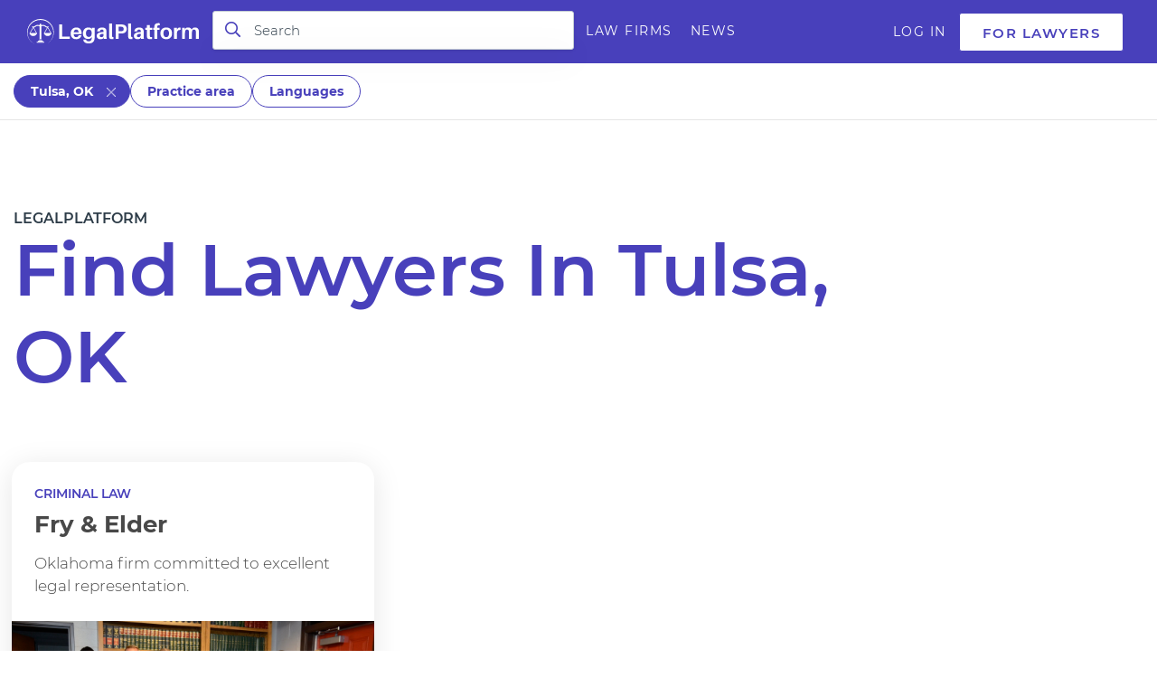

--- FILE ---
content_type: text/html; charset=UTF-8
request_url: https://legalplatform.com/law-firms/location/Tulsa--OK
body_size: 9230
content:
<!doctype html>
<html lang="en" prefix="og: http://ogp.me/ns#">
<head>
    <meta charset="utf-8">
    <meta http-equiv="X-UA-Compatible" content="IE=edge">
    <meta name="viewport" content="width=device-width, initial-scale=1">
    <meta name="google-site-verification" content="8YUvejvju2jb8K_qq_O_vdRXL8PAEJpWjrk2-orDRb8"/>
    <meta name="verifyownership" content="e6dcd487f6f862e1d173dd91cfd59d02"/>
    <meta name="csrf-token" content="aR8LQvVbXXCRgsEBJKHbxKFOpY8XiswrecIR2aRt">
    <meta name="msapplication-TileImage" content="/images/favicons.png"/>
    <meta http-equiv="cache-control" content="max-age=31536000,public"/>

    <link rel="icon" href="/images/favicons.png" type="image/png" sizes="16x16">

    <!-- s:metatags -->
        <meta property="og:site_name" content="Great Lawyers help you find answers - LegalPlatform.com" />
        <meta property="og:locale" content="en_US" />
        <meta itemprop="image" property="og:image" content="https://legalplatform.com/images/meta/flat-fee.png" />
        <meta property="og:title" content="Great Lawyers help you find answers - LegalPlatform.com" />
        <meta property="og:type" content="article" />
        <meta property="og:url" content="https://legalplatform.com">
        <meta property="twitter:image" content="https://legalplatform.com/images/meta/flat-fee.png" />
        <meta property="twitter:card" content="https://legalplatform.com/images/meta/flat-fee.png" />
        <meta property="twitter:url" content="https://legalplatform.com" />
        <meta property="twitter:title" content="Great Lawyers help you find answers - LegalPlatform.com" />
        <meta name="description" content="Find local qualified lawyers, law firms, or attorneys in Tulsa, OK to help you find answers and assist with your legal needs.">
        <meta property="og:description" content="Find local qualified lawyers, law firms, or attorneys in Tulsa, OK to help you find answers and assist with your legal needs.">
        <meta property="twitter:description" content="Find local qualified lawyers, law firms, or attorneys in Tulsa, OK to help you find answers and assist with your legal needs.">
        <!-- e:metatags -->

        <meta name="keywords" content="Lawyers, Law Firms, Search">

    
    <!-- s:title -->
    <title>Find Lawyers In Tulsa, OK – LegalPlatform.com</title>
    <!-- e:title -->

    <script src="https://legalplatform.com/js/jquery-3.3.1.min.js"></script>
    <script src="https://legalplatform.com/js/jquery.lazy.min.js" defer></script>

    <link href="https://legalplatform.com/css/bootstrap.min.css" rel="stylesheet" media="all" type="text/css">
    <link href="/fonts/montserrat/all.css" rel="stylesheet" media="all" type="text/css">
    <link href="https://legalplatform.com/plugins/fontawesome-pro-5.15.4-web/css/all.min.css" rel="stylesheet" media="all" type="text/css">
    <link href="https://legalplatform.com/css/style.css" rel="stylesheet" media="all" type="text/css">

        <link rel="canonical" href="https://legalplatform.com/law-firms" />
    <link type="text/css" rel="stylesheet" href="https://legalplatform.com/css/flag-icon.min.css" media="none" onload="this.media='all'">

    <link href="/dist/css/app.css?id=053b8e7bd1cf4667a0eecb6a27aefe9a" rel="stylesheet" media="all" type="text/css">
    <link href="https://legalplatform.com/css/responsive.css" rel="stylesheet" media="none" onload="this.media='all'" type="text/css">
    <link href="https://legalplatform.com/css/search.css" rel="stylesheet" media="none" onload="this.media='all'" type="text/css">

    <!-- Global site tag (gtag.js) - Google Analytics -->
    <script async src="https://www.googletagmanager.com/gtag/js?id=UA-135038010-1" async></script>
    <script async>
        window.dataLayer = window.dataLayer || [];

        function gtag() {
            dataLayer.push(arguments);
        }

        gtag('js', new Date());

        gtag('config', 'UA-135038010-1');
    </script>

    <!-- Hotjar Tracking Code for LegalPlatform -->
    <script>
        (function (h, o, t, j, a, r) {
            h.hj = h.hj || function () {
                (h.hj.q = h.hj.q || []).push(arguments)
            };
            h._hjSettings = {hjid: 3448283, hjsv: 6};
            a = o.getElementsByTagName('head')[0];
            r = o.createElement('script');
            r.async = 1;
            r.src = t + h._hjSettings.hjid + j + h._hjSettings.hjsv;
            a.appendChild(r);
        })(window, document, 'https://static.hotjar.com/c/hotjar-', '.js?sv=');
    </script>
</head>
<body class=" law-firms ">
<header id="masthead" class="site-header" role="banner" style="padding-bottom: 0px;">
    <div class="container">

        <div class="site-branding">
            <a href="/" class="custom-logo-link" rel="home">
                <img src="https://legalplatform.com/images/logo-new-white.svg" class="white">
                <img src="https://legalplatform.com/images/logo-new-blue.svg" class="blue">
            </a>
        </div>

        <ul class="advanced_menu">
            <li class="header-search-lawyer">
                <div id="search_by_lawyer" class="filter-item search_by_lawyer">
                    <input data-for="#livesearch" placeholder="Search" value="" name="name" class="city livesearch-input" autocomplete="off" type="text">
                </div>

            </li>

            <div class="livesearch package-details custom-package-details" id="livesearch"></div>

            <li class="menu">
                <a href="https://legalplatform.com/law-firms" class="">Law Firms</a>
            </li>

            <li class="menu">
                <a href="https://legalplatform.com/news" class="">News</a>
            </li>
        </ul>



        <button class="menu-trigger  menu--open  js-menu-trigger">
            <svg width="30px" height="30px" viewBox="0 0 30 30" version="1.1" xmlns="http://www.w3.org/2000/svg" xmlns:xlink="http://www.w3.org/1999/xlink">
                <defs></defs>
                <g id="Responsiveness" stroke="none" stroke-width="1" fill="currentColor" fill-rule="evenodd">
                    <g id="noun_70916" transform="translate(0.000000, 5.000000)">
                        <path d="M0.909090909,2.22222222 L29.0909091,2.22222222 C29.5927273,2.22222222 30,1.72444444 30,1.11111111 C30,0.497777778 29.5927273,0 29.0909091,0 L0.909090909,0 C0.407272727,0 0,0.497777778 0,1.11111111 C0,1.72444444 0.407272727,2.22222222 0.909090909,2.22222222 L0.909090909,2.22222222 Z" id="Shape"></path>
                        <path d="M0.909090909,11.1111111 L29.0909091,11.1111111 C29.5927273,11.1111111 30,10.6133333 30,10 C30,9.38666667 29.5927273,8.88888889 29.0909091,8.88888889 L0.909090909,8.88888889 C0.407272727,8.88888889 0,9.38666667 0,10 C0,10.6133333 0.407272727,11.1111111 0.909090909,11.1111111 L0.909090909,11.1111111 Z" id="Shape"></path>
                        <path d="M0.909090909,20 L29.0909091,20 C29.5927273,20 30,19.5022222 30,18.8888889 C30,18.2755556 29.5927273,17.7777778 29.0909091,17.7777778 L0.909090909,17.7777778 C0.407272727,17.7777778 0,18.2755556 0,18.8888889 C0,19.5022222 0.407272727,20 0.909090909,20 L0.909090909,20 Z" id="Shape"></path>
                    </g>
                </g>
            </svg>
        </button>
        <nav id="site-navigation" class="menu-wrapper" role="navigation">
            <button class="menu-trigger  menu--close  js-menu-trigger">

                <svg class="close-icon" width="30" height="30" viewBox="0 0 30 30" fill="currentColor" xmlns="http://www.w3.org/2000/svg"><path d="M16.326 15l13.4-13.4c.366-.366.366-.96 0-1.325-.366-.367-.96-.367-1.326 0L15 13.675 1.6.275C1.235-.093.64-.093.275.275c-.367.365-.367.96 0 1.324l13.4 13.4-13.4 13.4c-.367.364-.367.96 0 1.323.182.184.422.275.662.275.24 0 .48-.09.663-.276l13.4-13.4 13.4 13.4c.183.184.423.275.663.275.24 0 .48-.09.662-.276.367-.365.367-.96 0-1.324L16.325 15z" fill-rule="evenodd"></path></svg>
            </button>

            <ul id="menu-menu" class="primary-menu">
                <li class="mobile"><a href="/law-firms">Law Firms</a></li>
                <li class="mobile"><a href="https://legalplatform.com/flat-fee-legal-services">Flat Fee</a></li>
                <li class="mobile"><a href="https://legalplatform.com/news">News</a></li>

                                                    
                <li class="login">
                                                                        <a href="https://legalplatform.com/login">Log In</a>
                                                            </li>
                                    <li class="cta"><a href="/join" class="green_button">For Lawyers</a></li>
                
                
            </ul>
        </nav>
        <button class="mobileNav-wrapper" onclick="show_menu()">
            <div class="mobileNav-toggle">
                <span></span>
            </div>
        </button>

        <div class="show_menu"><span></span></div>
    </div>
</header>

<div class="content_wrapper">
    <!-- HEADER -->
<form action="" method="GET" id="formSearch">
    <div class="gray filter_by row hide-on-desktop">
        <div class="container">
            <div id="search_by_lawyer" class="package-details filter-item">
                <input data-for="#livesearch_m" placeholder="Search" value="" name="name" class="city livesearch-input" autocomplete="off" type="text">
                <div class="livesearch" id="livesearch_m"></div>
            </div>
        </div>
    </div>
    <div class="filter_by search_firm row filter_list location_margin filter-bar" style="border-bottom: 1px solid rgba(0, 0, 0, 0.1);width: 100%;">
        <div class="container">
            <div class="filter-item">
                    <div class="block button_practice button_filter">
                        <button type="button"  style="margin-top: 0px;" class="btn-search location_search color" name="location_search" id="practice_search" autocomplete="off" data-toggle="modal" data-target="#myModalLocation">
                            <span id="loc" class="loc">
                                                                    Tulsa, OK
                                                            </span>
                        </button>
                        <span class="clear clear_location " title="Clear filter by Location">
                            <img src="[data-uri]">
                        </span>
                    </div>

                    <div class="block button_practice button_filter">
                        <button type="button"  style="margin-top: 0px;" class="btn-search practice_search  " name="practice_search" id="practice_search" autocomplete="off" data-toggle="modal" data-target="#myModalPractice">
                            <span id="loc" class="loc">Practice area</span>
                        </button>
                        <span class="clear clear_practice hidden" title="Clear filter by Practice Area">
                        <img src="[data-uri]">
                    </span>
                    </div>

                    <div class="block button_languages button_filter">
                        <button type="button" style="margin-top: 0px;" class="btn-search languages_search " name="languages_search" id="languages_search" autocomplete="off" data-toggle="modal" data-target="#myModalLanguage">
                            <span id="loc" class="loc">Languages</span>
                        </button>
                        <span class="clear clear_language hidden" title="Clear filter by Languages">
                        <img src="[data-uri]">
                    </span>
                    </div>


            </div>
        </div>
    </div>
</form>

<article class="container featured_law_firms">
    <div class="row">
        <div class="col-sm-12">
            <div class="big text-black">
                <div class="beforetitle">legalplatform</div>

                                    <h1>Find Lawyers
                        In Tulsa, OK
                    </h1>
                
                            </div>
        </div>
    </div>
</article>

<div class="row law_firms">
    <div class="container">
        <div class="row">
            <div class="col-sm-12 featured_law_firms">
                <div class="row firms_row pagged_list">
                    <div class="item col-sm-6 col-md-6 col-lg-4">
        <a href="/law-firms/fry-and-elder" class="inner" data-id="7">
            <article class="card">
                <div class="card__content">

                                            <nav>Criminal Law</nav>
                    
                    <h2>Fry &amp; Elder</h2>
                    <div class="description">Oklahoma firm committed to excellent legal representation.</div>

                </div>

                <aside></aside>
                <aside class="card__image ">
                    <img data-src="/images/firms/7/fryelder.jpg">
                                    </aside>

                <div class="card__content address">
                    <div class="address">
                                                    <span class="flag-icon flag-icon-us"></span>

                                                            Tulsa,
                                                                                        OK
                                                                            <span class="menu"></span>
                    </div>
                </div>

            </article>
        </a>
    </div>
                </div>
                            </div>
        </div>
    </div>
</div>

<!-- Languages -->
<div class="modal fade ask-lawyer" id="myModalLanguage" tabindex="-1" role="dialog" aria-labelledby="questionModalLabel" aria-hidden="true">
    <div class="modal-dialog" role="document">
        <div class="modal-content">
            <div class="modal-header">
                <div class="modal-background"></div>
            </div>
            <div class="modal-body">
                <button type="button" class="close" data-dismiss="modal" aria-label="Close">
                    <span aria-hidden="true">Close</span>
                </button>
                <div class="modal-title" id="questionModalLabel">Select languages</div>
                <p class="global-subtitle"></p>
                <form action="/profile/question/save" autocomplete="off" id="myform" method="POST">
                    <input type="hidden" name="_token" value="aR8LQvVbXXCRgsEBJKHbxKFOpY8XiswrecIR2aRt">

                    <div class="row">
                        <div class="group form-group col-md-12 checkgroup">
                            <div class="inline-block mobile_icon">
                                <fieldset class="col-sm-12 filter_by theme" style="padding-left:0px;">
                                    <div class="filter-item mobile_check">   
                                     
                                                 
                                                                               <div style="display: block;">
                                            <label style="padding-left:0px !important">
                                            <input class="form-control" type="checkbox" name="language[]" id="lan" value="4" >
                                            <span style="padding-left:0px;">Armenian</span></label>
                                        </div>
                                                                            <div style="display: block;">
                                            <label style="padding-left:0px !important">
                                            <input class="form-control" type="checkbox" name="language[]" id="lan" value="13" >
                                            <span style="padding-left:0px;">Danish</span></label>
                                        </div>
                                                                            <div style="display: block;">
                                            <label style="padding-left:0px !important">
                                            <input class="form-control" type="checkbox" name="language[]" id="lan" value="15" >
                                            <span style="padding-left:0px;">English</span></label>
                                        </div>
                                                                            <div style="display: block;">
                                            <label style="padding-left:0px !important">
                                            <input class="form-control" type="checkbox" name="language[]" id="lan" value="18" >
                                            <span style="padding-left:0px;">Finnish</span></label>
                                        </div>
                                                                            <div style="display: block;">
                                            <label style="padding-left:0px !important">
                                            <input class="form-control" type="checkbox" name="language[]" id="lan" value="19" >
                                            <span style="padding-left:0px;">French</span></label>
                                        </div>
                                                                            <div style="display: block;">
                                            <label style="padding-left:0px !important">
                                            <input class="form-control" type="checkbox" name="language[]" id="lan" value="21" >
                                            <span style="padding-left:0px;">German</span></label>
                                        </div>
                                                                            <div style="display: block;">
                                            <label style="padding-left:0px !important">
                                            <input class="form-control" type="checkbox" name="language[]" id="lan" value="24" >
                                            <span style="padding-left:0px;">Hebrew</span></label>
                                        </div>
                                                                            <div style="display: block;">
                                            <label style="padding-left:0px !important">
                                            <input class="form-control" type="checkbox" name="language[]" id="lan" value="54" >
                                            <span style="padding-left:0px;">Russian</span></label>
                                        </div>
                                                                            <div style="display: block;">
                                            <label style="padding-left:0px !important">
                                            <input class="form-control" type="checkbox" name="language[]" id="lan" value="59" >
                                            <span style="padding-left:0px;">Spanish</span></label>
                                        </div>
                                                                            <div style="display: block;">
                                            <label style="padding-left:0px !important">
                                            <input class="form-control" type="checkbox" name="language[]" id="lan" value="61" >
                                            <span style="padding-left:0px;">Swedish</span></label>
                                        </div>
                                                                            <div style="display: block;">
                                            <label style="padding-left:0px !important">
                                            <input class="form-control" type="checkbox" name="language[]" id="lan" value="65" >
                                            <span style="padding-left:0px;">Thai</span></label>
                                        </div>
                                                                            <div style="display: block;">
                                            <label style="padding-left:0px !important">
                                            <input class="form-control" type="checkbox" name="language[]" id="lan" value="69" >
                                            <span style="padding-left:0px;">Ukrainian</span></label>
                                        </div>
                                                                    </fieldset>
                            </div>
                        </div>
                    </div>

                    <div class="modal-footer justify-content-md-start justify-content-sm-center">
                        <button type="submit" id="find_rec" class="mktoButton btn btn-submit">Show Results</button>
                    </div>
                </form>
            </div>
        </div>
    </div>
</div>

<!-- Practice -->
<div class="modal fade ask-lawyer" id="myModalPractice" tabindex="-1" role="dialog" aria-labelledby="questionModalLabel" aria-hidden="true">
    <div class="modal-dialog" role="document">
        <div class="modal-content">
            <div class="modal-header">
                <div class="modal-background"></div>
            </div>
            <div class="modal-body">
                <button type="button" class="close" data-dismiss="modal" aria-label="Close">
                    <span aria-hidden="true">Close</span>
                </button>
                <div class="modal-title" id="questionModalLabel">Select Practice Area</div>
                <p class="global-subtitle"></p>
                <form action="/profile/question/save" autocomplete="off" id="myform" method="POST">
                    <input type="hidden" name="_token" value="aR8LQvVbXXCRgsEBJKHbxKFOpY8XiswrecIR2aRt">

                    <div class="row">
                        <div class="group form-group col-md-12 radiogroup">
                            <div class="inline-block mobile_icon">
                                <fieldset class="col-sm-12 filter_by theme" style="padding-left:0px;">
                                    <div id="search_by_practice" class="filter-item" >
                                        <div class="filter-item mobile_check">   
                                            <div style="display: block;">
                                               <label style="padding-left:0px !important">
                                                   <input class="form-control"  type="radio" name="practice1" id="filter_practice1" value="" checked>
                                               <span style="padding-left:30px;">Show All</span>
                                               </label>
                                            </div>
                                                                                            <div style="display: block;">
                                                    <label style="padding-left:0px !important">
                                                        <input class="form-control"  type="radio" name="practice1" id="filter_practice1" value="bankruptcy" >
                                                    <span style="padding-left:30px;">Bankruptcy</span>
                                                    </label>
                                                </div>
                                                                                             <div style="display: block;">
                                                    <label style="padding-left:0px !important">
                                                        <input class="form-control"  type="radio" name="practice1" id="filter_practice1" value="business-corporate" >
                                                    <span style="padding-left:30px;">Business &amp; Corporate</span>
                                                    </label>
                                                </div>
                                                                                             <div style="display: block;">
                                                    <label style="padding-left:0px !important">
                                                        <input class="form-control"  type="radio" name="practice1" id="filter_practice1" value="car-accident" >
                                                    <span style="padding-left:30px;">Car Accident</span>
                                                    </label>
                                                </div>
                                                                                             <div style="display: block;">
                                                    <label style="padding-left:0px !important">
                                                        <input class="form-control"  type="radio" name="practice1" id="filter_practice1" value="civil-rights" >
                                                    <span style="padding-left:30px;">Civil Rights</span>
                                                    </label>
                                                </div>
                                                                                             <div style="display: block;">
                                                    <label style="padding-left:0px !important">
                                                        <input class="form-control"  type="radio" name="practice1" id="filter_practice1" value="criminal" >
                                                    <span style="padding-left:30px;">Criminal</span>
                                                    </label>
                                                </div>
                                                                                             <div style="display: block;">
                                                    <label style="padding-left:0px !important">
                                                        <input class="form-control"  type="radio" name="practice1" id="filter_practice1" value="dui-and-dwi" >
                                                    <span style="padding-left:30px;">DUI and DWI</span>
                                                    </label>
                                                </div>
                                                                                             <div style="display: block;">
                                                    <label style="padding-left:0px !important">
                                                        <input class="form-control"  type="radio" name="practice1" id="filter_practice1" value="elder" >
                                                    <span style="padding-left:30px;">Elder</span>
                                                    </label>
                                                </div>
                                                                                             <div style="display: block;">
                                                    <label style="padding-left:0px !important">
                                                        <input class="form-control"  type="radio" name="practice1" id="filter_practice1" value="employment" >
                                                    <span style="padding-left:30px;">Employment</span>
                                                    </label>
                                                </div>
                                                                                             <div style="display: block;">
                                                    <label style="padding-left:0px !important">
                                                        <input class="form-control"  type="radio" name="practice1" id="filter_practice1" value="entertainment" >
                                                    <span style="padding-left:30px;">Entertainment</span>
                                                    </label>
                                                </div>
                                                                                             <div style="display: block;">
                                                    <label style="padding-left:0px !important">
                                                        <input class="form-control"  type="radio" name="practice1" id="filter_practice1" value="environmental" >
                                                    <span style="padding-left:30px;">Environmental</span>
                                                    </label>
                                                </div>
                                                                                             <div style="display: block;">
                                                    <label style="padding-left:0px !important">
                                                        <input class="form-control"  type="radio" name="practice1" id="filter_practice1" value="estate-planning" >
                                                    <span style="padding-left:30px;">Estate Planning</span>
                                                    </label>
                                                </div>
                                                                                             <div style="display: block;">
                                                    <label style="padding-left:0px !important">
                                                        <input class="form-control"  type="radio" name="practice1" id="filter_practice1" value="family-divorce" >
                                                    <span style="padding-left:30px;">Family &amp; Divorce</span>
                                                    </label>
                                                </div>
                                                                                             <div style="display: block;">
                                                    <label style="padding-left:0px !important">
                                                        <input class="form-control"  type="radio" name="practice1" id="filter_practice1" value="health" >
                                                    <span style="padding-left:30px;">Health</span>
                                                    </label>
                                                </div>
                                                                                             <div style="display: block;">
                                                    <label style="padding-left:0px !important">
                                                        <input class="form-control"  type="radio" name="practice1" id="filter_practice1" value="immigration" >
                                                    <span style="padding-left:30px;">Immigration</span>
                                                    </label>
                                                </div>
                                                                                             <div style="display: block;">
                                                    <label style="padding-left:0px !important">
                                                        <input class="form-control"  type="radio" name="practice1" id="filter_practice1" value="intellectual-property" >
                                                    <span style="padding-left:30px;">Intellectual Property</span>
                                                    </label>
                                                </div>
                                                                                             <div style="display: block;">
                                                    <label style="padding-left:0px !important">
                                                        <input class="form-control"  type="radio" name="practice1" id="filter_practice1" value="international" >
                                                    <span style="padding-left:30px;">International</span>
                                                    </label>
                                                </div>
                                                                                             <div style="display: block;">
                                                    <label style="padding-left:0px !important">
                                                        <input class="form-control"  type="radio" name="practice1" id="filter_practice1" value="landlord-tenant" >
                                                    <span style="padding-left:30px;">Landlord-Tenant</span>
                                                    </label>
                                                </div>
                                                                                             <div style="display: block;">
                                                    <label style="padding-left:0px !important">
                                                        <input class="form-control"  type="radio" name="practice1" id="filter_practice1" value="litigation" >
                                                    <span style="padding-left:30px;">Litigation</span>
                                                    </label>
                                                </div>
                                                                                             <div style="display: block;">
                                                    <label style="padding-left:0px !important">
                                                        <input class="form-control"  type="radio" name="practice1" id="filter_practice1" value="military" >
                                                    <span style="padding-left:30px;">Military</span>
                                                    </label>
                                                </div>
                                                                                             <div style="display: block;">
                                                    <label style="padding-left:0px !important">
                                                        <input class="form-control"  type="radio" name="practice1" id="filter_practice1" value="personal-injury" >
                                                    <span style="padding-left:30px;">Personal Injury</span>
                                                    </label>
                                                </div>
                                                                                             <div style="display: block;">
                                                    <label style="padding-left:0px !important">
                                                        <input class="form-control"  type="radio" name="practice1" id="filter_practice1" value="pets" >
                                                    <span style="padding-left:30px;">Pets</span>
                                                    </label>
                                                </div>
                                                                                             <div style="display: block;">
                                                    <label style="padding-left:0px !important">
                                                        <input class="form-control"  type="radio" name="practice1" id="filter_practice1" value="public-interest" >
                                                    <span style="padding-left:30px;">Public Interest</span>
                                                    </label>
                                                </div>
                                                                                             <div style="display: block;">
                                                    <label style="padding-left:0px !important">
                                                        <input class="form-control"  type="radio" name="practice1" id="filter_practice1" value="real-estate" >
                                                    <span style="padding-left:30px;">Real Estate</span>
                                                    </label>
                                                </div>
                                                                                             <div style="display: block;">
                                                    <label style="padding-left:0px !important">
                                                        <input class="form-control"  type="radio" name="practice1" id="filter_practice1" value="securities" >
                                                    <span style="padding-left:30px;">Securities</span>
                                                    </label>
                                                </div>
                                                                                             <div style="display: block;">
                                                    <label style="padding-left:0px !important">
                                                        <input class="form-control"  type="radio" name="practice1" id="filter_practice1" value="tax" >
                                                    <span style="padding-left:30px;">Tax</span>
                                                    </label>
                                                </div>
                                                                                             <div style="display: block;">
                                                    <label style="padding-left:0px !important">
                                                        <input class="form-control"  type="radio" name="practice1" id="filter_practice1" value="traffic-tickets" >
                                                    <span style="padding-left:30px;">Traffic Tickets</span>
                                                    </label>
                                                </div>
                                                                                             <div style="display: block;">
                                                    <label style="padding-left:0px !important">
                                                        <input class="form-control"  type="radio" name="practice1" id="filter_practice1" value="transnational" >
                                                    <span style="padding-left:30px;">Transnational</span>
                                                    </label>
                                                </div>
                                                                                             <div style="display: block;">
                                                    <label style="padding-left:0px !important">
                                                        <input class="form-control"  type="radio" name="practice1" id="filter_practice1" value="wills-and-trusts" >
                                                    <span style="padding-left:30px;">Wills and Trusts</span>
                                                    </label>
                                                </div>
                                                                                     </div>
                                    </div>
                                </fieldset>
                            </div>
                        </div>
                    </div>
                    
                    
                    <div class="hidden modal-footer justify-content-md-start justify-content-sm-center">
                        <button type="submit" id="find_rec" class="mktoButton btn btn-submit">Show Results</button>
                    </div>
                </form>
            </div>
        </div>
    </div>
</div>

<!-- Location -->
<div class="modal fade ask-lawyer" id="myModalLocation" tabindex="-1" role="dialog" aria-labelledby="questionModalLabel" aria-hidden="true">
    <div class="modal-dialog" role="document">
        <div class="modal-content">
            <div class="modal-header">
                <div class="modal-background"></div>
            </div>
            <div class="modal-body">
                <button type="button" class="close" data-dismiss="modal" aria-label="Close">
                    <span aria-hidden="true">Close</span>
                </button>
                <div class="modal-title" id="questionModalLabel">Set Location</div>
                <p class="global-subtitle"></p>
                <form action="/profile/question/save" autocomplete="off" id="myform" method="POST">
                    <input type="hidden" name="_token" value="aR8LQvVbXXCRgsEBJKHbxKFOpY8XiswrecIR2aRt">

                    <div class="row">
                        <div class="group form-group col-md-12">
                            <input placeholder="" value="Tulsa, OK" name="city1" id="location1" class="city1 form-control" autocomplete="off" type="text">
                        </div>
                    </div>

                    <div class="modal-footer justify-content-md-start justify-content-sm-center">
                        <button type="submit" id="find_rec" class="mktoButton btn btn-submit">Show Results</button>
                    </div>
                </form>
            </div>
        </div>
    </div>
</div>
<!-- Modal End-->
 <script type="text/javascript">
 if($('.filter_by').length)
    {
        $('.show_all').click(function(){
            if ($(this).next('.filter-item').hasClass('hidden'))
            {
                $(this).next('.filter-item').removeClass('hidden');
            }
            else
            {
                $(this).next('.filter-item').addClass('hidden');
            }
        });
    }

$(document).ready(function() {

    $('input[name="practice1"]').change(function(){
        $(this).closest('form').find('button[type="submit"]').click();
    });

    $('.button_filter .clear').click(function(){
        var modal = $(this).closest('.button_filter').find('button').attr('data-target');

        if (modal == '#myModalLanguage')
        {
            $(modal).find('.filter_by .filter-item div').each(function(){
                $(this).find('input[type="checkbox"]').prop("checked", false);
                $(this).find('input[type="checkbox"]').removeAttr("checked");
            });

            $(modal).find('button.btn-submit').click();
        }
        else if (modal == '#myModalPractice')
        {
            $(modal).find('#search_by_practice .filter-item div:eq(0) input[type="radio"]').prop("checked", true);
            $(modal).find('button.btn-submit').click();
        }
        else if (modal == '#myModalLocation')
        {
            $(modal).find('input[name="city1"]').val('');
            $(modal).find('button.btn-submit').click();
        }
    });

    $('input#location1').geocomplete();
});
</script>
</div>


    <footer>
    <div class="container">
        <div class="row">
            <div class="col-md-12 right_block">
                <div class="row">
                    <div class="main_menu col-sm-12">
                        <ul>
                            <li>
                                <a href="https://legalplatform.com/law-firms">
                                    Law Firms
                                </a>
                            </li>

                            <li>
                                <a href="https://legalplatform.com/flat-fee-legal-services">
                                    Flat Fee
                                </a>
                            </li>
                            <li>
                                <a href="https://legalplatform.com/news">
                                    News
                                </a>
                            </li>
                                                            <li>
                                    <a href="https://legalplatform.com/login">
                                        Log In
                                    </a>
                                </li>
                                                        <li>
                                <a href="/join">
                                    For Lawyers
                                </a>
                            </li>
                        </ul>
                    </div>
                </div>

                <div class="row">
                    <div class="sub_menu col-sm-12">
                        <ul>
                            <li><a href="/terms">Terms of Use</a></li>
                            <li><a href="/privacy">Privacy</a></li>
                            <li><a href="/sitemap">Sitemap</a></li>
                            <li>
                                <a href="/articles/">
                                    Articles
                                </a>
                            </li>
                            <li><a href="/about-us">About</a></li>
                            <li><a href="https://legalplatform.com/join">Pricing</a></li>
                            <li><a href="/contact-us">Contact</a></li>
                            <li class="social">
                                <ul>
                                                                        <li><a href="https://www.instagram.com/legalplatform" target="_blank" rel="nofollow"><i class="fab fa-instagram"></i></a></li>
                                </ul>
                            </li>
                        </ul>
                    </div>
                </div>

                <div class="row">
                    <div class="disclamer col-sm-12">
                        <p>
                            DISCLAIMER: The information contained in this website is not intended to constitute legal advice, nor to create an 
                            attorney-client relationship or lawyer-client relationship. The information, advice, links and/or any other materials 
                            made available through LegalPlatform are for informational purposes only and are not a substitute for professional legal 
                            advice or consultation.  
                        </p>

                        <p>
                            Visiting the website, submitting any information via 
                            questionnaire or email, or discussing your case with the firm does not create an attorney-client relationship. 
                            LegalPlatform.com does not endorse or recommend any lawyer or law firm who advertises on our site.  An attorney-client 
                            relationship with the law firm can only be established with the signing of a written retainer agreement prepared by the firm. 
                            The information contained herein is general in nature and it should not be understood as a substitute for personal legal advice. 
                            We do not make any representation and have not made any judgment as to the qualifications, expertise or credentials of any 
                            participating lawyer. Prior results do not guarantee or predict a future outcomes with respect to any litigation or other dispute 
                            resolution matter. 
                        </p>
                        <p>
                            Any information you submit through this site may not be protected by attorney-client privilege and may be 
                            provided to attorneys for the purpose of determining your need for legal services. The information contained on this site is 
                            not a legal advice.
                        </p>

                        <p>
                            ©2025
                            <a href="https://legalplatform.com" class="grey">
                                LegalPlatform.com
                            </a>.
                            All rights reserved.
                        </p>
                    </div>
                </div>

            </div>
        </div>
    </div>
</footer>



    

    <script type="text/javascript" src="/js/google_map_2.js"></script>
<script src="https://maps.googleapis.com/maps/api/js?key=AIzaSyAML3Z9pjOmf84-scB4WJMtNLNaVdM2Ij0&libraries=places&language=en&callback=initMap" async></script>

<div id='modal_bg'></div>



<div class="modal fade ask-lawyer modal_demo" id="complete" tabindex="-1" role="dialog" aria-hidden="true">
    <div class="modal-dialog" role="document">
        <div class="modal-content">
            <div class="modal-header">
            </div>
            <div class="modal-body">
                <button type="button" class="close" data-dismiss="modal" aria-label="Close">
                    <span aria-hidden="true">Close</span>
                </button>
                <div class="modal-title">Thank You</div>
                <div class="global-subtitle">
                    <p>Thank you for your question. We will send your question to the right lawyers to help you resolve the issue and reach your goal.</p>
                </div>
            </div>
        </div>
    </div>
</div>

<!-- Modal modalLogin -->
    <div class="modal fade"
         id="modalLogin"
         tabindex="-1"
         aria-labelledby="modalLoginLabel"
         aria-hidden="true"
         data-account-period="monthly"
         data-account-type="lawyer"
    >
        <div class="modal-dialog">
            <div class="modal-content">
                <div class="modal-body">
                    <button type="button" class="close" data-dismiss="modal" data-bs-dismiss="modal" aria-label="Close">
                        <span aria-hidden="true">
                            <svg viewBox="0 0 32 32" xmlns="http://www.w3.org/2000/svg" style="display: block; fill: none; height: 16px; width: 16px; stroke: currentcolor; stroke-width: 3px; overflow: visible;" aria-hidden="true" role="presentation" focusable="false"><path d="m6 6 20 20"></path><path d="m26 6-20 20"></path></svg>
                        </span>
                    </button>

                    <div class="modal-title">
                        Signup
                    </div>

                    <div class="form_content">

                        <form method="POST" action="https://legalplatform.com/check-register" id="login_form">
                            <input type="hidden" name="_token" value="aR8LQvVbXXCRgsEBJKHbxKFOpY8XiswrecIR2aRt">                            <input type="hidden" name="return">

                            <div class="form-group row" data-type="law-firm">
                                <div class="col-sm-12">
                                    <label for="email" class="col-form-label">
                                        Law Firm Name
                                    </label>

                                    <input id="create_user_name"
                                           name="name"
                                           value=""
                                           required type="text">
                                </div>
                            </div>

                            <div class="form-group row">
                                <div class="col-sm-12">
                                    <label for="email" class="col-form-label">
                                        Email
                                    </label>

                                    <input name="email"
                                           id="email"
                                           value=""
                                           required
                                           type="email">
                                </div>
                            </div>

                            <div class="form-group row">
                                <div class="col-sm-12">
                                    <label for="password" class="col-md-4 col-form-label">
                                        Password
                                    </label>

                                    <input type="password"
                                           id="password"
                                           name="password"
                                           required>
                                </div>
                            </div>

                            <div class="form-group row mb-0">
                                <div class="col-sm-12 center">
                                    <div class="submit">
                                        <button type="submit" class="green_button" style="width: 100%; margin-top: 40px;">
                                            <i class="fas fa-sync-alt fa-spin fa-3x fa-fw"></i>
                                            Get started
                                        </button>
                                    </div>

                                    <div class="more center" style="width: 100%; margin-top: 20px;">
                                        <a href="#"
                                           class="read_more"
                                           id="show_reset_password"
                                           class="forgot"
                                           data-toggle="modal"
                                           data-target="#modalForgot"
                                           title="Forgot password">Forgot password?</a><br>
                                        Already have an account?
                                        <a href="https://legalplatform.com/login" class="read_more">Log in.</a>
                                    </div>
                                </div>
                            </div>
                        </form>
                    </div>
                </div>
            </div>
        </div>
    </div>

    <!-- Modal modalForgot -->
    <div class="modal fade"
         id="modalForgot"
         tabindex="-1"
         aria-labelledby="modalForgotLabel"
         aria-hidden="true">
        <div class="modal-dialog">
            <div class="modal-content">
                <div class="modal-body">
                    <button type="button" class="close" data-dismiss="modal" data-bs-dismiss="modal" aria-label="Close">
                        <span aria-hidden="true">
                            <svg viewBox="0 0 32 32" xmlns="http://www.w3.org/2000/svg" style="display: block; fill: none; height: 16px; width: 16px; stroke: currentcolor; stroke-width: 3px; overflow: visible;" aria-hidden="true" role="presentation" focusable="false"><path d="m6 6 20 20"></path><path d="m26 6-20 20"></path></svg>
                        </span>
                    </button>

                    <div class="form_content">
                        <h3>
                            Reset your password
                        </h3>
                        <div class="subtitle">
                            Enter the email address you used to register with.
                        </div>

                        <form method="POST" action="/password/reset" id="forgot_password">
                            <input type="hidden" name="_token" value="aR8LQvVbXXCRgsEBJKHbxKFOpY8XiswrecIR2aRt">
                            <div class="form-group row">
                                <div class="col-md-12">
                                    <label for="email">
                                        Email Address
                                    </label>

                                    <input name="email" value="" required="required" type="email" autofocus>
                                    <span class="pull-left error"></span>
                                </div>
                            </div>

                            <div class="form-group row mb-0">
                                <div class="col-md-12 center">
                                    <button type="submit" class="green_button button">
                                        <i class="fas fa-spinner fa-spin"></i>
                                        Reset Password
                                    </button>
                                </div>
                            </div>
                        </form>
                    </div>
                </div>
            </div>
        </div>
    </div>

    <!-- Modal modalThanks -->
    <div class="modal fade"
         id="modalThanks"
         tabindex="-1"
         aria-labelledby="modalThanksLabel"
         aria-hidden="true">
        <div class="modal-dialog">
            <div class="modal-content">
                <div class="modal-body">

                    <button type="button" class="close" data-dismiss="modal" data-bs-dismiss="modal" aria-label="Close">
                        <span aria-hidden="true">
                            <svg viewBox="0 0 32 32" xmlns="http://www.w3.org/2000/svg" style="display: block; fill: none; height: 16px; width: 16px; stroke: currentcolor; stroke-width: 3px; overflow: visible;" aria-hidden="true" role="presentation" focusable="false"><path d="m6 6 20 20"></path><path d="m26 6-20 20"></path></svg>
                        </span>
                    </button>

                    <div class="form_content">
                        <h3>
                            Please confirm your email to start using Laravel
                        </h3>
                    </div>
                </div>
            </div>
        </div>
    </div>

<script type="text/javascript" async>
    if ($('.filter_by').length) {
        $('.show_all').click(function () {
            if ($(this).next('.filter-item').hasClass('hidden')) {
                $(this).next('.filter-item').removeClass('hidden');
            } else {
                $(this).next('.filter-item').addClass('hidden');
            }
        });
    }

    $(document).ready(function () {
        // $('#location').hide();
        // $('.clear').hide();
        if ($('input#location').val() != '') {
            $('#loc').html($('input#location').val());
            $('.clear').show();

        }
        if ($('#loc').html() != '' && $('#loc').html() != 'Location') {
            $('#location_search').addClass('color');
        }
    });
    $(function () {
        var $win = $(window); // or $box parent container
        var $box = $("#search_by_city .city");
        $win.on("click.Bst", function (event) {
            if (event.target.id != 'location_search' && event.target.id != 'loc' && event.target.id != 'icon_loc' && event.target.id != 'search_by_city') {
                if ($box.has(event.target).length == 0 && !$box.is(event.target)) {
                    $('#icon_loc').removeClass('iconshow');
                    $('#search_by_city .city').addClass('hide');
                    $('#search_by_city .city').removeClass('show');
                }
            }
        });
    });
</script>

<script src="https://legalplatform.com/plugins/jquery.geocomplete.min.js"></script>
<script src="https://legalplatform.com/js/bootstrap.min.js" async></script>
<script src="https://legalplatform.com/js/custom.js"></script>
<script src="https://legalplatform.com/dist/js/app.js"></script>

<script type="text/javascript">
    $(document).ready(function (e) {

        
        function isEmail(email) {
            var regex = /^([a-zA-Z0-9_.+-])+\@(([a-zA-Z0-9-])+\.)+([a-zA-Z0-9]{2,4})+$/;
            return regex.test(email);
        }

        $("#submit").on('click', (function (e) {
            e.preventDefault();
            $(this).html('Please wait..');

            myForm = $('#questionModal form');
            formData = $('#questionModal form').serialize();

            var error = false;
            myForm.find('.form-control').each(function () {

                if ($(this).val() == '') {
                    error = true;
                    $(this).addClass('error');
                } else {
                    $(this).removeClass('error');
                }

                if ($(this).attr('id') == 'Email') {
                    var email = isEmail($(this).val());
                    if (email === false) {
                        error = true;
                        $(this).addClass('error');
                    } else {
                        $(this).removeClass('error');
                    }
                }
            });

            if (error !== true) {

                $.ajax({
                    type: "POST",
                    url: "https://legalplatform.com/ask-a-lawyer",
                    data: formData,
                    headers: {'X-CSRF-TOKEN': $('meta[name="csrf-token"]').attr('content')},
                    cache: false,
                    success: function (result) {
                        $('#questionModal').modal('toggle');
                        myForm.find('.form-control').each(function () {
                            $(this).val('');
                        });
                        myForm.find('textarea').each(function () {
                            $(this).text('');
                        });
                        // $('#complete').modal('toggle');
                        // $("#submit").html('Send');
                        location.reload();
                    }
                });
            } else {
                $("#submit").html('Send');
            }

        }));
    });
    $(".textinput textarea").change(function () {
        if ($(this).val() != "") {
            $(this).addClass('filled');
        } else {
            $(this).removeClass('filled');
        }
    });
</script>
</body>
</html>


--- FILE ---
content_type: text/css
request_url: https://legalplatform.com/fonts/montserrat/all.css
body_size: 429
content:
@font-face {
    font-family: 'Montserrat';
    src: local('Montserrat Thin'), local('Montserrat-Thin'), url('Montserrat-Thin.ttf') format('truetype');
    font-weight: 100;
    font-style: normal;
    /*font-display: swap;*/
}

@font-face {
    font-family: 'Montserrat';
    src: local('Montserrat ThinItalic'), local('Montserrat-ThinItalic'), url('Montserrat-ThinItalic.ttf') format('truetype');
    font-weight: 100;
    font-style: italic;
    /*font-display: swap;*/
}

@font-face {
    font-family: 'Montserrat';
    src: local('Montserrat ExtraLight'), local('Montserrat-ExtraLight'), url('Montserrat-ExtraLight.ttf') format('truetype');
    font-weight: 200;
    font-style: normal;
    /*font-display: swap;*/
}

@font-face {
    font-family: 'Montserrat';
    src: local('Montserrat ExtraLightItalic'), local('Montserrat-ExtraLightItalic'), url('Montserrat-ExtraLightItalic.ttf') format('truetype');
    font-weight: 200;
    font-style: italic;
    /*font-display: swap;*/
}

@font-face {
    font-family: 'Montserrat';
    src: local('Montserrat Light'), local('Montserrat-Light'), url('Montserrat-Light.ttf') format('truetype');
    font-weight: 300;
    font-style: normal;
    /*font-display: swap;*/
}

@font-face {
    font-family: 'Montserrat';
    src: local('Montserrat LightItalic'), local('Montserrat-LightItalic'), url('Montserrat-LightItalic.ttf') format('truetype');
    font-weight: 300;
    font-style: italic;
    /*font-display: swap;*/
}

@font-face {
    font-family: 'Montserrat';
    src: local('Montserrat Regular'), local('Montserrat-Regular'), url('Montserrat-Regular.ttf') format('truetype');
    font-weight: 400;
    font-style: normal;
    /*font-display: swap;*/
}

@font-face {
    font-family: 'Montserrat';
    src: local('Montserrat Italic'), local('Montserrat-Italic'), url('Montserrat-Italic.ttf') format('truetype');
    font-weight: 400;
    font-style: italic;
    /*font-display: swap;*/
}

@font-face {
    font-family: 'Montserrat';
    src: local('Montserrat Medium'), local('Montserrat-Medium'), url('Montserrat-Medium.ttf') format('truetype');
    font-weight: 500;
    font-style: normal;
    /*font-display: swap;*/
}

@font-face {
    font-family: 'Montserrat';
    src: local('Montserrat MediumItalic'), local('Montserrat-MediumItalic'), url('Montserrat-MediumItalic.ttf') format('truetype');
    font-weight: 500;
    font-style: italic;
    /*font-display: swap;*/
}

@font-face {
    font-family: 'Montserrat';
    src: local('Montserrat SemiBold'), local('Montserrat-SemiBold'), url('Montserrat-SemiBold.ttf') format('truetype');
    font-weight: 600;
    font-style: normal;
    /*font-display: swap;*/
}

@font-face {
    font-family: 'Montserrat';
    src: local('Montserrat SemiBoldItalic'), local('Montserrat-SemiBoldItalic'), url('Montserrat-SemiBoldItalic.ttf') format('truetype');
    font-weight: 600;
    font-style: italic;
    /*font-display: swap;*/
}

@font-face {
    font-family: 'Montserrat';
    src: local('Montserrat Bold'), local('Montserrat-Bold'), url('Montserrat-Bold.ttf') format('truetype');
    font-weight: 700;
    font-style: normal;
    /*font-display: swap;*/
}

@font-face {
    font-family: 'Montserrat';
    src: local('Montserrat BoldItalic'), local('Montserrat-BoldItalic'), url('Montserrat-BoldItalic.ttf') format('truetype');
    font-weight: 700;
    font-style: italic;
    /*font-display: swap;*/
}

@font-face {
    font-family: 'Montserrat';
    src: local('Montserrat ExtraBold'), local('Montserrat-ExtraBold'), url('Montserrat-ExtraBold.ttf') format('truetype');
    font-weight: 800;
    font-style: normal;
    /*font-display: swap;*/
}

@font-face {
    font-family: 'Montserrat';
    src: local('Montserrat ExtraBoldItalic'), local('Montserrat-ExtraBoldItalic'), url('Montserrat-ExtraBoldItalic.ttf') format('truetype');
    font-weight: 800;
    font-style: italic;
    /*font-display: swap;*/
}

@font-face {
    font-family: 'Montserrat';
    src: local('Montserrat Black'), local('Montserrat-Black'), url('Montserrat-Black.ttf') format('truetype');
    font-weight: 900;
    font-style: normal;
    /*font-display: swap;*/
}

@font-face {
    font-family: 'Montserrat';
    src: local('Montserrat BlackItalic'), local('Montserrat-BlackItalic'), url('Montserrat-BlackItalic.ttf') format('truetype');
    font-weight: 900;
    font-style: italic;
    /*font-display: swap;*/
}

--- FILE ---
content_type: text/css
request_url: https://legalplatform.com/css/style.css
body_size: 5026
content:
.ask-lawyer .button-ask {border: 1px solid #1ea691;background: #4840bb;border-radius: 23px;color: #fff;line-height: 1.4rem;cursor: pointer;text-transform: uppercase;font-size: 12px;display: block;margin: 20px auto;font-family: Roboto, sans-serif;font-weight: 700}

.ask-lawyer .mktoButton {color: #4840bb !important}

.ask-lawyer .btn-hollow:hover, .ask-lawyer .mktoButton:hover, .ask-lawyer .modal-mailchimp input:hover[type=submit] {background-color: #4840bb;color: #fff !important}

.ask-lawyer .group {position: relative;margin-bottom: 30px}

.ask-lawyer .modal {background-color: hsla(0, 0%, 100%, .95)}

.ask-lawyer .modal-body {text-align: left}

.ask-lawyer textarea {height: 100% !important;padding: 8px 0;margin-top: 9px;border-radius: 0}

.ask-lawyer input {font-size: 18px;font-weight: 400;padding: 8px 0;display: block;width: 100%;border: none;border-bottom: 1px solid #ccc;border-radius: 0}

.ask-lawyer select, .ask-lawyer select:active, .ask-lawyer select:focus {border-radius: 0 !important;border: none !important;border-bottom: 1px solid #ccc !important;-webkit-box-shadow: none !important;box-shadow: none !important;padding-left: 0 !important;padding-right: 0 !important}

.ask-lawyer select + i + label {top: -15px !important;font-size: 15px;color: #9c9c9c;font-weight: 500}

.ask-lawyer input:focus, .ask-lawyer textarea:focus {outline: none}

.ask-lawyer .group.price {float: left}

.ask-lawyer label {color: #9b9b9b;font-size: 18px;position: absolute;pointer-events: none;left: 0;top: 14px;transition: all .2s ease;-moz-transition: .2s ease all;-webkit-transition: all .2s ease;font-weight: 400;padding-left: 15px}

.ask-lawyer .checkgroup, .ask-lawyer .radiogroup {margin-bottom: 0}

.ask-lawyer .checkgroup legend, .ask-lawyer .radiogroup legend {width: auto;cursor: pointer}

.ask-lawyer .checkgroup label, .ask-lawyer .radiogroup label {position: relative;pointer-events: auto;padding-left: 32px;top: 0}

.ask-lawyer .radiogroup input[type=radio] + span:before {margin-left: 0;top: 4px}

.ask-lawyer .radiogroup input[type=radio] + span:after {margin-left: 0;top: 8px}

.ask-lawyer .checkgroup input[type=checkbox] + span:after {margin-left: 0;top: 7px;left: 2px}

.ask-lawyer .checkgroup input[type=checkbox] + span:before {margin-left: 0;top: 2px}

.ask-lawyer input:focus ~ label, .ask-lawyer input:valid ~ label {top: -15px !important;font-size: 15px;color: #9c9c9c;font-weight: 500}

.textinput textarea.filled ~ label, .textinput textarea:focus ~ label {top: -15px !important;font-size: 15px;font-weight: 500;color: #9c9c9c;position: absolute}

.textinput textarea.filled ~ label {color: #9c9c9c}

.length {font-size: 14px}

.ask-lawyer .bar {position: relative;display: block;width: 100%}

.ask-lawyer .has-er .ask-lawyer .bar:before {left: 50%}

.ask-lawyer .bar:after {right: 50%}

.ask-lawyer input:focus ~ .bar:after, .ask-lawyer input:focus ~ .bar:before, .ask-lawyer textarea:focus ~ .bar:after, .ask-lawyer textarea:focus ~ .bar:before {width: 50%}

.ask-lawyer .form-control, .form-control-1 {border: none;border-bottom: 1px solid #979797 !important;border-radius: inherit;color: #000}

.ask-lawyer .form-control.has-error {border-bottom-color: red}

.ask-lawyer .form-control:focus {-webkit-box-shadow: none;box-shadow: none;border-color: #9c9c9c}

.ask-lawyer .modal-content {width: 100%;max-width: 50rem;height: auto;border-radius: 2rem;border-top-left-radius: 2rem;border-top-right-radius: 2rem;border-bottom-right-radius: 2rem;border-bottom-left-radius: 2rem;-webkit-box-shadow: 10px 10px 40px 0 rgba(0, 0, 0, .08);box-shadow: 10px 10px 40px 0 rgba(0, 0, 0, .08);overflow-y: auto;text-align: center;margin: 0 auto;border: none}

.ask-lawyer .modal .modal-background {background-color: hsla(0, 0%, 100%, .95);opacity: 0}

.ask-lawyer .modal-dialog {max-width: 100%;margin: 5rem auto}

.ask-lawyer .modal-body {padding: 3rem}

.ask-lawyer .modal-header {border: none;padding: 0 3rem}

.ask-lawyer .modal-footer {border: none;padding: .2rem 0}

.ask-lawyer .close {font-size: .9rem;top: 1rem;line-height: 1.7rem;right: 2rem;color: #4840bb;opacity: unset;position: absolute}

.ask-lawyer .close.bottom {top: unset;bottom: 20px}

.ask-lawyer .close a {font-size: 1.3rem;color: #4840bb}

.ask-lawyer .close:hover {color: #000;border: 0}

.ask-lawyer button:focus {outline: 0 auto -webkit-focus-ring-color}

.ask-lawyer .modal-body .modal-title {font-size: 28px;color: #4a4a4a;font-weight: 800;line-height: 3rem}

.ask-lawyer .btn-submit {border: 1px solid #4840bb;background: none;color: #4840bb;border-radius: 23px;text-align: left;padding: 7px 12px !important;font-size: 14px;font-weight: 700;margin: 30px 0 0 !important}

.ask-lawyer .btn-primary:not(:disabled):not(.disabled).active:focus, .ask-lawyer .btn-primary:not(:disabled):not(.disabled):active:focus, .ask-lawyer .show > .btn-primary.dropdown-toggle:focus {-webkit-box-shadow: #9c9c9c;box-shadow: #9c9c9c;-webkit-box-shadow: none;box-shadow: none}

.ask-lawyer .btn-primary:not(:disabled):not(.disabled).active, .ask-lawyer .btn-primary:not(:disabled):not(.disabled):active, .ask-lawyer .show > .btn-primary.dropdown-toggle {background-color: transparent;border-color: #4840bb}

.ask-lawyer .btn-primary.focus, .ask-lawyer .btn-primary:focus {-webkit-box-shadow: none;box-shadow: none}

.ask-lawyer .btn.focus, .ask-lawyer .btn:focus {outline: 0;-webkit-box-shadow: none;box-shadow: none}

.ask-lawyer #inputId:-webkit-autofill {background-color: transparent !important}

.ask-lawyer.modal-thank {display: block}

.ask-lawyer a.close {text-decoration: none}

.ask-lawyer input:focus, .ask-lawyer textarea:focus, input:active {border-bottom: 1px solid #c30016 !important;border-top: 0 !important;border-right: 0 !important;border-left: 0 !important}

.ask-lawyer p.global-subtitle {margin-bottom: 2.5rem}

.ask-lawyer textarea::-webkit-input-placeholder {color: #9b9b9b !important;font-size: 18px !important;font-weight: 400 !important}

.ask-lawyer textarea::-moz-placeholder {color: #9b9b9b !important;font-size: 18px !important;font-weight: 400 !important}

.ask-lawyer textarea::-ms-input-placeholder {color: #9b9b9b !important;font-size: 18px !important;font-weight: 400 !important}

.ask-lawyer textarea::placeholder {color: #9b9b9b !important;font-size: 18px !important;font-weight: 400 !important}

.ask-lawyer .form-control, .form-control-1 {font-size: 20px;font-weight: 400;line-height: 1;color: #212529}

.que_sec {margin-bottom: 40px;border-top: 1px solid rgba(0, 0, 0, .1);margin-top: 40px}

.ans_date {font-size: 14px !important;font-weight: 700;margin-bottom: 5px}

.a {color: #4840bb;-webkit-transition: all .4s cubic-bezier(.23, 1, .32, 1);transition: all .4s cubic-bezier(.23, 1, .32, 1);font-family: gibsonsemibold, Helvetica, Arial, sans-serif;font-size: 1rem;line-height: 1.7rem;background-color: none;text-decoration: none !important;margin-top: 10px;margin-bottom: 10px}

.info a:after {content: "";height: 1px;background-color: #fff !important;width: 100%;position: absolute;left: 0;bottom: 0}

.card-type {color: #4a4a4a;font-family: gibsonsemibold, Helvetica, Arial, sans-serif;letter-spacing: .3rem;line-height: 1.2rem;text-transform: uppercase;padding: 0 50px 0 0;margin-bottom: 10px;margin-top: -14px}

hr {margin-top: 1rem;margin-bottom: 3rem;border: 0;border-top: 1px solid rgba(0, 0, 0, .1);margin-bottom: 62px}

.answer_bottom .answer_bottom b {margin-bottom: 10px}

.answer_bottom p {padding-bottom: 20px;height: 100%}

.answer_bottom:not(:last-child) .bb {border-bottom: 1px solid rgba(0, 0, 0, .1)}

.noborder {border: none !important}

.answer_bottom:last-child {margin-bottom: 40px}

.anchor {margin-top: -30px}

.read_more_answer {margin-bottom: 5px}

.info {font-size: 21px !important}

.answer_bottom .answers {font-size: 18px;margin-top: 10px;display: block;text-overflow: ellipsis;line-height: 1.6 !important}

.answer_bottom .answers.more {height: 150px;overflow: hidden}

.answer_bottom .answers.expanded {max-height: none}

.answers p span {font-family: unset !important;line-height: 1.5 !important}

.answers h5, .answers p span {font-size: 18px !important;font-weight: 100 !important}

.answers h5 {line-height: 1.6 !important}

.list_space ol {margin-left: -10px}

.list_space ol, .list_space ul {margin-bottom: 2px !important}

@media only screen and (max-width: 768px) {
    .ask-lawyer .modal-dialog {margin: auto}

    .ask-lawyer .modal-content {padding: 1rem;border-radius: 0;height: -webkit-fill-available}

    .ask-lawyer .modal-header {margin-bottom: 35px}

    .modal-footer {display: block}

    .modal-dialog {margin: auto}

    .modal-content {padding: 1rem;border-radius: 0;height: -webkit-fill-available}

    .filter_by.under_gray .filter-item, .filter_by.under_gray select, .search .filter_by.under_gray legend {margin-bottom: 10px !important}

    .filter_by.gray #search_by_city1 .clear1:before {-webkit-transform: rotate(45deg);transform: rotate(45deg)}

    .filter_by.gray #search_by_city1 .clear1:after, .filter_by.gray #search_by_city1 .clear1:before {top: 8px;background-color: #b7bfc6;border-radius: 1px;content: "";cursor: pointer;display: block;height: 1px;position: absolute;width: 20px;will-change: transform}

    .filter_by.gray #search_by_city1 .clear1:after {-webkit-transform: rotate(-45deg);transform: rotate(-45deg)}

    .filter_by.gray #search_by_city1 .clear1.show1 {display: block}

    .filter_by.gray #search_by_city1 .clear1 {cursor: pointer;height: 20px;width: 20px;position: absolute;margin-bottom: 0;top: unset;bottom: 20px;right: 12px;display: none}
}

@media screen and (max-width: 767px) {
    .answer_bottom .bb.noborder {border-bottom: 1px solid rgba(0, 0, 0, .1) !important}
}

.modal {background-color: hsla(0, 0%, 100%, .95);z-index: 9999 !important}

.ask-lawyer .error {border-bottom: 3px solid #c30016 !important}

.text-black {color: #000 !important}

.que_category {font-size: 15px;font-weight: 600;border-radius: 3px;color: #666;background-color: #e5e5e5;padding: 4px 15px;margin: 0 5px}

.que_category:hover {color: #666;background-color: #e3eff3}

.que_date {font-size: 16px;font-weight: 600}

.answer_bottom {margin: 15px 0}

.border_bottom {border-bottom: 1px solid #e5e5e5;padding: 15px 0}

.answer_bottom:last-child .border_bottom:last-child {border: none}

.read_more_ans {margin-bottom: 0 !important;margin-left: calc(3% + 0px);margin-top: 0}

.answer_bottom p {margin-bottom: 0 !important;color: #212529;line-height: 1.7}

.search input[type=radio] {position: absolute;right: 9000px}

.search input[type=checkbox] {position: absolute !important;right: 9000px}

.search input[type=checkbox] + span {padding-left: 16px}

.package-details input.city1 {margin-bottom: 35px;-webkit-transition: background-color .5s ease;transition: background-color .5s ease;-webkit-appearance: none;-moz-appearance: none;appearance: none;background: url("/images/search.svg");background-color: transparent;background-repeat: repeat;background-position-x: 0;background-position-y: 0;background-color: #f6f9fc;background-repeat: no-repeat;background-position: 15px 11px;height: 36px;min-height: auto;font-size: 17px;padding: 0 0 0 45px !important;width: 80%}

.search .filter_by.gray {padding-top: 40px;padding-bottom: 0;margin-left: 0;margin-right: 0;margin-top: 20px}

.search .filter_by.gray select {padding: 5px 25px 5px 10px;min-height: unset !important;height: 66px !important}

.search .filter_by.gray select + i.select {right: 15px;top: 26px}

.search .filter_by.gray .search_by_city {margin-top: 35px;padding-top: 0;display: inline-block;position: relative;width: 100%}

.search .filter_by.gray .search_by_city .description1 {text-transform: uppercase;font-size: 14px;font-weight: 600;color: #000;margin-bottom: 5px;z-index: 9999}

.search .filter_by.gray .search_by_city input {margin-bottom: 0;background-color: #fff !important;background-image: unset !important;height: 48px;width: 100%;transition: box-shadow .15s ease, -webkit-box-shadow .15s ease;line-height: 48px}

.search .filter_by.gray .search_by_city .clear1 {cursor: pointer;height: 20px;width: 20px;position: absolute;margin-bottom: 0;top: unset;bottom: 20px;right: 12px;display: none}

.search .filter_by.gray .search_by_city .clear1.show1 {display: none}

.search .filter_by.gray .search_by_city .clear1:before {-webkit-transform: rotate(45deg);transform: rotate(45deg)}

.search .filter_by.gray .search_by_city .clear1:after, .search .filter_by.gray .search_by_city .clear1:before {top: 8px;background-color: #b7bfc6;border-radius: 1px;content: "";cursor: pointer;display: block;height: 1px;position: absolute;width: 20px;will-change: transform}

.search .filter_by.gray .search_by_city .clear1:after {-webkit-transform: rotate(-45deg);transform: rotate(-45deg)}

.search .filter_by.gray .search_by_lawyer {padding-top: 0;margin-top: 10px;display: inline-block;width: 100%;position: relative;margin-right: 0}

.search .filter_by.gray .search_by_lawyer .description {text-transform: uppercase;font-size: 14px;font-weight: 600;color: #000;margin-bottom: 5px}

.search .filter_by.gray .search_by_lawyer input {margin-bottom: 0;background-color: #fff !important;background-image: unset !important;height: 48px;width: 100%;transition: box-shadow .15s ease, -webkit-box-shadow .15s ease;padding-right: 20px;line-height: 48px}

.search .filter_by.gray .search_by_lawyer:before {content: "\F002";font-size: 22px;color: #4840bb;font-family: 'Font Awesome 5 Pro';position: absolute;top: 34px;left: 10px;font-weight: 600}

.search .filter_by.under_gray .search_by_city {margin-top: 0;padding-top: 0;display: inline-block;width: calc((100% - 415px) / 2)}

.search .filter_by.under_gray .search_by_city input {margin-bottom: 0;background-color: #fff !important;background-image: unset !important;height: 42px;width: 100%;-webkit-box-shadow: 0 1px 3px rgba(50, 50, 93, .15), 0 1px 0 rgba(0, 0, 0, .02);box-shadow: 0 1px 3px rgba(50, 50, 93, .15), 0 1px 0 rgba(0, 0, 0, .02);transition: box-shadow .15s ease, -webkit-box-shadow .15s ease;padding-right: 20px}

.search .filter_by.under_gray .search_by_city form:before {content: "\F041";font-size: 20px;color: #8898aa;font-family: 'Font Awesome 5 Pro';position: absolute;top: 4px;left: 16px}

.search .filter_by.under_gray .search_by_lawyer {margin-top: 0;padding-top: 0;display: inline-block;width: calc((100% - 415px) / 2)}

.search .filter_by.under_gray .search_by_lawyer input {margin-bottom: 0;background-color: #fff !important;background-image: unset !important;height: 42px;width: 100%;-webkit-box-shadow: 0 1px 3px rgba(50, 50, 93, .15), 0 1px 0 rgba(0, 0, 0, .02);box-shadow: 0 1px 3px rgba(50, 50, 93, .15), 0 1px 0 rgba(0, 0, 0, .02);transition: box-shadow .15s ease, -webkit-box-shadow .15s ease;padding: 0 20px !important;padding-right: 20px}

.search .livesearch {position: absolute;top: calc(100% - 0px);background-color: #fff;width: 100%;max-width: 100%;z-index: 9999 !important;-webkit-box-shadow: rgba(0, 0, 0, .15) 0 14px 36px 2px !important;box-shadow: 0 14px 36px 2px rgba(0, 0, 0, .15) !important}

.search .livesearch a {position: relative;padding: 12px 15px;overflow-x: hidden;max-width: 100%;width: 100%;overflow: hidden;display: table;vertical-align: middle;margin: 0;color: #495057;text-decoration: none}

.search .livesearch a .table-cell {display: table-cell;vertical-align: middle}

.search .livesearch a .image {background-size: cover;background-repeat: no-repeat;background-position: 50%;width: 55px;height: 55px;margin: 3px 10px 3px 15px;float: left}

.search .livesearch a span {display: inline-block;color: #4840bb;font-weight: 600}

.search .livesearch a:active, .search .livesearch a:focus, .search .livesearch a:hover {background-color: #0aac95;color: #fff !important;text-decoration: none}

.search .livesearch a.firms {display: block}

.search .livesearch a.lawyers .image {border-radius: 50%}

.search .filter_list .block.title {font-size: .9375rem;font-family: Montserrat, sans-serif;font-weight: 700;position: relative;padding-right: 20px;top: 10px;margin-bottom: 10px;width: 100%}

.filter_list .select-selected, .filter_list label {padding: 0 !important;margin: 0 15px;font-weight: 300 !important;font-size: 14px !important;font-family: Montserrat, sans-serif;font-weight: 100 !important;cursor: pointer;text-transform: uppercase;position: relative;letter-spacing: 1.5px;white-space: nowrap;padding: 0}

.search .filter_list input[type=checkbox]:checked + span:after {left: 2px !important;top: 7px;background-color: transparent}

.search #formSearch .gray .search_by_city:before, .search #formSearch .gray .search_by_lawyer:before {top: 0 !important}

.search .form-control:focus {-webkit-box-shadow: none;box-shadow: none}

.search input[type=checkbox]:after {color: #00b9e7}

.search input[type=checkbox]:checked + :before {color: #00b9e7 !important}

.search #formSearch .search_by_city:before, .search #formSearch .search_by_lawyer:before {top: 13px !important}

.search .filter_by.gray .search_by_city:before {top: 3px;padding: 20px 0}

.search .filter_by.gray .search_by_lawyer:before {top: 6px}

.search .hidden {display: none !important}

.search .filter_by.ratings .filter-item i {color: #fc0}

.search .filter_by .show_all {cursor: pointer}

.search .filter_by .show_all i {display: inline-block;float: right;margin-top: 8px}

.search .close {font-size: .9rem;top: 1rem;line-height: 1.7rem;right: 2rem;color: #4840bb;opacity: unset;position: absolute}

.show_all_button {margin-left: 0 !important}

.pac-container {z-index: 100001}

.search .filter_by.gray .search_by_city:before {content: "\F041";font-size: 25px;color: #4840bb;font-family: 'Font Awesome 5 Pro';position: absolute;top: 31px;left: 16px;margin-top: -18px}

.search .inline-block {display: inline-block;width: 100%;clear: both;margin-left: 0}

.search .filter_container {width: 100%}

.lawyer_section_title {margin-bottom: 10px;font-size: 3rem;font-family: Montserrat, sans-serif;font-weight: 700;line-height: 1.27;color: #2d3c48}

.ask-lawyer .group .length {margin-bottom: -21px;float: right}

.check_length {display: inline !important}

.ask-lawyer .form-control, .ask-lawyer .form-control-1 {font-weight: 300 !important;line-height: 1.5 !important}

.ask_a_question:after {display: none}

.modal-custom-footer {color: #fff;background: #4840bb;text-align: left;font-size: 18px;padding: 20px 3rem}

.modal-custom-footer .headline {font-weight: 500}

.modal-custom-footer a {color: #fff}

.modal-custom-footer a:after {content: "";height: 1px;background-color: #fff;width: 100%;position: absolute;left: 0;bottom: 0}

.modal-custom-footer a:hover {color: #fff}

.title.title-first {margin-bottom: 10px !important}

.answer_label, .question_label h1 {font-weight: 600;font-size: 18px;line-height: 1;color: #4840bb;text-transform: uppercase;margin-bottom: 0}

.answer_label {margin-left: 10px !important;color: #4840bb}

.filter_by.gray #search_by_lawyer {width: 100% !important}

.package-details span {margin-bottom: 0 !important}

.button_filter button {border: 1px solid #4840bb;background: none;color: #4840bb;border-radius: 23px;text-align: left;font-size: 14px;font-weight: 700;height: 36px;cursor: pointer}

.languages_search:hover, .location_search:hover, .practice_search:hover {background-color: #4840bb;color: #fff !important}

.package-details #location {margin-left: 26px}

.package-details input.city {padding: 10px !important}

.livesearch b {margin-left: 30px}

.livesearch hr {margin-bottom: 20px !important;width: 100% !important}

.search_result {padding-left: 15px;margin-top: 0}

.not_found {margin-left: 30px}

#livesearch a:active, #livesearch a:focus, #livesearch a:hover {background-color: #0aac95 !important;color: #fff !important;text-decoration: none !important}

.row-cell {margin-top: 15px !important}

a.read_more1.active:after {background-color: #4840bb}

a.read_more1.active:after, a.read_more1:hover:after {height: 2px;content: "";width: 100%;position: absolute;left: 0;bottom: -3px}

a.read_more1:hover:after {background: #4840bb}

.search_padding:last-child {margin-bottom: 17px}

.button_filter button.color {padding-right: 28px}

.button_filter button.color + .clear {position: absolute;top: 5px;right: 10px;cursor: pointer}

.button_filter .color {background-color: #4840bb !important;color: #fff}

.button_filter .search_by_city .iconshow:before {content: "\F041";font-size: 25px;color: #4840bb;font-family: 'Font Awesome 5 Pro';position: absolute;top: 3px;left: 45px}

.button_filter #search_by_city {margin-bottom: 0;background-image: unset !important;height: 48px;width: 100%;transition: box-shadow .15s ease, -webkit-box-shadow .15s ease;line-height: 48px;margin-top: 1px !important;position: absolute;right: 0;left: 0;min-width: 250px;max-width: 250px;z-index: 999}

.button_filter #search_by_city input {height: 67px !important;line-height: 67px !important;margin-top: -6px}

.loc {padding: 9px 12px !important;font-size: 14px !important;display: inherit !important;vertical-align: middle !important;line-height: 1}

.filter_by.under_gray {margin-left: -50px !important}

.custom_overlay {position: absolute;top: 0;right: 0;bottom: 0;left: 0;z-index: 1050;overflow: hidden;outline: 0;height: 100%;width: 100%;background-color: hsla(0, 0%, 100%, .95);display: none}

.search .mobile_filter .filter-item {margin-left: 48px !important}

.mobile_filter .mobile_radio {left: -48px !important;margin-right: -70px !important}

.mobile_filter .mobile_icon .mobile_check {margin-left: 0 !important}

.button_filter .modal_location input {-webkit-box-shadow: rgba(0, 0, 0, .15) 0 14px 36px 2px !important;box-shadow: 0 14px 36px 2px rgba(0, 0, 0, .15) !important;margin-left: 26px;font-size: 17px;padding: 0 0 0 45px !important}

.ask-lawyer .modal-body .close:hover {color: #4840bb}

.title-color {color: #000 !important;font-family: Montserrat, sans-serif}

.filter_by.under_gray label {margin-right: 0 !important}

#location_search {margin-top: 0;vertical-align: super}

#search_by_city {top: 50px}

.button_filter {position: relative}

.search .filter_by.under_gray {border-bottom: none !important}

.search .modal_content {height: 100% !important}

.button_filter img {vertical-align: middle;border-style: none;height: 10px;margin-right: 6px}

.read_more_content {margin-left: 10px !important}

.read_more_content * {margin-left: 0 !important}

.select-arrow {display: inline-block !important;position: unset !important;vertical-align: super !important;margin-left: 10px !important}

.tag_container {padding: 10px 0}

.que_tag {display: inline-block !important;background-color: #4840bb !important;border: 1px solid #4840bb;color: #fff;border-radius: 23px;text-align: left;font-size: 14px;font-weight: 700;margin: 5px;cursor: pointer}

.tag_text {padding: 6px 12px !important;font-size: 14px !important;vertical-align: middle !important;line-height: 18px}

.remove_tag, .tag_text {display: inherit !important;margin-bottom: 0 !important}

.que_tag img {vertical-align: middle;border-style: none;height: 10px;margin-right: 6px}

#tag_input[disabled=disabled] {background-color: #ebebe4}

.que_sidebar ul {border: 1px solid rgba(0, 0, 0, .075);border-radius: 0;padding: 24px;margin-top: 15px}

.que_sidebar ul.with_image li:not(:first-child) {padding: 10px 0;border-bottom: 1px solid rgba(0, 0, 0, .075)}

.que_sidebar ul.with_image li:last-child {border-bottom: none;padding-bottom: 0}

.que_sidebar ul {list-style: none}

.que_sidebar .with_image .title {font-size: 16px;font-weight: 500;text-align: left;line-height: 1.3}

.que_sidebar ul .widgettitle {font-size: 16px;font-weight: 600;line-height: 27px;text-align: left}

.que_sidebar h2 .subtitle {clear: left;display: block;width: 100%;font-weight: 100;font-size: 16px}

.filter-bar {padding-bottom: 10px !important;padding-top: 13px !important}

.filter-bar .button_filter .button {margin-bottom: 0}

.search_lawyer_container {margin-top: 40px !important}

.container.container-lg {max-width: 1700px}

.header-search-lawyer #search_by_lawyer:before {
    content: "\F002";
    font-size: 17px;
    color: #4840bb;
    font-family: 'Font Awesome 5 Pro';
    position: absolute;
    top: 0px;
    left: 0px;
    font-weight: 400;
    display: flex;
    align-items: center;
    justify-content: center;
    width: 45px;
    height: 100%;
}

.header-search-lawyer #search_by_lawyer input {margin-bottom: 0;background-color: #fff !important;background-image: unset !important;height: 48px;width: 100%;line-height: 48px;padding: 0 0 0 45px !important}

.header-search-lawyer #search_by_lawyer input::-webkit-input-placeholder {color: #868e96 !important;font-weight: 100 !important}

.header-search-lawyer #search_by_lawyer input:-moz-placeholder, .header-search-lawyer #search_by_lawyer input::-moz-placeholder {color: #868e96 !important;font-weight: 100 !important}

.header-search-lawyer #search_by_lawyer input:-ms-input-placeholder {color: #868e96;font-weight: 100 !important}

.package-details.custom-package-details {margin: unset !important;padding: unset !important}

.advanced_menu #search_by_lawyer input {
    height: 43px;
    line-height: 43px;
    min-height: unset;
    -webkit-box-shadow: 0 1px 3px rgba(50, 50, 93, .15), 0 1px 0 rgba(0, 0, 0, .02);
    box-shadow: 0 1px 3px rgba(50, 50, 93, .15), 0 1px 0 rgba(0, 0, 0, .02);
}

.advanced_menu #search_by_lawyer input, .home-search #search_by_lawyer input {background-color: #fff !important;background-image: unset !important;transition: box-shadow .15s ease, -webkit-box-shadow .15s ease}

.home-search #search_by_lawyer input {height: 60px}

.home-search .livesearch .lawyers {border: none !important}

#livesearch_m {position: absolute;top: calc(100% - 0px);background-color: #fff;width: 100%;max-width: 100%;z-index: 9999;-webkit-box-shadow: rgba(0, 0, 0, .15) 0 14px 36px 2px !important;box-shadow: 0 14px 36px 2px rgba(0, 0, 0, .15) !important}

#livesearch_m a {position: relative;padding: 12px 15px;overflow-x: hidden;max-width: 100%;width: 100%;overflow: hidden;display: table;vertical-align: middle;margin: 0;color: #495057;text-decoration: none}

#livesearch_m a .table-cell {display: table-cell;vertical-align: middle}

#livesearch_m a .image {background-size: cover;background-repeat: no-repeat;background-position: 50%;width: 55px;height: 55px;margin: 3px 10px 3px 15px;float: left}

#livesearch_m a span {display: inline-block;color: #4840bb;font-weight: 600}

#livesearch_m a:active, #livesearch_m a:focus, #livesearch_m a:hover {background-color: #0aac95;text-decoration: none}

#livesearch_m a.firms {display: block}

#livesearch_m a.lawyers .image {border-radius: 50%}

#livesearch_m a:active, #livesearch_m a:focus, #livesearch_m a:hover {background-color: #0aac95 !important;color: #fff !important;text-decoration: none !important}

#site-navigation, .site-branding {width: auto}

.advanced_menu {width: 55%}

input::-webkit-input-placeholder {color: #868e96 !important;font-weight: 100 !important}

input:-moz-placeholder, input::-moz-placeholder {color: #868e96 !important;font-weight: 100 !important}

input:-ms-input-placeholder {color: #868e96;font-weight: 100 !important}

.filter-bar .select-items {margin-top: 10px !important}

.ask-lawyer textarea.form-control {line-height: 1.5 !important}


--- FILE ---
content_type: text/css
request_url: https://legalplatform.com/dist/css/app.css?id=053b8e7bd1cf4667a0eecb6a27aefe9a
body_size: 43876
content:
body.dashboard.dashboard-admin #table_list tr td,body.dashboard.dashboard-admin #table_list tr th{text-align:left}body.dashboard.dashboard-admin .sidebar-menu.tree li.treeview,body.dashboard.dashboard-admin .sidebar-menu.tree>li{padding:0}body.dashboard.dashboard-admin .sidebar-menu.tree li.treeview>a,body.dashboard.dashboard-admin .sidebar-menu.tree>li>a{border:none}body.dashboard.dashboard-admin .sidebar-menu.tree li.treeview>a>i,body.dashboard.dashboard-admin .sidebar-menu.tree>li>a>i{margin-right:0;text-align:left;width:25px}body.dashboard.dashboard-admin .sidebar-menu.tree li.treeview span,body.dashboard.dashboard-admin .sidebar-menu.tree>li span{white-space:normal}@media screen and (max-width:767px){body.dashboard.dashboard-admin .sidebar-menu.tree li.treeview span,body.dashboard.dashboard-admin .sidebar-menu.tree>li span{line-height:1.2}}body.dashboard.dashboard-admin .sidebar-menu.tree li.treeview .treeview-menu,body.dashboard.dashboard-admin .sidebar-menu.tree>li .treeview-menu{padding-left:0}body.dashboard.dashboard-admin .sidebar-menu.tree li.treeview .treeview-menu li a,body.dashboard.dashboard-admin .sidebar-menu.tree>li .treeview-menu li a{color:#b8c7ce!important;font-size:16px;padding:12px 5px 12px 30px}body.dashboard.dashboard-admin .sidebar-menu.tree li.treeview .treeview-menu li a>i,body.dashboard.dashboard-admin .sidebar-menu.tree>li .treeview-menu li a>i{margin-right:0;text-align:left;width:25px}body.dashboard.dashboard-admin .sidebar-menu.tree .pull-right-container{margin-top:-15px}body.dashboard.dashboard-admin .info_page,body.dashboard.dashboard-admin .sidebar{padding-top:0}body.dashboard.admin-center .main_block,body.dashboard.admin-center .main_block h2{margin-left:auto;margin-right:auto}@media (min-width:768px){body.dashboard.admin-center .main_block h2{max-width:568px}}@media print{body.dashboard.admin-center .main_block h2{max-width:568px}}body.dashboard.admin-center .main_block h2 i{font-size:26px;position:relative;top:-15px}body.dashboard.admin-center .main_block #payment-form{margin-left:auto;margin-right:auto}body.dashboard.dashboard-lawyer input[name=price]{max-width:100%}body.dashboard.dashboard-lawyer [data-name=currency]{width:100%}body.dashboard .breadcrumbs{line-height:1.7;list-style:none;margin-bottom:15px;margin-top:0;padding:0}body.dashboard .breadcrumbs li{border-bottom:none;color:#4840bb;display:inline-block!important;font-weight:500}body.dashboard .breadcrumbs li:not(:last-child):after{color:#212529;content:"\f054";display:inline-block;font-family:Font Awesome\ 5 Pro;font-size:10px;font-weight:600;margin:0 15px;position:relative;top:-2px}body.dashboard .breadcrumbs li a{color:#212529}body.dashboard .breadcrumbs li a:hover{color:#3730aa}body.dashboard .breadcrumbs li a:after{display:none}body.dashboard .content-wrapper{overflow:hidden;padding-top:70px}@media screen and (max-width:1199px){body.dashboard .content-wrapper{padding-top:50px}}body.dashboard .sidebar{padding-top:60px}body.dashboard .sidebar .title{color:#212529;display:block;font-size:18px;font-weight:700;line-height:1.9;margin-bottom:.5rem;text-transform:uppercase;width:100%}body.dashboard .sidebar ul{list-style:none;padding-left:0}body.dashboard .sidebar ul li{list-style:none;margin:10px 0}body.dashboard .sidebar ul li.active a{background-color:#f6f5fb}body.dashboard .sidebar ul li a{align-items:center;border-radius:10px;display:flex;font-size:18px;padding:10px 50px 10px 15px}body.dashboard .sidebar ul li a:hover{background-color:#f6f5fb}body.dashboard .sidebar ul li a span.count{align-items:center;background-color:#56be8e;border-radius:20px;color:#fff;display:flex;float:right;font-family:inherit;font-size:inherit;font-weight:500;height:30px;justify-content:center;line-height:1;margin-left:7px;position:absolute;right:15px;top:13px;width:30px}body.dashboard .sidebar ul li i{align-items:center;background-color:#e4e2f4;border-radius:50%;display:flex;height:35px;justify-content:center;margin-right:10px;min-width:35px;width:35px}body.dashboard .sidebar .category_item{font-size:17px;font-weight:600;margin-bottom:10px;margin-top:30px;text-transform:uppercase}body.dashboard .sidebar .category_item:first-child{margin-top:0}body.dashboard [data-table=details-firm] hr{margin-bottom:0}body.dashboard [data-table=details-firm] input[type=checkbox]:checked+span:after{top:10px}body.dashboard [data-table=details-firm] .buttons{border-top:1px solid #ccc;padding-top:40px}body.dashboard [data-table=details-firm] .buttons button{top:0}body.dashboard [data-table=details] input[type=checkbox]:checked+span:after{left:3px;margin-left:0;top:10px}body.dashboard [data-table=packages] div.form.open{display:flex}body.dashboard .status_ok{margin-bottom:15px;margin-top:0}body.dashboard .status_ok:before{display:none}body.dashboard .edit_profile ul.check{padding-bottom:0;padding-left:35px}body.dashboard .edit_profile fieldset{float:unset}body.dashboard .edit_profile .fields{flex-wrap:wrap}@media screen and (max-width:767px){body.dashboard .edit_profile .fields{flex:0 0 100%}}body.dashboard .edit_profile .fields fieldset:not(:last-child)>i.select{right:28px}body.dashboard .que_list .actions{display:flex;gap:0 10px;margin-top:15px;width:100%}body.dashboard .que_list .actions a,body.dashboard .que_list .actions button{top:unset}body.dashboard .question_form{padding-top:60px}body.dashboard input[type=checkbox]:checked+span:after{left:28px;top:10px}@media screen and (max-width:767px){body.dashboard #modal_upload_img{margin-left:auto;margin-right:auto}}@media screen and (max-width:575px){body.dashboard #modal_upload_img{height:350px;width:350px}}body.dashboard .flat-fee-details{margin-top:40px}body.dashboard #flat_fee_form .remove-package{background:#4840bb;background:#a94442;border:1px solid #a94442;border-radius:2.3rem;border-radius:0;box-shadow:none!important;color:#fff;cursor:pointer;display:inline-block;float:left;font-size:18px;font-weight:700;height:40px;height:51px;line-height:40px;margin:0;min-width:175px;outline:0;padding:0 30px!important;text-align:center;transition:all .2s ease-in;transition:none;white-space:nowrap;width:auto}body.dashboard #flat_fee_form .remove-package:hover{background-color:#3730aa;border:1px solid #3730aa;color:#fff!important}body.dashboard #flat_fee_form .remove-package:focus{box-shadow:none!important;outline:0}body.dashboard .add_edit_flat_fee_service{border-top:1px solid rgba(0,0,0,.1)}body.dashboard .unsubscribed h2{font-size:40px;font-weight:600;margin-left:unset!important;margin-right:unset!important;max-width:unset!important}body.dashboard .subscription_plan{background:#f6f5fb;border-radius:10px;margin-bottom:40px;padding:15px 30px}body.dashboard .subscription_plan .title{font-weight:600;margin-bottom:10px}body.dashboard .payment_method .title{color:#484848;display:block;font-family:Montserrat;font-size:18px;font-weight:700;margin-bottom:.5rem}body.dashboard .payment_method .card{border:none;border-radius:20px;box-shadow:0 0 10px rgba(0,0,0,.1);margin:20px 0 40px;padding:30px}body.dashboard .payment_method .card .card_title{font-weight:600;margin-bottom:20px}body.dashboard .payment_method .card table{font-size:18px}body.dashboard .payment_method .card i{font-size:36px}body.dashboard .join_plans{padding-bottom:0;padding-top:60px}body.dashboard .join_plans .title{color:#2d3c48;font-family:Montserrat;font-size:42px;font-weight:300;text-align:center}body.dashboard .join_plans .subtitle{font-size:20px;font-weight:300;text-align:center}body.dashboard .join_plans .choice-subscribe-block{display:inline-block;margin-top:20px}body.dashboard .join_plans ul.choice-subscribe-period{align-items:center;background-color:#fff;border:1px solid #dbdbdb;border-radius:30px;display:flex;font-weight:500;justify-content:center;list-style:none;margin:0 auto;padding:0}body.dashboard .join_plans ul.choice-subscribe-period li{overflow:hidden;position:relative}body.dashboard .join_plans ul.choice-subscribe-period li input{display:none}body.dashboard .join_plans ul.choice-subscribe-period li input:checked+label{background-color:#4840bb;color:#fff}body.dashboard .join_plans ul.choice-subscribe-period li label{align-items:center;background-color:#fff;border-radius:30px;cursor:pointer;display:flex;font-size:16px;height:40px;justify-content:center;margin:0;padding:0 20px;transition:all .3s linear}body.dashboard .join_plans ul.choice-subscribe-period .saving{background-color:#56be8e;border-radius:20px;color:#fff;font-family:inherit;font-size:.8rem;font-weight:500;margin-left:7px;padding:3px 9px}body.dashboard .join_plans .payment_plan__container{margin:40px auto 0;max-width:1290px;width:100%}body.dashboard .join_plans .payment_plan{margin-bottom:60px;text-align:left}body.dashboard .join_plans .payment_plan .inner{background:#fff;border:1px solid #dbdbdb;border-radius:20px;height:100%;padding:30px 20px 240px;position:relative;transition:all .3s linear}body.dashboard .join_plans .payment_plan .inner.active{background:#f5f8fa;border-color:#4840bb}body.dashboard .join_plans .payment_plan .inner .title{font-size:35px;font-weight:600;margin-bottom:32px;text-align:left}body.dashboard .join_plans .payment_plan .inner .subtitle{color:#333;font-size:18px;font-weight:400;line-height:1.5;text-align:left}body.dashboard .join_plans .payment_plan .inner .bottom_block{bottom:30px;left:20px;position:absolute;width:calc(100% - 40px)}body.dashboard .join_plans .payment_plan .inner .price{align-items:flex-end;display:flex;justify-content:flex-start}body.dashboard .join_plans .payment_plan .inner .price .amount{align-items:flex-start;display:flex;font-size:67px;font-weight:600;line-height:1}body.dashboard .join_plans .payment_plan .inner .price sup{font-size:28px;font-weight:600;position:relative;top:22px}body.dashboard .join_plans .payment_plan .inner .price sub{font-size:28px;font-weight:600;position:relative;top:47px}body.dashboard .join_plans .payment_plan .inner .action{margin-top:40px}body.dashboard .join_plans .payment_plan .inner .action button{background:#4840bb;border:1px solid #4840bb;border-radius:2.3rem;box-shadow:none!important;color:#fff;cursor:pointer;display:inline-block;font-size:18px;font-weight:700;height:40px;line-height:40px;margin:0;outline:0;padding:0 30px!important;text-align:center;transition:all .2s ease-in;width:auto}body.dashboard .join_plans .payment_plan .inner .action button:hover{background-color:#3730aa;border:1px solid #3730aa;color:#fff!important}body.dashboard .join_plans .payment_plan .inner .action button:focus{box-shadow:none!important;outline:0}body.dashboard .join_plans .payment_plan .actions{margin-top:40px}body.dashboard .join_plans .payment_plan .actions button{border-radius:3px;width:100%}body.blog{overflow-x:hidden}body.blog .article_submenu_post{display:flex;flex-wrap:wrap;gap:0 30px;list-style:none;padding:0}body.blog .article_submenu_post li{position:relative}body.blog .article_submenu_post li:not(:last-child):after{background-color:#bcbfc5;content:"";display:block;height:76%;position:absolute;right:-15px;top:12%;width:2px}body.blog .article_submenu_post li a{color:#4840bb;font-size:18px;font-weight:600;position:relative}body.blog .article_submenu_post li a:hover:after{background-color:#4840bb;content:"";display:block;height:2px;left:0;position:absolute;top:100%;width:100%}body.blog .info_page h2{padding-top:20px}body.blog .sidebar{padding:0 24px}@media screen and (max-width:991px){body.blog .sidebar{padding:0 15px}}body.blog .sidebar h2{color:#4840bb;font-size:16px;font-weight:600;line-height:27px;padding-right:75px;padding-top:24px;position:relative;text-align:left;text-transform:uppercase}body.blog .sidebar h2:before{background-color:#4840bb;content:"";height:2px;position:absolute;top:-8px;width:100%}body.blog .sidebar .invite{margin-top:0;padding-top:0}body.blog .sidebar .invite h2{padding-top:0}body.blog .sidebar .invite h2:before{display:none}body.blog .sidebar .slick-dots{align-items:center;display:flex;justify-content:center;margin-top:0;padding-top:0}body.blog .sidebar ul.with_image.law-firms{overflow:hidden;padding-top:0;position:relative}@media screen and (max-width:991px){body.blog .sidebar ul.with_image.law-firms{margin:-40px -10px 0;padding-top:44px;width:calc(100% + 20px)}}body.blog .sidebar ul.with_image.law-firms .widgettitle{margin-bottom:0}body.blog .sidebar ul.with_image.law-firms li{padding:13px 0}@media screen and (max-width:991px){body.blog .sidebar ul.with_image.law-firms li{padding:0 13px!important}}body.blog .sidebar ul.with_image.law-firms li .img{aspect-ratio:1.65;border-radius:10px;display:flex;height:auto;overflow:hidden;position:relative}@media screen and (max-width:991px){body.blog .sidebar ul.with_image.law-firms li .img{aspect-ratio:unset;padding:135% 0 0}body.blog .sidebar ul.with_image.law-firms li .img:before{background-color:rgba(0,0,0,.1);content:"";display:block;height:100%;position:relative;width:100%;z-index:1}}body.blog .sidebar ul.with_image.law-firms li .img:hover>.item{transform:scale(1.1)}body.blog .sidebar ul.with_image.law-firms li .img .item{background-position:50%;background-repeat:no-repeat;background-size:cover;display:block;height:100%;left:0;position:absolute;top:0;transition:all .3s linear;width:100%}body.blog .sidebar ul.with_image.law-firms li .img .location{bottom:0;color:#fff!important;font-size:14px;font-weight:600;left:0;padding:15px 10px;position:absolute;text-shadow:#000 1px 0 10px;text-transform:uppercase;width:100%}body.blog .sidebar ul.with_image.law-firms li a:hover .location{color:#4840bb}body.blog .sidebar ul.with_image.law-firms li nav{color:#4840bb;font-size:14px;font-weight:600;line-height:18px;margin-bottom:10px;padding-top:26px;text-transform:uppercase}@media (min-width:992px){body.blog .sidebar ul.with_image.law-firms li nav{display:none}}@media print{body.blog .sidebar ul.with_image.law-firms li nav{display:none}}body.blog .sidebar ul.with_image.law-firms .title{color:#4840bb;font-size:15px;margin-bottom:0;padding:10px 0 0;position:relative}@media screen and (max-width:991px){body.blog .sidebar ul.with_image.law-firms .title{color:#484848;font-family:Montserrat;font-size:23px;font-weight:700;padding-top:0}}body.blog .sidebar ul.with_image.law-firms .title .location{color:#2d3c48;font-weight:400}@media screen and (max-width:991px){body.blog .sidebar ul.with_image.law-firms .title .location{display:none}}body.blog .sidebar ul.with_image.law-firms .slick-track{margin-left:unset;margin-right:unset}body.blog .sidebar ul.with_image.law-firms .slick-list{overflow:unset}body.blog .sidebar ul.with_image.law-firms .slick-arrow{background-color:#fff;border:1px solid rgba(0,0,0,.3);border-radius:50%;display:block!important;height:28px;position:absolute;top:14px;width:28px;z-index:2}body.blog .sidebar ul.with_image.law-firms .slick-arrow.slick-disabled{opacity:.5}body.blog .sidebar ul.with_image.law-firms .slick-arrow.slick-prev{left:unset;right:45px}body.blog .sidebar ul.with_image.law-firms .slick-arrow.slick-prev:before{color:#2d3c48;content:"\f053";font-family:Font Awesome\ 5 Pro;font-size:14px;font-weight:600}body.blog .sidebar ul.with_image.law-firms .slick-arrow.slick-next{right:10px}body.blog .sidebar ul.with_image.law-firms .slick-arrow.slick-next:before{color:#2d3c48;content:"\f054";font-family:Font Awesome\ 5 Pro;font-size:14px;font-weight:600}body.blog .sidebar ul.with_image.latest{margin-top:0;padding-top:0}body.blog .sidebar ul.with_image.latest h2{padding-top:0}body.blog .sidebar ul.with_image.latest h2:before{display:none}body.blog .sidebar ul.with_image.latest li{padding:20px 0;position:relative}body.blog .sidebar ul.with_image.latest li:after{background-color:#2d3c48;bottom:0;content:"";display:block;height:1px;left:0;position:absolute;width:100%}@media (min-width:992px){body.blog .sidebar ul.with_image.latest li:after{max-width:300px}}@media print{body.blog .sidebar ul.with_image.latest li:after{max-width:300px}}body.blog .sidebar ul.with_image.latest li:first-child:after,body.blog .sidebar ul.with_image.latest li:last-child:after{display:none}body.blog .sidebar ul.with_image.latest li:first-child{padding:13px 0 0}body.blog .sidebar ul.with_image.latest li .widgettitle{margin-bottom:0}body.blog .sidebar ul.with_image.latest li .title{font-weight:400}@media (min-width:992px){body.blog .sidebar ul.with_image.latest li .title{max-width:300px}}@media print{body.blog .sidebar ul.with_image.latest li .title{max-width:300px}}body.blog #preload_posts .entry-header{padding-bottom:0}body.blog #preload_posts .with_image.law-firms{margin-bottom:0;padding-bottom:0}@media screen and (max-width:991px){body.blog #preload_posts .sidebar{margin-top:0;padding-top:50px}}@media (min-width:992px){body.blog #preload_posts .sidebar h2:first-child:before{display:none}}@media print{body.blog #preload_posts .sidebar h2:first-child:before{display:none}}body.blog .back_to_top{background-color:#4840bb;border-radius:50%;bottom:30px;box-shadow:0 1px 2px 0 rgba(60,64,67,.302),0 1px 3px 1px rgba(60,64,67,.149);cursor:pointer;display:none;height:50px;opacity:.6;position:fixed;right:15px;transition:all .3s linear;width:50px;z-index:1000}body.blog .back_to_top:after,body.blog .back_to_top:before{background-color:#fff;border-radius:1px;content:"";cursor:pointer;display:block;height:1px;left:12px;position:absolute;top:23px;transform:rotate(-45deg);transition:all .3s linear;width:16px}body.blog .back_to_top:after{left:22px;transform:rotate(45deg)}body.blog .back_to_top:hover{box-shadow:0 1px 3px 0 rgba(60,64,67,.302),0 4px 8px 3px rgba(60,64,67,.149);opacity:.9}.carousel:not(.slick-initialized):not(.slide){align-items:center;background-image:url(/images/preloader.svg);background-position:50%;background-repeat:no-repeat;display:flex;height:420px;justify-content:center}.carousel:not(.slick-initialized):not(.slide)>*{opacity:0;visibility:hidden}.footer_tabs{margin-top:40px}.footer_tabs .nav-tabs a{background-color:transparent;border:none;color:rgba(45,60,72,.6);font-size:18px;font-weight:700;position:relative;transition:all .3s linear}.footer_tabs .nav-tabs a:hover{border:none;color:#2d3c48}.footer_tabs .nav-tabs a:after{background-color:transparent;bottom:0;content:"";display:block;height:3px;left:0;position:absolute;transition:all .3s linear;width:100%}.footer_tabs .nav-tabs a.active{background-color:transparent;color:#2d3c48}.footer_tabs .nav-tabs a.active:after{background-color:#4840bb}.footer_tabs .tab-content .tab-pane{padding:30px 0 16px}.footer_tabs .tab-content .item{display:flex;flex:0 0 auto;margin:0 0 20px;padding-left:15px;padding-right:15px;width:16.6666666667%}@media screen and (max-width:991px){.footer_tabs .tab-content .item{width:20%}}@media screen and (max-width:927px){.footer_tabs .tab-content .item{width:25%}}@media screen and (max-width:767px){.footer_tabs .tab-content .item{width:33.3333333333%}}@media screen and (max-width:575px){.footer_tabs .tab-content .item{width:50%}}@media screen and (max-width:413px){.footer_tabs .tab-content .item{width:100%}}.footer_tabs .tab-content .item .title{font-size:18px;font-weight:300;overflow:hidden;text-overflow:ellipsis;white-space:nowrap}.footer_tabs .tab-content .item .subtitle{font-size:14px;font-weight:400}body.about-us .beforetitle{color:#4840bb;font-size:16px;font-weight:600;line-height:18px;margin-bottom:0;margin-top:80px;text-transform:uppercase}body.about-us h1{color:#000;display:block;font-family:Montserrat;font-size:80px;font-weight:600;margin-bottom:40px;max-width:1000px;padding-bottom:0;padding-top:0;text-align:left}@media screen and (max-width:575px){body.about-us h1{font-size:36px}}body.about-us .about-description p{color:#000;font-size:18px;font-weight:300;margin:32px 0}body.about-us .black_block{background-color:#000;margin-top:40px;padding:60px 0}body.about-us .black_block h1{color:#fff;font-size:76px;line-height:1.2;margin:62px 0}body.about-us .black_block .about-description{padding:30px 0}body.about-us .black_block .about-description p{color:#fff}body.about-us footer{margin-top:0}body.join_page{font-size:20px}body.join_page img{max-width:100%}body.join_page strong{font-weight:600}body.join_page .join-header-2{align-items:center;display:flex;justify-content:center;padding:120px 0}body.join_page .join-header-2 h1{color:#17191d;display:block;font-family:Montserrat;font-size:80px;font-weight:600;line-height:1.1;margin:0 auto;max-width:1000px;padding-bottom:40px;text-align:center}@media screen and (max-width:767px){body.join_page .join-header-2 h1{font-size:60px;padding-bottom:20px}}@media screen and (max-width:575px){body.join_page .join-header-2 h1{font-size:42px}}body.join_page .join-header-2__subtitle{color:#17191d;font-size:1.75rem;font-weight:400;line-height:1.15;text-align:center}@media screen and (max-width:767px){body.join_page .join-header-2__subtitle{font-size:26px}}@media screen and (max-width:575px){body.join_page .join-header-2__subtitle{font-size:22px}}body.join_page .join-header-2__actions{margin-top:60px;text-align:center}@media screen and (max-width:767px){body.join_page .join-header-2__actions{margin-top:40px}}body.join_page .range-slider-title{color:#9b9fa5;font-size:.75rem;font-weight:500;margin-bottom:0;margin-top:40px;text-align:center;text-transform:uppercase}body.join_page .range-slider-content{align-items:center;display:flex;justify-content:center;margin-bottom:25px;margin-top:20px}body.join_page .range-slider-content tc-range-slider{position:relative}body.join_page .join_carousel_block.top_block{margin-bottom:20px;min-height:unset!important}body.join_page .join_carousel_block .cards_slider{max-height:73vh}body.join_page .join_carousel_block .cards_slider .slick-track{display:flex;height:100%}body.join_page .join_carousel_block .cards_slider .slick-slide{height:inherit}body.join_page .join_carousel_block .cards_slider .slick-list,body.join_page .join_carousel_block .cards_slider .slick-slide>*{height:100%}body.join_page .join_carousel_block .cards_slider .slick-arrow{background:transparent;height:100%;position:absolute;top:0;transform:unset;width:50px;z-index:1}body.join_page .join_carousel_block .cards_slider .slick-arrow:hover:before{opacity:1}body.join_page .join_carousel_block .cards_slider .slick-arrow:before{color:#fff;content:"\f104";font-family:Font Awesome\ 5 Pro;font-size:45px;font-weight:300;opacity:.7;transition:all .3s linear}body.join_page .join_carousel_block .cards_slider .slick-arrow.slick-prev{left:15px}body.join_page .join_carousel_block .cards_slider .slick-arrow.slick-next{right:0}@media screen and (max-width:767px){body.join_page .join_carousel_block .cards_slider .slick-arrow.slick-next{right:15px}}body.join_page .join_carousel_block .cards_slider .slick-arrow.slick-next:before{content:"\f105"}body.join_page .join_carousel_block .cards_slider .carousel-item{align-items:center;display:flex!important;height:100%;justify-content:center;line-height:1}body.join_page .join_carousel_block .cards_slider img{height:100%;max-width:unset;-o-object-fit:cover;object-fit:cover;-o-object-position:center center;object-position:center center;width:100%}body.join_page .join_carousel_block .firm_information{bottom:0;padding:40px;position:absolute}@media screen and (max-width:767px){body.join_page .join_carousel_block .firm_information{background:rgba(0,0,0,.5);bottom:100%;padding:20px 40px;width:100%}}@media screen and (max-width:575px){body.join_page .join_carousel_block .firm_information{padding:20px}}body.join_page .join_carousel_block .firm_information .firm_name{background:unset;bottom:unset;color:#2d3c48;font-size:24px;font-weight:600;padding:0;position:relative}@media screen and (max-width:767px){body.join_page .join_carousel_block .firm_information .firm_name{color:#fff}}body.join_page .join_carousel_block .firm_information .firm_location{color:#2d3c48;font-size:20px;font-weight:300}@media screen and (max-width:767px){body.join_page .join_carousel_block .firm_information .firm_location{color:#fff}}body.join_page .join_carousel_block .block_content{background:#fff;border:1px solid #dbdbdb;border-radius:20px;overflow:hidden;position:relative}body.join_page .join_carousel_block .block_content .table-cell{height:600px}body.join_page .join_carousel_block .block_content .carousel-inner{height:100%}body.join_page .join_carousel_block .block_content .carousel-inner .firm_name{bottom:75px}body.join_page .join_carousel_block .block_content .description{color:#2d3c48;font-size:40px;font-weight:500;line-height:50px;padding:40px 40px 186px;text-align:left}@media screen and (max-width:991px){body.join_page .join_carousel_block .block_content .description{font-size:26px;font-weight:600;line-height:1.2}}@media screen and (max-width:767px){body.join_page .join_carousel_block .block_content .description{padding:40px}}@media screen and (max-width:575px){body.join_page .join_carousel_block .block_content .description{padding:40px 20px}}body.join_page .join_plans{padding-bottom:0;padding-top:60px}body.join_page .join_plans .title{color:#2d3c48;font-family:Montserrat;font-size:42px;font-weight:600;text-align:center}body.join_page .join_plans .subtitle{font-size:20px;font-weight:300;text-align:center}body.join_page .join_plans .choice-subscribe-block{display:inline-block;margin-top:20px}body.join_page .join_plans ul.choice-subscribe-period{align-items:center;background-color:#fff;border:1px solid #dbdbdb;border-radius:30px;display:flex;font-weight:500;justify-content:center;list-style:none;margin:0 auto;padding:0}body.join_page .join_plans ul.choice-subscribe-period li{overflow:hidden;position:relative}body.join_page .join_plans ul.choice-subscribe-period li input{display:none}body.join_page .join_plans ul.choice-subscribe-period li input:checked+label{background-color:#4840bb;color:#fff}body.join_page .join_plans ul.choice-subscribe-period li label{align-items:center;background-color:#fff;border-radius:30px;cursor:pointer;display:flex;font-size:16px;height:40px;justify-content:center;margin:0;padding:0 20px;transition:all .3s linear}body.join_page .join_plans ul.choice-subscribe-period .saving{background-color:#56be8e;border-radius:20px;color:#fff;font-family:inherit;font-size:.8rem;font-weight:500;margin-left:7px;padding:3px 9px}body.join_page .join_plans .payment_plan__container{margin:40px auto 0;max-width:1290px;width:100%}body.join_page .join_plans .payment_plan{margin-bottom:90px;text-align:left}body.join_page .join_plans .payment_plan.price_first .inner{padding:30px 30px 100px}body.join_page .join_plans .payment_plan.price_first .item{flex:0 0 450px;max-width:450px}@media screen and (max-width:575px){body.join_page .join_plans .payment_plan.price_first .item{max-width:100%}}body.join_page .join_plans .payment_plan.price_first .title{text-align:center!important}body.join_page .join_plans .payment_plan.price_first .price{justify-content:center!important;margin-bottom:32px}body.join_page .join_plans .payment_plan.price_first .actions{text-align:center}body.join_page .join_plans .payment_plan.price_first .actions button{width:auto}@media (min-width:992px){body.join_page .join_plans .payment_plan .item{flex:0 0 30%;max-width:30%}}@media print{body.join_page .join_plans .payment_plan .item{flex:0 0 30%;max-width:30%}}@media screen and (max-width:991px){body.join_page .join_plans .payment_plan .item{margin-bottom:20px}}body.join_page .join_plans .payment_plan .inner{background:#fff;border:1px solid #dbdbdb;border-radius:20px;height:100%;padding:30px 20px 240px;position:relative;transition:all .3s linear}body.join_page .join_plans .payment_plan .inner.active{background:#f5f8fa;border-color:#4840bb}body.join_page .join_plans .payment_plan .inner .title{font-size:35px;font-weight:600;margin-bottom:32px;text-align:left}body.join_page .join_plans .payment_plan .inner .subtitle{color:#333;font-size:17px;font-weight:400;line-height:1.5;text-align:left}body.join_page .join_plans .payment_plan .inner .bottom_block{bottom:30px;left:20px;position:absolute;width:calc(100% - 40px)}body.join_page .join_plans .payment_plan .inner .price{align-items:flex-end;display:flex;justify-content:flex-start}body.join_page .join_plans .payment_plan .inner .price .amount{align-items:flex-start;display:flex;font-size:67px;font-weight:600;line-height:1}body.join_page .join_plans .payment_plan .inner .price sup{font-size:28px;font-weight:600;position:relative;top:22px}body.join_page .join_plans .payment_plan .inner .price sub{font-size:28px;font-weight:600;position:relative;top:47px}body.join_page .join_plans .payment_plan .inner .action{margin-top:40px}body.join_page .join_plans .payment_plan .inner .action button{background:#4840bb;border:1px solid #4840bb;border-radius:2.3rem;box-shadow:none!important;color:#fff;cursor:pointer;display:inline-block;font-size:18px;font-weight:700;height:40px;line-height:40px;margin:0;outline:0;padding:0 30px!important;text-align:center;transition:all .2s ease-in;width:auto}body.join_page .join_plans .payment_plan .inner .action button:hover{background-color:#3730aa;border:1px solid #3730aa;color:#fff!important}body.join_page .join_plans .payment_plan .inner .action button:focus{box-shadow:none!important;outline:0}body.join_page .join_plans .payment_plan .actions{margin-top:40px}body.join_page .join_plans .payment_plan .actions button{border-radius:3px;width:100%}body.join_page .slick-phone .slick-list .slick-track div.slick-slide:nth-child(odd){margin-top:0}body.join_page .slick-phone .slick-list .slick-track.first{margin-left:0}body.join_page .join_slider{margin:0!important;padding-top:60px}body.join_page .join_slider .title{color:#2d3c48;font-family:Montserrat;font-size:42px;font-weight:300;margin-bottom:30px}body.join_page .join_slider .slick-phone .item{min-height:unset}body.join_page .join_slider .slick-phone .item .background{display:block!important}body.join_page .join_slider .slick-phone .item .logo{margin-bottom:30px;position:relative}body.join_page .join_slider .slick-phone .slick-slide .content{padding-top:40px}body.join_page .join_slider .photo{align-items:center;aspect-ratio:1;background-repeat:no-repeat;background-size:cover;border-radius:50%;display:flex;justify-content:center;max-width:185px;width:100%}body.join_page #carousel_testimonials{margin-bottom:0!important;margin-top:80px!important}body.join_page ul.check{margin:0 0 40px;padding-left:0;text-align:left}body.join_page ul.check.multy{-moz-columns:3;column-count:3}@media screen and (max-width:991px){body.join_page ul.check.multy{-moz-columns:2;column-count:2}}@media screen and (max-width:767px){body.join_page ul.check.multy{-moz-columns:1;column-count:1}}body.join_page ul.check li{margin:10px 0;padding-left:30px;position:relative}body.join_page ul.check li:before{left:0;margin-left:0;position:absolute;top:7px}body.join_page .faq_block .title{font-weight:600}body.home{background-color:#fff}@media screen and (max-width:767px){body.home h1{font-size:36px!important}}body.home h1 span{color:#000}body.home #formSearch{margin-bottom:40px}body.home .home-search{margin-top:30px}body.home ul.sub-menu:before{display:none!important}body.home .lawyers{border-top:1px solid rgba(0,0,0,.1);color:#212529;margin-bottom:0;margin-top:100px;padding-top:90px}body.home .lawyers .text{padding-bottom:50px}body.home .lawyers p.button a:not(.add_button){display:inline-block;width:auto}body.home .lawyers h3{font-size:42px;font-weight:300}body.home .follow{overflow-x:hidden;width:100%}body.home .follow .lawyers{float:left;margin:15px;text-align:center;width:20%}body.home .follow .lawyers .item{border:1px solid #ccc;border-radius:4px;height:100%;padding:15px}body.home .follow .lawyers .item img{border-radius:50%;max-width:150px}body.home .follow .lawyers .item .item-title{font-weight:700}body.home .lawyers_sidebar{border:none!important;margin-top:0!important}body.home .featured_law_firms{margin-bottom:50px}@media screen and (max-width:575px){#confirm_form body.home .featured_law_firms a.DeleteProfile,#confirm_form body.home .featured_law_firms a.actionDelete,#delete_account body.home .featured_law_firms a.DeleteProfile,#delete_account body.home .featured_law_firms a.actionDelete,#delete_package body.home .featured_law_firms a.DeleteProfile,#delete_package body.home .featured_law_firms a.actionDelete,#delete_question body.home .featured_law_firms a.DeleteProfile,#delete_question body.home .featured_law_firms a.actionDelete,.info_page body.home .featured_law_firms a.btn,body.home .featured_law_firms #confirm_form a.DeleteProfile,body.home .featured_law_firms #confirm_form a.actionDelete,body.home .featured_law_firms #delete_account a.DeleteProfile,body.home .featured_law_firms #delete_account a.actionDelete,body.home .featured_law_firms #delete_package a.DeleteProfile,body.home .featured_law_firms #delete_package a.actionDelete,body.home .featured_law_firms #delete_question a.DeleteProfile,body.home .featured_law_firms #delete_question a.actionDelete,body.home .featured_law_firms .info_page a.btn,body.home .featured_law_firms a.green_button,body.home .featured_law_firms a.green_button-dark{width:100%}}@media (min-width:1451px){body.home .container,body.home .firms_practice_aria_container{max-width:1734px!important;padding-left:56px;padding-right:56px}}@media print{body.home .container,body.home .firms_practice_aria_container{max-width:1734px!important;padding-left:56px;padding-right:56px}}body.home .some_text_x7{border-top:1px solid rgba(0,0,0,.1);margin-bottom:40px!important}body.home .some_text_x7 a{font-size:18px;margin:4px 0}body.home .flat-fee{margin-top:40px;padding-bottom:0}body.home .flat-fee h3{font-size:40px;font-weight:600;margin:30px 0;text-align:left}body.home .flat-fee .block .sidebar_packages{margin-top:0;padding:31px 22px}@media screen and (max-width:991px){body.maps.map-full{overflow:hidden}body.maps.map-full .map_block{height:calc(100vh - 150px)}}body.maps.map-full .content_block{cursor:pointer;margin:0;position:fixed;top:calc(100vh - 100px)}body.maps.map-full .content_block:before{height:3px;left:calc(50% - 50px);width:100px}body.maps.map-full .content_block:after{height:3px;left:calc(50% - 38px);width:76px}body.maps.map-full .content_block .title-container{opacity:0}body.maps.map-full .toggle-map{display:none}body.maps .content_wrapper{padding-top:70px}@media screen and (max-width:1199px){body.maps .content_wrapper{padding-top:50px}}body.maps #formSearch{margin-bottom:40px;margin-top:20px}body.maps #formSearch .filter_list{align-items:center;display:flex;justify-content:center;position:relative;width:100%}body.maps #formSearch button span{background-color:unset}body.maps .map_content_block{padding-left:15px;padding-right:0}body.maps .content_block{background-color:#fff;z-index:2}@media (min-width:768px){body.maps .content_block{padding-left:40px}}@media print{body.maps .content_block{padding-left:40px}}@media screen and (max-width:991px){body.maps .content_block{margin-bottom:calc(50vh - 25px);padding-bottom:40px;padding-left:15px;position:relative;top:calc(50vh - 25px);transition:all .3s linear}}body.maps .content_block:before{top:10px}body.maps .content_block:after,body.maps .content_block:before{background-color:#636b6f;border-radius:4px;content:"";display:block;height:0;left:50%;position:absolute;transition:all .3s linear;width:0}body.maps .content_block:after{top:18px}body.maps .map_block{height:calc(100vh - 133px);overflow:hidden;position:relative}@media screen and (max-width:991px){body.maps .map_block{height:calc(50vh - 25px);left:0;margin:unset;position:fixed;top:50px;transition:all .3s linear}}body.maps .map_block #map_navigation{height:100%;position:fixed!important;right:0;top:0}@media screen and (max-width:991px){body.maps .map_block #map_navigation{position:absolute!important}}body.maps .map_block #map_navigation.fixed{inset:unset!important;position:fixed!important}@media screen and (max-width:991px){body.maps .map_block #map_navigation.fixed{position:absolute!important}}body.maps .map_block #map_navigation .law-firm-image{height:auto;margin-bottom:5px;max-width:100%}@media screen and (max-width:991px){body.maps .map_block #map_navigation [aria-roledescription=map]>div:nth-child(2)>div{transform:unset!important}body.maps .map_block #map_navigation .gm-style-iw-tc{display:none}}body.maps .map_block #map_navigation .gm-style-iw.gm-style-iw-c{font-size:18px;line-height:1.5;max-height:unset!important;max-width:320px!important;padding:0!important}@media screen and (max-width:991px){body.maps .map_block #map_navigation .gm-style-iw.gm-style-iw-c{font-size:14px;left:0;max-width:400px!important;position:fixed;top:calc(33.33333vh + 45px);width:100%}}@media screen and (max-width:575px){body.maps .map_block #map_navigation .gm-style-iw.gm-style-iw-c{width:360px!important}}body.maps .map_block #map_navigation .gm-style-iw.gm-style-iw-c button.gm-ui-hover-effect{background-color:#fff!important;border-radius:50%!important;right:5px!important;top:5px!important}body.maps .map_block #map_navigation .gm-style-iw.gm-style-iw-c .gm-style-iw-d{max-height:unset!important;overflow:hidden!important}@media screen and (max-width:991px){body.maps .map_block #map_navigation .gm-style-iw.gm-style-iw-c .gm-style-iw-d{display:flex}body.maps .map_block #map_navigation .gm-style-iw.gm-style-iw-c .gm-style-iw-d>div{display:flex;width:100%}body.maps .map_block #map_navigation .gm-style-iw.gm-style-iw-c .gm-style-iw-d .image{align-items:center;display:flex;height:130px;justify-content:center;overflow:hidden;width:130px}body.maps .map_block #map_navigation .gm-style-iw.gm-style-iw-c .gm-style-iw-d .image img{margin:0;min-height:100%;min-width:100%;-o-object-fit:cover;object-fit:cover}}body.maps .map_block #map_navigation .gm-style-iw.gm-style-iw-c .text_block{padding:12px}@media screen and (max-width:991px){body.maps .map_block #map_navigation .gm-style-iw.gm-style-iw-c .text_block{width:calc(100% - 130px)}body.maps .map_block #map_navigation .gm-style-iw.gm-style-iw-c .text_block strong{-webkit-line-clamp:1;-webkit-box-orient:vertical;display:-webkit-box;max-height:18px;overflow:hidden;padding-right:15px}body.maps .map_block #map_navigation .gm-style-iw.gm-style-iw-c .address{-webkit-line-clamp:2;-webkit-box-orient:vertical;display:-webkit-box;margin-bottom:4px;max-height:42px;overflow:hidden}}body.maps .map_block #map_navigation .gm-style-iw.gm-style-iw-c .link{color:#4840bb}body.maps .map_block #map_navigation .gm-style-iw.gm-style-iw-c .website{color:#4840bb;margin-left:15px}body.maps .items{position:relative}body.maps .items:after{background-color:rgba(0,0,0,.1);bottom:-6px;content:"";height:1px;left:0;position:absolute;width:calc(100% - 30px)}body.maps .items .item{align-items:flex-start;display:flex;flex-wrap:wrap;width:auto}body.maps .items .item a.activity-small__content__title{padding-top:0!important;position:relative}body.maps .items .item a.activity-small__content__title:not(.address){padding-bottom:0}body.maps .item.added_to_map .rating{margin-bottom:0}body.maps .item.added_to_map .rating *{margin-bottom:25px;margin-top:20px}body.maps .title-container{transition:all .3s linear}body.maps .title-container .show-filter{display:block}body.maps .activity-small__content__title{margin-bottom:20px}body.maps .activity-small__content__title .rating{display:inline-block;position:relative;top:5px;white-space:nowrap;width:auto}body.maps .activity-small__content__title .rating *{margin-bottom:0!important;margin-top:0!important}body.maps footer{margin-top:0!important}body.maps .bg_title{background-color:#e3f8f2;margin-bottom:0}body.maps h1{display:block;font-size:40px;font-weight:600;margin-bottom:15px}body.maps .item{margin-top:20px}body.maps .activity-small__content__title{cursor:pointer;display:inline-block;font-size:18px;font-weight:300;height:100%;margin-bottom:0;padding-bottom:7px;transition:all .3s linear}body.maps .activity-small__content__title:hover{color:#3730aa}body.maps .activity-small__content__title.address{font-size:12px}body.maps .title-container{border-left:none;margin-left:auto!important;margin-right:auto!important;margin-top:70px;max-width:700px;text-align:center}body.maps .title-container span{background-color:#4840bb}body.maps .title-container span.location{background-image:linear-gradient(270deg,#4840bb 50%,transparent 0);background-size:201% 100%;color:#fff;display:inline;line-height:1;padding-left:15px;padding-right:15px;transition:box-shadow 5s;transition:background-position 2s}body.maps .title-container span.location.active{background-position:-100% 0!important}body.maps .title-container .social{list-style:none;margin-top:20px;padding-left:0}body.maps .title-container .social li{display:inline-block;margin:0 10px 15px}body.maps .title-container .social li.description{color:#636b6f;font-size:12px!important;font-weight:400!important;margin-left:0!important;margin-right:0!important;text-transform:uppercase!important}body.maps .title-container .social li a{color:#4840bb;font-size:22px}body.maps .title-container .social li a:hover{color:#3730aa}body.maps .toggle-map{align-items:center;background-color:#4840bb;border:none;border-radius:20px;bottom:40px;color:#fff;cursor:pointer;display:none;font-size:12px;gap:10px;justify-content:center;left:calc(50% - 60px);padding:10px 15px;position:fixed;transition:all .3s linear;width:120px}body.maps .toggle-map:hover{background-color:#3730aa}@media screen and (max-width:991px){body.maps .toggle-map.show{display:flex}}body.news .beforetitle{color:#4840bb;font-size:16px;font-weight:600;line-height:18px;margin-bottom:0;margin-top:80px;text-transform:uppercase}body.news h1{color:#000;display:block;font-family:Montserrat;font-size:80px;font-weight:600;margin-bottom:40px;max-width:1000px;padding-bottom:0;padding-top:0;text-align:left}@media screen and (max-width:575px){body.news h1{font-size:36px}}body.news .about-description p{color:#000;font-size:18px;font-weight:300;margin:32px 0}body.news .rss_wrap{border-top:none;margin-bottom:80px}body.news .rss_wrap .title{display:none}body.news .rss_wrap .name a{font-size:23px}body.news .rss_wrap .read_more{display:none}body.news footer{margin-top:0}body.sitemap .content_wrapper{padding-top:90px}body.sitemap .content_wrapper a{align-content:center;align-items:center;align-self:center;border-bottom:1px solid rgba(0,0,0,.1);display:flex;font-size:16px;height:100%;padding-bottom:15px;padding-top:15px;width:100%}body.sitemap .content_wrapper .min a{padding-bottom:5px;padding-top:5px}body.sitemap ol,body.sitemap ul{list-style:none;padding-left:0}body.sitemap .sitemap_links,body.sitemap .sitemap_list{position:relative}body.sitemap .sitemap_list a{border-bottom:none;font-weight:500;padding-bottom:7px;padding-top:7px}body.sitemap .sitemap_list.fixed{position:fixed;top:25px}body.sitemap .sitemap_list.absolute{bottom:0;position:absolute;top:unset}body.sitemap h1,body.sitemap h2{color:#4840bb;font-size:32px!important;font-weight:800;line-height:1.2;margin-bottom:0;margin-top:10px;padding:25px 0 10px;text-align:left;text-transform:none}body.sitemap h1{margin-top:0;padding-top:0}body.sitemap .content_wrapper .no_border a{border-bottom:none}body#admin_panel header{border-bottom:1px solid #e0e0e0;max-width:unset;width:100%}body#admin_panel header h2{text-align:left}body#admin_panel header .register_desctiption{font-size:17px;text-align:left}body.show_filters header{display:none!important}header{align-items:center;background-color:#4840bb;box-shadow:none;flex:none;flex-direction:row;flex-wrap:nowrap;height:70px;left:0;min-height:60px;padding:0 15px;position:fixed;top:0;width:100%;z-index:1000}@media screen and (max-width:1199px){header .container{align-items:center;display:flex}header{display:flex;height:50px;min-height:unset}}header .site-branding{display:inline-block;line-height:60px;padding:0;text-align:left;width:190px}@media screen and (max-width:1199px){header .site-branding{line-height:1;margin-top:0}}header .site-branding img{max-width:100%}header .site-branding img.blue{display:none}header a.custom-logo-link{color:#9ca299;letter-spacing:1.5px;text-transform:uppercase;top:2px}header a.custom-logo-link,header a.custom-logo-link span{font-family:Montserrat!important;font-size:16px;line-height:28px;white-space:nowrap}header a.custom-logo-link span{color:#fff;font-weight:600}header a.custom-logo-link i{color:#fff;font-size:20px}header .site-branding a.custom-logo-link:hover,header ul.advanced_menu>li a:hover,header ul.primary-menu>li a:hover{text-decoration:none}header .menu-trigger{border-right:1px solid rgba(0,0,0,.075);color:#484848;display:none;height:60px;left:0;position:absolute;top:0;width:60px}header .menu-wrapper{align-items:center;display:inline-block;float:right;padding-top:0;top:0}header ul.advanced_menu,header ul.primary-menu{align-items:center;border:0;display:flex;font-family:Hanken,sans-serif;margin:0;padding:0}header ul.advanced_menu li,header ul.primary-menu li{box-sizing:border-box;display:inline-block;position:relative}header ul.advanced_menu li.login,header ul.primary-menu li.login{position:relative}header ul.advanced_menu li.login:hover>ul.sub-menu,header ul.primary-menu li.login:hover>ul.sub-menu{display:block}header ul.advanced_menu li.login>ul.sub-menu,header ul.primary-menu li.login>ul.sub-menu{background-color:#fff;border-top:1px solid rgba(0,0,0,.075);box-shadow:0 15px 35px rgba(50,50,93,.1),0 5px 15px rgba(0,0,0,.07);display:none;font-size:14.95px;left:50%;min-width:13.75rem;opacity:1;padding:0;position:absolute;top:100%;transform:translateX(-50%);transition:opacity .1s linear;z-index:1001}header ul.advanced_menu li.login>ul.sub-menu:before,header ul.primary-menu li.login>ul.sub-menu:before{background:#fff;border-style:solid;border-width:0 0 1px 1px;color:#e5e5e5;content:" ";display:inline-block;height:15px;left:50%;margin-left:-7.5px;position:absolute;top:-9px;transform:rotate(-45deg);width:15px;z-index:1005}header ul.advanced_menu li.login>ul.sub-menu li,header ul.primary-menu li.login>ul.sub-menu li{display:block;font-size:14.95px;height:auto;margin-bottom:0!important;position:relative;text-align:left}header ul.advanced_menu li.login>ul.sub-menu li a,header ul.primary-menu li.login>ul.sub-menu li a{color:#2d3c48!important;display:inline-block;font-weight:500!important;margin:0 0 1px;padding:16px 1.5rem!important;position:relative;text-transform:uppercase;transition:all .3s linear;width:100%}header ul.advanced_menu li.login>ul.sub-menu li a:hover,header ul.primary-menu li.login>ul.sub-menu li a:hover{background-color:#4840bb!important;color:#fff!important}header ul.advanced_menu li.login>ul.sub-menu li a:after,header ul.primary-menu li.login>ul.sub-menu li a:after{background:#eae7e7;bottom:-1px;content:"";display:block;height:1px;left:1.5rem;position:absolute;width:calc(100% - 3rem)}header ul.advanced_menu li.login>ul.sub-menu li:last-child a:after,header ul.primary-menu li.login>ul.sub-menu li:last-child a:after{display:none}header ul.advanced_menu li.login>ul.sub-menu li a.change_account,header ul.primary-menu li.login>ul.sub-menu li a.change_account{color:#4840bb}header ul.advanced_menu li.login a.lwa-login-link,header ul.primary-menu li.login a.lwa-login-link{padding-left:40px}header ul.advanced_menu li.cta a,header ul.primary-menu li.cta a{border-radius:0;font-weight:600!important;margin-top:9px;padding:0 22px;width:auto}header ul.advanced_menu li.cta a:hover,header ul.primary-menu li.cta a:hover{color:#4840bb!important;opacity:.85}header ul.advanced_menu li.cta a:hover:after,header ul.primary-menu li.cta a:hover:after{background:transparent;content:""}header ul.advanced_menu li a,header ul.advanced_menu li span:not(.user_name),header ul.primary-menu li a,header ul.primary-menu li span:not(.user_name){color:#fff;cursor:pointer;display:block;font-family:Montserrat;font-size:15px!important;font-weight:300!important;letter-spacing:1.5px;margin:12px 15px;padding:0;position:relative;text-transform:uppercase}header ul.advanced_menu li a:hover:not(.lwa-login-link):after,header ul.advanced_menu li span:hover:not(.user_name):after,header ul.primary-menu li a:hover:not(.lwa-login-link):after,header ul.primary-menu li span:hover:not(.user_name):after{background:#fff;bottom:-3px;content:"";height:2px;left:0;position:absolute;width:100%}#confirm_form header ul.advanced_menu li a.DeleteProfile:hover:after,#confirm_form header ul.advanced_menu li a.actionDelete:hover:after,#confirm_form header ul.primary-menu li a.DeleteProfile:hover:after,#confirm_form header ul.primary-menu li a.actionDelete:hover:after,#delete_account header ul.advanced_menu li a.DeleteProfile:hover:after,#delete_account header ul.advanced_menu li a.actionDelete:hover:after,#delete_account header ul.primary-menu li a.DeleteProfile:hover:after,#delete_account header ul.primary-menu li a.actionDelete:hover:after,#delete_package header ul.advanced_menu li a.DeleteProfile:hover:after,#delete_package header ul.advanced_menu li a.actionDelete:hover:after,#delete_package header ul.primary-menu li a.DeleteProfile:hover:after,#delete_package header ul.primary-menu li a.actionDelete:hover:after,#delete_question header ul.advanced_menu li a.DeleteProfile:hover:after,#delete_question header ul.advanced_menu li a.actionDelete:hover:after,#delete_question header ul.primary-menu li a.DeleteProfile:hover:after,#delete_question header ul.primary-menu li a.actionDelete:hover:after,.info_page header ul.advanced_menu li a.btn:hover:after,.info_page header ul.primary-menu li a.btn:hover:after,header ul.advanced_menu li #confirm_form a.DeleteProfile:hover:after,header ul.advanced_menu li #confirm_form a.actionDelete:hover:after,header ul.advanced_menu li #delete_account a.DeleteProfile:hover:after,header ul.advanced_menu li #delete_account a.actionDelete:hover:after,header ul.advanced_menu li #delete_package a.DeleteProfile:hover:after,header ul.advanced_menu li #delete_package a.actionDelete:hover:after,header ul.advanced_menu li #delete_question a.DeleteProfile:hover:after,header ul.advanced_menu li #delete_question a.actionDelete:hover:after,header ul.advanced_menu li .info_page a.btn:hover:after,header ul.advanced_menu li a.green_button-dark:hover:after,header ul.advanced_menu li a.green_button:hover:after,header ul.advanced_menu li span.user_name i.select,header ul.primary-menu li #confirm_form a.DeleteProfile:hover:after,header ul.primary-menu li #confirm_form a.actionDelete:hover:after,header ul.primary-menu li #delete_account a.DeleteProfile:hover:after,header ul.primary-menu li #delete_account a.actionDelete:hover:after,header ul.primary-menu li #delete_package a.DeleteProfile:hover:after,header ul.primary-menu li #delete_package a.actionDelete:hover:after,header ul.primary-menu li #delete_question a.DeleteProfile:hover:after,header ul.primary-menu li #delete_question a.actionDelete:hover:after,header ul.primary-menu li .info_page a.btn:hover:after,header ul.primary-menu li a.green_button-dark:hover:after,header ul.primary-menu li a.green_button:hover:after,header ul.primary-menu li span.user_name i.select{display:none}header ul.advanced_menu li a:hover,header ul.advanced_menu li span:hover,header ul.primary-menu li a:hover,header ul.primary-menu li span:hover{color:#fff}header ul.advanced_menu li button,header ul.primary-menu li button{background:transparent;border:none;color:#919191;font-family:Montserrat;font-size:14.95px;font-weight:300}header ul.advanced_menu li button:hover,header ul.primary-menu li button:hover{background:transparent;border:none}header ul.advanced_menu li img.avatar,header ul.primary-menu li img.avatar{border-radius:50%;height:32px;left:0;margin:0;position:absolute;top:50%;transform:translateY(-50%);width:32px}header ul.advanced_menu{display:inline-block;margin-left:15px!important;position:absolute;top:10px;width:calc(100% - 410px)}header ul.advanced_menu li{height:auto}header ul.advanced_menu li a{color:#fff;top:0}header ul.advanced_menu li ul.sub-menu{background-color:#fff;border-top:1px solid rgba(0,0,0,.075);box-shadow:0 1px 1px 0 rgba(0,0,0,.2);display:none;font-size:14.95px;left:50%;min-width:13.75rem;opacity:1;padding:18px 0;position:absolute;top:100%;transform:translateX(-50%);transition:opacity .1s linear;z-index:1001}header ul.advanced_menu li ul.sub-menu li a{margin:0;text-transform:none}header ul.advanced_menu li ul.sub-menu:before{background:#fff;border-style:solid;border-width:0 0 1px 1px;color:#e5e5e5;content:" ";display:inline-block;height:15px;left:50%;margin-left:-7.5px;position:relative;top:-27px;transform:rotate(-45deg);width:15px;z-index:1005}header ul.advanced_menu li ul.sub-menu li{display:block;font-size:14.95px;height:auto;margin-bottom:15px;padding-left:1.5rem;padding-right:1.5rem;position:relative;text-align:left}header ul.advanced_menu li ul.sub-menu li a{color:#919191;padding:0}header ul.advanced_menu li.more{display:none}header ul.advanced_menu li.more span{top:0}header ul.advanced_menu li.more:hover ul.sub-menu{display:block}header .mobileNav-wrapper{background:transparent!important;border:0;cursor:pointer;display:none;height:26px;padding:0;position:absolute;right:26px;width:26px;z-index:1001}header .mobileNav-wrapper .mobileNav-toggle{cursor:pointer;display:block;height:26px;width:26px}header .mobileNav-wrapper .mobileNav-toggle span,header .mobileNav-wrapper .mobileNav-toggle span:after,header .mobileNav-wrapper .mobileNav-toggle span:before{background-color:#fff;border-radius:1px;content:"";cursor:pointer;display:block;height:2px;position:absolute;top:2px;transition:background-color .3s;width:26px;will-change:transform}header .mobileNav-wrapper .mobileNav-toggle span:after,header .mobileNav-wrapper .mobileNav-toggle span:before{transition:all 225ms ease-in-out}header .mobileNav-wrapper .mobileNav-toggle span:before{top:8px}header .mobileNav-wrapper .mobileNav-toggle span:after{top:16px}header .mobileNav-wrapper .mobileNav-toggle.is-active span:after,header .mobileNav-wrapper .mobileNav-toggle.is-active span:before{background-color:#4840bb}header .mobileNav-wrapper:active,header .mobileNav-wrapper:focus{border:0;border-color:transparent!important;outline:0}header #site-navigation{align-items:center;display:flex;height:70px}@media screen and (max-width:1199px){header #site-navigation{display:none}}header #site-navigation .primary-menu,header #site-navigation ul.advanced_menu{height:100%}header #site-navigation .primary-menu li,header #site-navigation ul.advanced_menu li{align-items:center;display:flex;height:100%}body.contact-page footer{display:none}body.show_filters footer{display:none!important}body.login footer{display:none}body.join_page footer{margin-top:60px}footer{background-color:#393395;margin-top:40px;padding:60px 0}footer a{color:#fff}footer a.grey,footer a:hover{color:hsla(0,0%,100%,.6)}footer a.grey:hover{color:#fff}footer ul{display:flex;margin-bottom:30px;padding-left:0}footer ul li{display:flex;list-style:none;margin-right:40px}footer ul li a{color:#e7e7ea;font-size:16px;font-weight:600;white-space:nowrap}footer .disclamer{color:hsla(0,0%,100%,.6);font-size:13px;font-weight:300;line-height:1.3;margin-bottom:0}footer .disclamer p{height:auto}footer .sub_menu a{color:hsla(0,0%,100%,.6);font-size:15px;font-weight:400;text-decoration:none}footer .sub_menu a:hover{color:#fff}footer .main_menu,footer .sub_menu{position:relative}footer .main_menu:after,footer .sub_menu:after{border-bottom:1px solid hsla(240,7%,91%,.1);bottom:0;content:"";height:1px;left:15px;position:absolute;width:calc(100% - 30px)}footer .sub_menu{padding-top:30px}footer .sub_menu .social{margin-right:0;position:relative;text-align:right;width:100%}footer .sub_menu .social ul{margin-bottom:0;position:absolute;right:0;top:-7px}footer .sub_menu .social ul li{margin-left:10px;margin-right:0}footer .sub_menu .social ul li a{border:1px solid #fff;border-radius:50%;color:#fff;font-size:17px;height:36px;line-height:36px;text-align:center;width:36px}footer .sub_menu .social ul li a:hover{border-color:hsla(0,0%,100%,.6);color:hsla(0,0%,100%,.6)}@media screen and (max-width:767px){body.law-firms .featured_law_firms{padding-top:80px}}@media screen and (max-width:575px){body.law-firms .featured_law_firms .big,body.law-firms .featured_law_firms h1{font-size:36px}}@media screen and (max-width:767px){body.law-firms .featured_law_firms h3.big{font-size:48px}}body.law-firms .featured_law_firms .subtitle{font-family:Montserrat;font-size:17px;font-weight:300;line-height:1.8;margin-bottom:50px;margin-top:30px;max-width:820px}@media screen and (max-width:767px){body.law-firms .law_firms .featured_law_firms{padding-top:0}}body.firm{color:#212529;font-size:18px;line-height:1.7}@media screen and (max-width:767px){body.firm.has_phone{padding-bottom:70px}body.firm .sidebar .phone{display:none!important}}body.firm .popup_profile_info{align-items:center;background:#fff;border-top:1px solid rgba(0,0,0,.1);bottom:0;display:none;height:70px;justify-content:center;left:0;position:fixed;transition:all .3s linear;width:100%;z-index:100}@media screen and (max-width:767px){body.firm .popup_profile_info{display:flex}}body.firm .popup_profile_info.show{bottom:0}body.firm .popup_profile_info.x1 .info{flex:0 0 calc(100% - 80px)}body.firm .popup_profile_info.x2 .info{flex:0 0 calc(100% - 140px)}body.firm .popup_profile_info .row{align-items:center}body.firm .popup_profile_info .info{align-items:center;color:#4840bb;display:flex;flex:0 0 100%;font-size:17px!important;font-weight:700;gap:15px;padding-right:0}body.firm .popup_profile_info .info .p-avatar{align-items:center;border-radius:50%;display:flex;height:50px;justify-content:center;overflow:hidden;width:50px}body.firm .popup_profile_info .info .p-avatar img{min-height:100%;-o-object-fit:cover;object-fit:cover;-o-object-position:center center;object-position:center center;width:100%}body.firm .popup_profile_info .info .name{-webkit-line-clamp:2;-webkit-box-orient:vertical;display:-webkit-box;line-height:1.2;overflow:hidden;width:calc(100% - 65px)}body.firm .popup_profile_info .actions{align-items:center;display:flex;gap:10px;justify-content:flex-end}body.firm .popup_profile_info .actions .call_me{box-shadow:none;display:block;font-size:14px;font-weight:600;height:50px;margin:0;padding:15px 10px;top:unset;width:50px}body.firm .popup_profile_info .actions .mail_me{align-items:center;background-color:#4840bb;border-radius:50%;box-shadow:none;color:#fff;font-size:22px;height:50px;justify-content:center;transition:all .3s linear;width:50px}@media screen and (max-width:767px){body.firm .popup_profile_info .actions .mail_me{display:flex}}body.firm .popup_profile_info .actions .mail_me:hover{background-color:#4840bb}body.firm .flat-fee-details{margin-bottom:60px}body.firm h1,body.firm h2{color:#2d3c48;font-family:Montserrat;font-size:35px;font-weight:300;line-height:1.33;margin-bottom:35px;margin-top:35px;padding-bottom:0;text-align:center}@media screen and (max-width:767px){body.firm h1,body.firm h2{text-align:left}}body.firm h1.lawyer_section_title mb-5,body.firm h2.lawyer_section_title mb-5{text-align:left}body.firm .slider{padding-bottom:40px;text-align:center}body.firm .slider img{max-height:500px;max-width:100%;width:auto}body.firm .carousel{margin-bottom:60px}body.firm .practice{list-style:none;margin-top:20px;padding:0;text-align:left}body.firm .practice li{display:block}body.firm .disclamer{border-top:1px solid rgba(0,0,0,.1);margin-top:0;padding:50px 15px 0}body.firm .law-firm-description{font-weight:400}body.firm .law-firm-description .sidebar{display:none}@media screen and (max-width:767px){body.firm .law-firm-description .sidebar{display:block;margin-bottom:50px}body.firm .sidebar{display:none}}body.element,body.lawyers{font-family:Montserrat;font-size:18px;font-weight:300;line-height:1.5;margin-bottom:unset;margin-top:unset}body.element .pagged_list .item-lawyer-wrap,body.lawyers .pagged_list .item-lawyer-wrap{padding-bottom:35px}body.element .pagged_list .item-lawyer,body.lawyers .pagged_list .item-lawyer{align-items:center;display:flex}body.element .pagged_list .item-lawyer:hover>.img .border,body.lawyers .pagged_list .item-lawyer:hover>.img .border{opacity:1}body.element .pagged_list .item-lawyer .img,body.lawyers .pagged_list .item-lawyer .img{display:block;height:100px;padding:0;position:relative;width:100px}body.element .pagged_list .item-lawyer .img .image,body.lawyers .pagged_list .item-lawyer .img .image{border-radius:50%;height:100%;overflow:hidden;padding:0}body.element .pagged_list .item-lawyer .img img,body.lawyers .pagged_list .item-lawyer .img img{max-width:100px}body.element .pagged_list .item-lawyer .img .border,body.lawyers .pagged_list .item-lawyer .img .border{border:2px solid #4840bb!important;border-radius:50%;height:100px;left:0;opacity:0;position:absolute;top:0;transform:scale(1.15);transition-duration:.2s;transition-timing-function:cubic-bezier(.46,.265,.285,1.635);width:100px}body.element .pagged_list .item-lawyer .item,body.lawyers .pagged_list .item-lawyer .item{padding-bottom:0;padding-left:15px}body.element .pagged_list .item-lawyer .item .item-title,body.lawyers .pagged_list .item-lawyer .item .item-title{color:#4840bb;font-family:Montserrat,sans-serif;font-size:17px;font-weight:700}body.element .pagged_list .item-lawyer .item .Job_Title,body.lawyers .pagged_list .item-lawyer .item .Job_Title{color:#484848;display:block;font-size:16px;font-weight:700;line-height:1.4}body.element .pagged_list .item-lawyer .item .country,body.lawyers .pagged_list .item-lawyer .item .country{color:rgba(0,0,0,.7);display:block;font-size:16px;font-weight:300;margin-bottom:0}@media screen and (max-width:767px){body.element .featured_lawyers,body.lawyers .featured_lawyers{padding-top:80px}}@media screen and (max-width:575px){body.element .featured_lawyers h1,body.lawyers .featured_lawyers h1{font-size:36px}}body.element .featured_lawyers .subtitle,body.lawyers .featured_lawyers .subtitle{font-family:Montserrat;font-size:17px;font-weight:300;line-height:1.8;margin-bottom:50px;margin-top:30px;max-width:820px}@media screen and (max-width:575px){body.element .featured_lawyers .big,body.lawyers .featured_lawyers .big{font-size:36px}}@media screen and (max-width:767px){body.element .featured_lawyers h3.big,body.lawyers .featured_lawyers h3.big{font-size:48px}}body.element .featured_law_firms,body.lawyers .featured_law_firms{padding-bottom:110px}@media screen and (max-width:767px){body.lawyer.has_phone{padding-bottom:70px}body.lawyer .r1{display:none!important}}body.lawyer .firm_name,body.lawyer h1{color:#2d3c48;font-family:Montserrat;font-size:3rem;font-weight:700;line-height:1.27;margin-bottom:60px;margin-top:0}@media screen and (max-width:767px){body.lawyer .firm_name,body.lawyer h1{font-size:28px;margin-bottom:20px;padding-top:30px}}body.lawyer .firm_name{min-height:61px}@media screen and (max-width:767px){body.lawyer .firm_name{padding-top:0}}body.lawyer .popup_profile_info{align-items:center;background:#fff;border-top:1px solid rgba(0,0,0,.1);bottom:0;display:none;height:70px;justify-content:center;left:0;position:fixed;transition:all .3s linear;width:100%;z-index:100}@media screen and (max-width:767px){body.lawyer .popup_profile_info{display:flex}}body.lawyer .popup_profile_info.show{bottom:0}body.lawyer .popup_profile_info.x1 .info{flex:0 0 calc(100% - 80px)}body.lawyer .popup_profile_info.x2 .info{flex:0 0 calc(100% - 140px)}body.lawyer .popup_profile_info .row{align-items:center}body.lawyer .popup_profile_info .info{align-items:center;color:#4840bb;display:flex;flex:0 0 100%;font-size:17px!important;font-weight:700;gap:15px;padding-right:0}body.lawyer .popup_profile_info .info .p-avatar{align-items:center;border-radius:50%;display:flex;height:50px;justify-content:center;overflow:hidden;width:50px}body.lawyer .popup_profile_info .info .p-avatar img{min-height:100%;-o-object-fit:cover;object-fit:cover;-o-object-position:center center;object-position:center center;width:100%}body.lawyer .popup_profile_info .info .name{-webkit-line-clamp:2;-webkit-box-orient:vertical;display:-webkit-box;line-height:1.2;overflow:hidden;width:calc(100% - 65px)}body.lawyer .popup_profile_info .actions{align-items:center;display:flex;gap:10px;justify-content:flex-end}body.lawyer .popup_profile_info .actions .call_me{box-shadow:none;display:block;font-size:14px;font-weight:600;height:50px;margin:0;padding:15px 10px;top:unset;width:50px}body.lawyer .popup_profile_info .actions .mail_me{align-items:center;background-color:#4840bb;border-radius:50%;box-shadow:none;color:#fff;font-size:22px;height:50px;justify-content:center;transition:all .3s linear;width:50px}@media screen and (max-width:767px){body.lawyer .popup_profile_info .actions .mail_me{display:flex}}body.lawyer .popup_profile_info .actions .mail_me:hover{background-color:#4840bb}body.lawyer .info_page{padding-top:100px}@media screen and (max-width:767px){body.lawyer .info_page{padding-top:0}}body.lawyer .info_page a:after{display:none}@media screen and (max-width:767px){body.lawyer .info_page .p-avatar{align-items:flex-start;aspect-ratio:1.4;display:flex;height:auto;justify-content:center;margin:0 -15px;max-width:unset;overflow:hidden;width:calc(100% + 30px)}body.lawyer .info_page .p-avatar img{border-radius:unset;min-height:100%;min-width:100%;-o-object-fit:cover;object-fit:cover;-o-object-position:center center;object-position:center center}}body.lawyer .lawyers_sidebar{margin-top:80px}.faq_block{margin-bottom:40px;margin-top:60px}@media screen and (max-width:991px){.faq_block .left-block{margin-bottom:40px}}.faq_block .title{color:#2d3c48;font-family:Montserrat;font-size:42px;font-weight:300;margin-bottom:20px;text-align:left}.faq_block .subtitle{font-size:20px;font-weight:300;text-align:left}.faq_block .card{border:none;border-bottom:1px solid #e5e5e5}.faq_block .card:last-child{border-bottom:none}.faq_block .card-header{background-color:transparent;border:none;cursor:pointer;font-weight:400;padding:24px 40px 24px 0;position:relative}.faq_block .card-header:after{content:"\f078";font-family:Font Awesome\ 5 Pro;font-size:16px;position:absolute;right:0;top:calc(50% - 12px);transition:all .3s linear}.faq_block .card-header[aria-expanded=true]:after{transform:scaleY(-1)}.faq_block .card-body{padding:0 0 1.25rem}.flat-fee-packege h1,.flat-fee-packege h2{color:#231f20!important;font-size:34px!important;font-weight:700!important;line-height:1.3!important;margin-bottom:15px!important;margin-top:0!important;text-align:left!important}.flat-fee-packege .beforetitle{color:#4840bb;font-size:16px;font-weight:600;line-height:18px;margin-bottom:12px;margin-top:60px;text-transform:uppercase}.flat-fee-packege .beforetitle svg{font-size:5px;position:relative;top:-4px}.flat-fee-packege .firm_info+.beforetitle{margin-top:40px}.flat-fee-packege .sidebar{margin-bottom:40px;padding-top:90px}.flat-fee-packege .sidebar .flat-fee-details{margin-top:40px}.flat-fee-packege .sidebar .flat-fee-details .flat_fee_slide .item{margin-bottom:30px;padding:0}.flat-fee-packege .package_description{margin-bottom:15px;margin-top:12px;overflow:hidden}.flat-fee-packege .package_description.price{color:#2d3c48;font-family:Montserrat;font-size:42px;font-weight:300;line-height:1;padding-bottom:10px}.flat-fee-packege .package_description.price sup{font-size:28px}.flat-fee-packege .package_description.price .fees{font-size:18px}.flat-fee-packege .modern-form,.flat-fee-packege .modern-form-blue{overflow:hidden}.flat-fee-packege .modern-form .title,.flat-fee-packege .modern-form-blue .title{background-color:#4840bb;color:#fff;margin:0 -15px;padding:20px 15px}.flat-fee-packege .modern-form .field input.notEmpty+label,.flat-fee-packege .modern-form .field input:active+label,.flat-fee-packege .modern-form .field input:focus+label,.flat-fee-packege .modern-form .field textarea.notEmpty+label,.flat-fee-packege .modern-form .field textarea:active+label,.flat-fee-packege .modern-form .field textarea:focus+label,.flat-fee-packege .modern-form-blue .field input.notEmpty+label,.flat-fee-packege .modern-form-blue .field input:active+label,.flat-fee-packege .modern-form-blue .field input:focus+label,.flat-fee-packege .modern-form-blue .field textarea.notEmpty+label,.flat-fee-packege .modern-form-blue .field textarea:active+label,.flat-fee-packege .modern-form-blue .field textarea:focus+label{top:10px}.flat-fee-packege .modern-form .field,.flat-fee-packege .modern-form-blue .field{margin-bottom:0}.flat-fee-packege i.tutor-item__footer__item__separator{color:#4840bb!important;position:relative;top:-3px}.flat-fee-packege .firm_info{display:flex}.flat-fee-packege .firm_info .image{display:flex;width:120px}.flat-fee-packege .firm_info .image .card__image{background-position:50%;background-size:cover;border-radius:50%;height:100px;width:100px}.flat-fee-packege .firm_info .text{display:flex}.flat-fee-packege .firm_info .text .firm_name{font-size:18px;font-weight:600;line-height:30px}.flat-fee-packege .firm_info .text .firm_name,.flat-fee-packege .firm_info .text .inner,.flat-fee-packege .firm_info .text .location,.flat-fee-packege .firm_info .text .package{clear:both;display:block;line-height:1.4;width:100%}body.faq-page:before,body.flat-fee-legal-services:before{background:linear-gradient(90deg,#4840bb,#4840bb 45%,#4840bb 65%,#4840bb);background-image:url(/images/photo-1587057870760-58d0a7014e5d.webp);background-position:50%;background-repeat:no-repeat;background-size:cover;content:"";height:855px;left:0;position:absolute;top:0;transform-origin:0;width:100%;z-index:1}body.faq-page:after,body.flat-fee-legal-services:after{background:rgba(0,0,0,.5);content:"";height:855px;left:0;position:absolute;top:0;transform-origin:0;width:100%;z-index:2}body.faq-page header,body.flat-fee-legal-services header{background:transparent}#confirm_form body.faq-page header ul.advanced_menu li.cta a.DeleteProfile,#confirm_form body.faq-page header ul.advanced_menu li.cta a.actionDelete,#confirm_form body.faq-page header ul.primary-menu li.cta a.DeleteProfile,#confirm_form body.faq-page header ul.primary-menu li.cta a.actionDelete,#confirm_form body.flat-fee-legal-services header ul.advanced_menu li.cta a.DeleteProfile,#confirm_form body.flat-fee-legal-services header ul.advanced_menu li.cta a.actionDelete,#confirm_form body.flat-fee-legal-services header ul.primary-menu li.cta a.DeleteProfile,#confirm_form body.flat-fee-legal-services header ul.primary-menu li.cta a.actionDelete,#delete_account body.faq-page header ul.advanced_menu li.cta a.DeleteProfile,#delete_account body.faq-page header ul.advanced_menu li.cta a.actionDelete,#delete_account body.faq-page header ul.primary-menu li.cta a.DeleteProfile,#delete_account body.faq-page header ul.primary-menu li.cta a.actionDelete,#delete_account body.flat-fee-legal-services header ul.advanced_menu li.cta a.DeleteProfile,#delete_account body.flat-fee-legal-services header ul.advanced_menu li.cta a.actionDelete,#delete_account body.flat-fee-legal-services header ul.primary-menu li.cta a.DeleteProfile,#delete_account body.flat-fee-legal-services header ul.primary-menu li.cta a.actionDelete,#delete_package body.faq-page header ul.advanced_menu li.cta a.DeleteProfile,#delete_package body.faq-page header ul.advanced_menu li.cta a.actionDelete,#delete_package body.faq-page header ul.primary-menu li.cta a.DeleteProfile,#delete_package body.faq-page header ul.primary-menu li.cta a.actionDelete,#delete_package body.flat-fee-legal-services header ul.advanced_menu li.cta a.DeleteProfile,#delete_package body.flat-fee-legal-services header ul.advanced_menu li.cta a.actionDelete,#delete_package body.flat-fee-legal-services header ul.primary-menu li.cta a.DeleteProfile,#delete_package body.flat-fee-legal-services header ul.primary-menu li.cta a.actionDelete,#delete_question body.faq-page header ul.advanced_menu li.cta a.DeleteProfile,#delete_question body.faq-page header ul.advanced_menu li.cta a.actionDelete,#delete_question body.faq-page header ul.primary-menu li.cta a.DeleteProfile,#delete_question body.faq-page header ul.primary-menu li.cta a.actionDelete,#delete_question body.flat-fee-legal-services header ul.advanced_menu li.cta a.DeleteProfile,#delete_question body.flat-fee-legal-services header ul.advanced_menu li.cta a.actionDelete,#delete_question body.flat-fee-legal-services header ul.primary-menu li.cta a.DeleteProfile,#delete_question body.flat-fee-legal-services header ul.primary-menu li.cta a.actionDelete,.info_page body.faq-page header ul.advanced_menu li.cta a.btn,.info_page body.faq-page header ul.primary-menu li.cta a.btn,.info_page body.flat-fee-legal-services header ul.advanced_menu li.cta a.btn,.info_page body.flat-fee-legal-services header ul.primary-menu li.cta a.btn,body.faq-page header ul.advanced_menu li.cta #confirm_form a.DeleteProfile,body.faq-page header ul.advanced_menu li.cta #confirm_form a.actionDelete,body.faq-page header ul.advanced_menu li.cta #delete_account a.DeleteProfile,body.faq-page header ul.advanced_menu li.cta #delete_account a.actionDelete,body.faq-page header ul.advanced_menu li.cta #delete_package a.DeleteProfile,body.faq-page header ul.advanced_menu li.cta #delete_package a.actionDelete,body.faq-page header ul.advanced_menu li.cta #delete_question a.DeleteProfile,body.faq-page header ul.advanced_menu li.cta #delete_question a.actionDelete,body.faq-page header ul.advanced_menu li.cta .info_page a.btn,body.faq-page header ul.advanced_menu li.cta a.green_button,body.faq-page header ul.advanced_menu li.cta a.green_button-dark,body.faq-page header ul.primary-menu li.cta #confirm_form a.DeleteProfile,body.faq-page header ul.primary-menu li.cta #confirm_form a.actionDelete,body.faq-page header ul.primary-menu li.cta #delete_account a.DeleteProfile,body.faq-page header ul.primary-menu li.cta #delete_account a.actionDelete,body.faq-page header ul.primary-menu li.cta #delete_package a.DeleteProfile,body.faq-page header ul.primary-menu li.cta #delete_package a.actionDelete,body.faq-page header ul.primary-menu li.cta #delete_question a.DeleteProfile,body.faq-page header ul.primary-menu li.cta #delete_question a.actionDelete,body.faq-page header ul.primary-menu li.cta .info_page a.btn,body.faq-page header ul.primary-menu li.cta a.green_button,body.faq-page header ul.primary-menu li.cta a.green_button-dark,body.flat-fee-legal-services header ul.advanced_menu li.cta #confirm_form a.DeleteProfile,body.flat-fee-legal-services header ul.advanced_menu li.cta #confirm_form a.actionDelete,body.flat-fee-legal-services header ul.advanced_menu li.cta #delete_account a.DeleteProfile,body.flat-fee-legal-services header ul.advanced_menu li.cta #delete_account a.actionDelete,body.flat-fee-legal-services header ul.advanced_menu li.cta #delete_package a.DeleteProfile,body.flat-fee-legal-services header ul.advanced_menu li.cta #delete_package a.actionDelete,body.flat-fee-legal-services header ul.advanced_menu li.cta #delete_question a.DeleteProfile,body.flat-fee-legal-services header ul.advanced_menu li.cta #delete_question a.actionDelete,body.flat-fee-legal-services header ul.advanced_menu li.cta .info_page a.btn,body.flat-fee-legal-services header ul.advanced_menu li.cta a.green_button,body.flat-fee-legal-services header ul.advanced_menu li.cta a.green_button-dark,body.flat-fee-legal-services header ul.primary-menu li.cta #confirm_form a.DeleteProfile,body.flat-fee-legal-services header ul.primary-menu li.cta #confirm_form a.actionDelete,body.flat-fee-legal-services header ul.primary-menu li.cta #delete_account a.DeleteProfile,body.flat-fee-legal-services header ul.primary-menu li.cta #delete_account a.actionDelete,body.flat-fee-legal-services header ul.primary-menu li.cta #delete_package a.DeleteProfile,body.flat-fee-legal-services header ul.primary-menu li.cta #delete_package a.actionDelete,body.flat-fee-legal-services header ul.primary-menu li.cta #delete_question a.DeleteProfile,body.flat-fee-legal-services header ul.primary-menu li.cta #delete_question a.actionDelete,body.flat-fee-legal-services header ul.primary-menu li.cta .info_page a.btn,body.flat-fee-legal-services header ul.primary-menu li.cta a.green_button,body.flat-fee-legal-services header ul.primary-menu li.cta a.green_button-dark{background:transparent!important;border-color:#fff!important;color:#fff!important}#confirm_form body.faq-page header ul.advanced_menu li.cta a.DeleteProfile:hover,#confirm_form body.faq-page header ul.advanced_menu li.cta a.actionDelete:hover,#confirm_form body.faq-page header ul.primary-menu li.cta a.DeleteProfile:hover,#confirm_form body.faq-page header ul.primary-menu li.cta a.actionDelete:hover,#confirm_form body.flat-fee-legal-services header ul.advanced_menu li.cta a.DeleteProfile:hover,#confirm_form body.flat-fee-legal-services header ul.advanced_menu li.cta a.actionDelete:hover,#confirm_form body.flat-fee-legal-services header ul.primary-menu li.cta a.DeleteProfile:hover,#confirm_form body.flat-fee-legal-services header ul.primary-menu li.cta a.actionDelete:hover,#delete_account body.faq-page header ul.advanced_menu li.cta a.DeleteProfile:hover,#delete_account body.faq-page header ul.advanced_menu li.cta a.actionDelete:hover,#delete_account body.faq-page header ul.primary-menu li.cta a.DeleteProfile:hover,#delete_account body.faq-page header ul.primary-menu li.cta a.actionDelete:hover,#delete_account body.flat-fee-legal-services header ul.advanced_menu li.cta a.DeleteProfile:hover,#delete_account body.flat-fee-legal-services header ul.advanced_menu li.cta a.actionDelete:hover,#delete_account body.flat-fee-legal-services header ul.primary-menu li.cta a.DeleteProfile:hover,#delete_account body.flat-fee-legal-services header ul.primary-menu li.cta a.actionDelete:hover,#delete_package body.faq-page header ul.advanced_menu li.cta a.DeleteProfile:hover,#delete_package body.faq-page header ul.advanced_menu li.cta a.actionDelete:hover,#delete_package body.faq-page header ul.primary-menu li.cta a.DeleteProfile:hover,#delete_package body.faq-page header ul.primary-menu li.cta a.actionDelete:hover,#delete_package body.flat-fee-legal-services header ul.advanced_menu li.cta a.DeleteProfile:hover,#delete_package body.flat-fee-legal-services header ul.advanced_menu li.cta a.actionDelete:hover,#delete_package body.flat-fee-legal-services header ul.primary-menu li.cta a.DeleteProfile:hover,#delete_package body.flat-fee-legal-services header ul.primary-menu li.cta a.actionDelete:hover,#delete_question body.faq-page header ul.advanced_menu li.cta a.DeleteProfile:hover,#delete_question body.faq-page header ul.advanced_menu li.cta a.actionDelete:hover,#delete_question body.faq-page header ul.primary-menu li.cta a.DeleteProfile:hover,#delete_question body.faq-page header ul.primary-menu li.cta a.actionDelete:hover,#delete_question body.flat-fee-legal-services header ul.advanced_menu li.cta a.DeleteProfile:hover,#delete_question body.flat-fee-legal-services header ul.advanced_menu li.cta a.actionDelete:hover,#delete_question body.flat-fee-legal-services header ul.primary-menu li.cta a.DeleteProfile:hover,#delete_question body.flat-fee-legal-services header ul.primary-menu li.cta a.actionDelete:hover,.info_page body.faq-page header ul.advanced_menu li.cta a.btn:hover,.info_page body.faq-page header ul.primary-menu li.cta a.btn:hover,.info_page body.flat-fee-legal-services header ul.advanced_menu li.cta a.btn:hover,.info_page body.flat-fee-legal-services header ul.primary-menu li.cta a.btn:hover,body.faq-page header ul.advanced_menu li.cta #confirm_form a.DeleteProfile:hover,body.faq-page header ul.advanced_menu li.cta #confirm_form a.actionDelete:hover,body.faq-page header ul.advanced_menu li.cta #delete_account a.DeleteProfile:hover,body.faq-page header ul.advanced_menu li.cta #delete_account a.actionDelete:hover,body.faq-page header ul.advanced_menu li.cta #delete_package a.DeleteProfile:hover,body.faq-page header ul.advanced_menu li.cta #delete_package a.actionDelete:hover,body.faq-page header ul.advanced_menu li.cta #delete_question a.DeleteProfile:hover,body.faq-page header ul.advanced_menu li.cta #delete_question a.actionDelete:hover,body.faq-page header ul.advanced_menu li.cta .info_page a.btn:hover,body.faq-page header ul.advanced_menu li.cta a.green_button-dark:hover,body.faq-page header ul.advanced_menu li.cta a.green_button:hover,body.faq-page header ul.primary-menu li.cta #confirm_form a.DeleteProfile:hover,body.faq-page header ul.primary-menu li.cta #confirm_form a.actionDelete:hover,body.faq-page header ul.primary-menu li.cta #delete_account a.DeleteProfile:hover,body.faq-page header ul.primary-menu li.cta #delete_account a.actionDelete:hover,body.faq-page header ul.primary-menu li.cta #delete_package a.DeleteProfile:hover,body.faq-page header ul.primary-menu li.cta #delete_package a.actionDelete:hover,body.faq-page header ul.primary-menu li.cta #delete_question a.DeleteProfile:hover,body.faq-page header ul.primary-menu li.cta #delete_question a.actionDelete:hover,body.faq-page header ul.primary-menu li.cta .info_page a.btn:hover,body.faq-page header ul.primary-menu li.cta a.green_button-dark:hover,body.faq-page header ul.primary-menu li.cta a.green_button:hover,body.flat-fee-legal-services header ul.advanced_menu li.cta #confirm_form a.DeleteProfile:hover,body.flat-fee-legal-services header ul.advanced_menu li.cta #confirm_form a.actionDelete:hover,body.flat-fee-legal-services header ul.advanced_menu li.cta #delete_account a.DeleteProfile:hover,body.flat-fee-legal-services header ul.advanced_menu li.cta #delete_account a.actionDelete:hover,body.flat-fee-legal-services header ul.advanced_menu li.cta #delete_package a.DeleteProfile:hover,body.flat-fee-legal-services header ul.advanced_menu li.cta #delete_package a.actionDelete:hover,body.flat-fee-legal-services header ul.advanced_menu li.cta #delete_question a.DeleteProfile:hover,body.flat-fee-legal-services header ul.advanced_menu li.cta #delete_question a.actionDelete:hover,body.flat-fee-legal-services header ul.advanced_menu li.cta .info_page a.btn:hover,body.flat-fee-legal-services header ul.advanced_menu li.cta a.green_button-dark:hover,body.flat-fee-legal-services header ul.advanced_menu li.cta a.green_button:hover,body.flat-fee-legal-services header ul.primary-menu li.cta #confirm_form a.DeleteProfile:hover,body.flat-fee-legal-services header ul.primary-menu li.cta #confirm_form a.actionDelete:hover,body.flat-fee-legal-services header ul.primary-menu li.cta #delete_account a.DeleteProfile:hover,body.flat-fee-legal-services header ul.primary-menu li.cta #delete_account a.actionDelete:hover,body.flat-fee-legal-services header ul.primary-menu li.cta #delete_package a.DeleteProfile:hover,body.flat-fee-legal-services header ul.primary-menu li.cta #delete_package a.actionDelete:hover,body.flat-fee-legal-services header ul.primary-menu li.cta #delete_question a.DeleteProfile:hover,body.flat-fee-legal-services header ul.primary-menu li.cta #delete_question a.actionDelete:hover,body.flat-fee-legal-services header ul.primary-menu li.cta .info_page a.btn:hover,body.flat-fee-legal-services header ul.primary-menu li.cta a.green_button-dark:hover,body.flat-fee-legal-services header ul.primary-menu li.cta a.green_button:hover{background:#fff!important;color:#4840bb!important}body.faq-page .h5.question,body.flat-fee-legal-services .h5.question{margin-right:0!important;width:calc(100% + 30px)!important}body.faq-page .title,body.flat-fee-legal-services .title{color:#2d3c48!important;font-size:18px;font-weight:600;line-height:1;margin-bottom:0;margin-top:0;text-transform:uppercase}body.faq-page .featured_law_firms,body.flat-fee-legal-services .featured_law_firms{padding-top:60px}body.faq-page .featured_law_firms .beforetitle,body.faq-page .featured_law_firms .undertitle,body.faq-page .featured_law_firms h1,body.flat-fee-legal-services .featured_law_firms .beforetitle,body.flat-fee-legal-services .featured_law_firms .undertitle,body.flat-fee-legal-services .featured_law_firms h1{color:#fff!important;margin-left:auto;margin-right:auto;max-width:450px!important;text-align:center}body.faq-page .featured_law_firms h1,body.flat-fee-legal-services .featured_law_firms h1{font-size:80px;font-weight:700;margin-top:25px}body.faq-page .featured_law_firms .undertitle,body.flat-fee-legal-services .featured_law_firms .undertitle{margin-top:25px;max-width:610px!important}body.faq-page .featured_law_firms .undertitle p,body.flat-fee-legal-services .featured_law_firms .undertitle p{font-size:18px}#confirm_form body.faq-page .featured_law_firms .undertitle a.DeleteProfile,#confirm_form body.faq-page .featured_law_firms .undertitle a.actionDelete,#confirm_form body.flat-fee-legal-services .featured_law_firms .undertitle a.DeleteProfile,#confirm_form body.flat-fee-legal-services .featured_law_firms .undertitle a.actionDelete,#delete_account body.faq-page .featured_law_firms .undertitle a.DeleteProfile,#delete_account body.faq-page .featured_law_firms .undertitle a.actionDelete,#delete_account body.flat-fee-legal-services .featured_law_firms .undertitle a.DeleteProfile,#delete_account body.flat-fee-legal-services .featured_law_firms .undertitle a.actionDelete,#delete_package body.faq-page .featured_law_firms .undertitle a.DeleteProfile,#delete_package body.faq-page .featured_law_firms .undertitle a.actionDelete,#delete_package body.flat-fee-legal-services .featured_law_firms .undertitle a.DeleteProfile,#delete_package body.flat-fee-legal-services .featured_law_firms .undertitle a.actionDelete,#delete_question body.faq-page .featured_law_firms .undertitle a.DeleteProfile,#delete_question body.faq-page .featured_law_firms .undertitle a.actionDelete,#delete_question body.flat-fee-legal-services .featured_law_firms .undertitle a.DeleteProfile,#delete_question body.flat-fee-legal-services .featured_law_firms .undertitle a.actionDelete,.info_page body.faq-page .featured_law_firms .undertitle a.btn,.info_page body.flat-fee-legal-services .featured_law_firms .undertitle a.btn,body.faq-page .featured_law_firms .undertitle #confirm_form a.DeleteProfile,body.faq-page .featured_law_firms .undertitle #confirm_form a.actionDelete,body.faq-page .featured_law_firms .undertitle #delete_account a.DeleteProfile,body.faq-page .featured_law_firms .undertitle #delete_account a.actionDelete,body.faq-page .featured_law_firms .undertitle #delete_package a.DeleteProfile,body.faq-page .featured_law_firms .undertitle #delete_package a.actionDelete,body.faq-page .featured_law_firms .undertitle #delete_question a.DeleteProfile,body.faq-page .featured_law_firms .undertitle #delete_question a.actionDelete,body.faq-page .featured_law_firms .undertitle .info_page a.btn,body.faq-page .featured_law_firms .undertitle a.green_button,body.faq-page .featured_law_firms .undertitle a.green_button-dark,body.flat-fee-legal-services .featured_law_firms .undertitle #confirm_form a.DeleteProfile,body.flat-fee-legal-services .featured_law_firms .undertitle #confirm_form a.actionDelete,body.flat-fee-legal-services .featured_law_firms .undertitle #delete_account a.DeleteProfile,body.flat-fee-legal-services .featured_law_firms .undertitle #delete_account a.actionDelete,body.flat-fee-legal-services .featured_law_firms .undertitle #delete_package a.DeleteProfile,body.flat-fee-legal-services .featured_law_firms .undertitle #delete_package a.actionDelete,body.flat-fee-legal-services .featured_law_firms .undertitle #delete_question a.DeleteProfile,body.flat-fee-legal-services .featured_law_firms .undertitle #delete_question a.actionDelete,body.flat-fee-legal-services .featured_law_firms .undertitle .info_page a.btn,body.flat-fee-legal-services .featured_law_firms .undertitle a.green_button,body.flat-fee-legal-services .featured_law_firms .undertitle a.green_button-dark{background:transparent!important;border-color:#fff!important;color:#fff!important;display:inline-block!important;margin-bottom:40px;width:auto}#confirm_form body.faq-page .featured_law_firms .undertitle a.DeleteProfile:hover,#confirm_form body.faq-page .featured_law_firms .undertitle a.actionDelete:hover,#confirm_form body.flat-fee-legal-services .featured_law_firms .undertitle a.DeleteProfile:hover,#confirm_form body.flat-fee-legal-services .featured_law_firms .undertitle a.actionDelete:hover,#delete_account body.faq-page .featured_law_firms .undertitle a.DeleteProfile:hover,#delete_account body.faq-page .featured_law_firms .undertitle a.actionDelete:hover,#delete_account body.flat-fee-legal-services .featured_law_firms .undertitle a.DeleteProfile:hover,#delete_account body.flat-fee-legal-services .featured_law_firms .undertitle a.actionDelete:hover,#delete_package body.faq-page .featured_law_firms .undertitle a.DeleteProfile:hover,#delete_package body.faq-page .featured_law_firms .undertitle a.actionDelete:hover,#delete_package body.flat-fee-legal-services .featured_law_firms .undertitle a.DeleteProfile:hover,#delete_package body.flat-fee-legal-services .featured_law_firms .undertitle a.actionDelete:hover,#delete_question body.faq-page .featured_law_firms .undertitle a.DeleteProfile:hover,#delete_question body.faq-page .featured_law_firms .undertitle a.actionDelete:hover,#delete_question body.flat-fee-legal-services .featured_law_firms .undertitle a.DeleteProfile:hover,#delete_question body.flat-fee-legal-services .featured_law_firms .undertitle a.actionDelete:hover,.info_page body.faq-page .featured_law_firms .undertitle a.btn:hover,.info_page body.flat-fee-legal-services .featured_law_firms .undertitle a.btn:hover,body.faq-page .featured_law_firms .undertitle #confirm_form a.DeleteProfile:hover,body.faq-page .featured_law_firms .undertitle #confirm_form a.actionDelete:hover,body.faq-page .featured_law_firms .undertitle #delete_account a.DeleteProfile:hover,body.faq-page .featured_law_firms .undertitle #delete_account a.actionDelete:hover,body.faq-page .featured_law_firms .undertitle #delete_package a.DeleteProfile:hover,body.faq-page .featured_law_firms .undertitle #delete_package a.actionDelete:hover,body.faq-page .featured_law_firms .undertitle #delete_question a.DeleteProfile:hover,body.faq-page .featured_law_firms .undertitle #delete_question a.actionDelete:hover,body.faq-page .featured_law_firms .undertitle .info_page a.btn:hover,body.faq-page .featured_law_firms .undertitle a.green_button-dark:hover,body.faq-page .featured_law_firms .undertitle a.green_button:hover,body.flat-fee-legal-services .featured_law_firms .undertitle #confirm_form a.DeleteProfile:hover,body.flat-fee-legal-services .featured_law_firms .undertitle #confirm_form a.actionDelete:hover,body.flat-fee-legal-services .featured_law_firms .undertitle #delete_account a.DeleteProfile:hover,body.flat-fee-legal-services .featured_law_firms .undertitle #delete_account a.actionDelete:hover,body.flat-fee-legal-services .featured_law_firms .undertitle #delete_package a.DeleteProfile:hover,body.flat-fee-legal-services .featured_law_firms .undertitle #delete_package a.actionDelete:hover,body.flat-fee-legal-services .featured_law_firms .undertitle #delete_question a.DeleteProfile:hover,body.flat-fee-legal-services .featured_law_firms .undertitle #delete_question a.actionDelete:hover,body.flat-fee-legal-services .featured_law_firms .undertitle .info_page a.btn:hover,body.flat-fee-legal-services .featured_law_firms .undertitle a.green_button-dark:hover,body.flat-fee-legal-services .featured_law_firms .undertitle a.green_button:hover{background:#fff!important;color:#4840bb!important}body.faq-page .featured_law_firms .share,body.flat-fee-legal-services .featured_law_firms .share{background:transparent!important;margin-top:30px!important}body.faq-page .featured_law_firms .share .title,body.flat-fee-legal-services .featured_law_firms .share .title{color:#8a99a4!important}body.faq-page .featured_law_firms .share a,body.flat-fee-legal-services .featured_law_firms .share a{color:#fff!important;margin-bottom:0;padding-bottom:0}body.faq-page .globalFooterCards.list,body.flat-fee-legal-services .globalFooterCards.list{margin-top:0}body.faq-page .que_pagination,body.flat-fee-legal-services .que_pagination{padding:0 15px!important}body.faq-page .que_list,body.flat-fee-legal-services .que_list{margin-left:-15px!important;margin-right:-15px!important;padding-left:0!important;padding-right:0!important;position:relative}body.faq-page .que_list .block,body.flat-fee-legal-services .que_list .block{margin-bottom:30px}body.faq-page .que_list .block .item,body.flat-fee-legal-services .que_list .block .item{background-color:#fff;border:1px solid #e5e8ed;border-radius:20px;box-shadow:0 0 14px 0 rgba(50,50,93,.1);display:inline-block;height:100%;margin-bottom:0;margin-left:0;margin-right:0;min-height:300px;padding:45px 15px!important;transition:all .3s linear;width:100%}body.faq-page .que_list .block .item:hover,body.flat-fee-legal-services .que_list .block .item:hover{box-shadow:0 5px 2rem rgba(0,0,0,.2)}body.faq-page .que_list .block .item .que_beforetitle,body.flat-fee-legal-services .que_list .block .item .que_beforetitle{color:#4840bb;display:block;font-size:14px;font-weight:600;line-height:27px;margin-bottom:10px;padding:0 15px;text-align:left;text-transform:uppercase;width:100%}body.faq-page .que_list .block .item .que_title,body.flat-fee-legal-services .que_list .block .item .que_title{color:#484848;display:block;font-size:18px!important;font-weight:500;line-height:1.5!important;padding:0 15px;width:100%}body.faq-page .que_title b,body.flat-fee-legal-services .que_title b{font-weight:500!important}body.faq-page .que_list .item,body.flat-fee-legal-services .que_list .item{padding-bottom:17px;padding-top:20px}body.answer .post_rating{margin-left:0;margin-right:0}.payment_history .title{color:#2d3c48;font-family:Montserrat;font-size:28px;font-weight:300;margin-bottom:15px}.payment_history .table .thead{display:flex;padding:10px 0}@media screen and (max-width:767px){.payment_history .table .thead{display:none}}.payment_history .table .thead div{font-weight:600}.payment_history .table .tbody .item_row{border-top:1px solid rgba(0,0,0,.1);display:flex;padding:10px 0;transition:all .3s linear}@media screen and (max-width:767px){.payment_history .table .tbody .item_row{display:block}}.payment_history .table .tbody .item_row:hover{background-color:rgba(0,0,0,.1)}@media (min-width:768px){.payment_history .table .payment_date{width:150px}}@media print{.payment_history .table .payment_date{width:150px}}@media (min-width:768px){.payment_history .table .payment_plan{width:calc(100% - 400px)}}@media print{.payment_history .table .payment_plan{width:calc(100% - 400px)}}@media (min-width:768px){.payment_history .table .payment_total{width:150px}}@media print{.payment_history .table .payment_total{width:150px}}@media (min-width:768px){.payment_history .table .payment_invoice{width:130px}}@media print{.payment_history .table .payment_invoice{width:130px}}@media screen and (max-width:767px){.payment_history .table [data-name]{padding-left:30%;position:relative}.payment_history .table [data-name]:before{content:attr(data-name) ": ";font-weight:600;left:0;position:absolute}}.payment_history .unsubscribe{border-top:1px solid rgba(0,0,0,.1);margin-top:20px;padding-top:20px;text-align:right}body.join_page .register.register_form{background-color:#fff}body.join_page .register.register_form h2{color:#2d3c48;font-family:Montserrat;font-size:42px;font-weight:300;text-align:center}body.join_page .register.register_form .subtitle{font-size:20px;margin-top:20px;text-align:left}body.join_page .register.register_form .info_page{padding-top:80px}body.join_page .register.register_form input{background:hsla(0,0%,100%,.57)}body.join_page .register.register_form .buttons,body.join_page .register.register_form .privacy_terms{border-top:none!important;font-size:16px;margin-top:20px!important;text-align:center}body.join_page .register.register_form .buttons button,body.join_page .register.register_form .privacy_terms button{display:inline-block;float:unset!important;margin-bottom:0;max-width:300px;width:100%}@media screen and (max-width:575px){body.join_page .register.register_form .row{margin:0 auto}}@media (min-width:768px){body.join_page .register.register_form form{padding-top:194px}}@media print{body.join_page .register.register_form form{padding-top:194px}}body.join_page .register label{color:#484848;display:block;font-family:Montserrat;font-size:.9375rem;font-weight:700;line-height:inherit;margin-bottom:.5rem;padding:20px 0 0;white-space:normal;width:100%}body.join_page .register .title{color:#000;font-family:Montserrat;font-size:60px;font-weight:600;line-height:1;margin-bottom:60px;padding-top:90px;text-align:left}body.join_page .register ul.check li{margin-bottom:30px}.rss_wrap{border-top:1px solid rgba(0,0,0,.1);margin-top:30px}.rss_wrap .rss_content{display:flex;font-size:18px;text-align:left}.rss_wrap .rss_content.loading{font-size:32px;justify-content:center}.rss_wrap .title{font-size:40px;font-weight:600;line-height:1.2;margin:30px 0}.rss_wrap ol,.rss_wrap ul{display:block;list-style:none;padding-left:0;width:100%}.rss_wrap ol .id,.rss_wrap ul .id{left:-40px;padding-right:7px;position:absolute;text-align:right;top:0;width:40px}.rss_wrap .item{border-bottom:1px solid rgba(0,0,0,.1);padding-bottom:15px;padding-top:15px;position:relative}.rss_wrap .item:last-child{border:none}.rss_wrap .inner{display:flex}@media screen and (max-width:767px){.rss_wrap .inner{flex-wrap:wrap}}.rss_wrap .name{width:calc(100% - 150px)}@media screen and (max-width:767px){.rss_wrap .name{order:2;width:100%}}.rss_wrap .name a{font-size:17px;font-weight:400}.rss_wrap .read_more{margin-top:20px}.rss_wrap .created{color:#919191;text-align:right;width:150px}@media screen and (max-width:767px){.rss_wrap .created{font-size:12px;order:1;text-align:left;width:100%}}#video_preview{align-items:center;background-position:50%!important;background-repeat:no-repeat;background-size:contain;display:flex;height:auto!important;max-width:400px!important;min-height:200px;width:100%!important}#video_preview video{height:auto;position:relative;width:100%;z-index:2}#video_preview .actionCancel,#video_preview a{bottom:0;height:40px;padding:0!important;position:absolute;right:0;top:unset;width:40px}#modal_upload_img[style='background-image: url("/images/avatars/no_avatar.png");'],#video_preview[style='background-image: url("/images/avatars/no_avatar.png");']{background-image:none}#modal_upload_img,#video_preview{background:#f9f9f9;background-repeat:no-repeat;background-size:cover;border-radius:10px;float:none;height:400px;margin:0;position:relative;text-align:center;width:400px;z-index:100}.modal_upload a.actionUpload i,.modal_upload button.actionCancel i{color:#56be8e}.modal_upload a.actionUpload,.modal_upload button.actionCancel{bottom:-8px;overflow:hidden;right:-8px}.modal_upload #modal_upload button.actionDone,.modal_upload #modal_upload button.actionUse,.modal_upload #modal_upload_new button.actionDone,.modal_upload #modal_upload_new button.actionUse{background:rgba(0,0,0,.5);border-radius:0;border-top:none;bottom:-44px;color:#fff;cursor:pointer;font-size:small;height:44px;line-height:44px;margin:0;padding:5px 8px!important;position:absolute;right:0;text-align:center;width:200px;z-index:100}.modal_upload #modal_upload button.actionClose,.modal_upload #modal_upload_new button.actionClose{background:rgba(0,0,0,.5);border-radius:0;bottom:-44px;color:#fff;cursor:pointer;font-size:small;height:44px;left:0;line-height:1;margin:0;padding:5px 8px!important;position:absolute;text-align:center;width:200px;z-index:100}.modal_upload #modal_upload button.actionClose:hover,.modal_upload #modal_upload button.actionDone:hover,.modal_upload #modal_upload button.actionUse:hover,.modal_upload #modal_upload_new button.actionClose:hover,.modal_upload #modal_upload_new button.actionDone:hover,.modal_upload #modal_upload_new button.actionUse:hover{background:rgba(0,0,0,.8)}.modal{z-index:9999999}#confirm_form{background:#fff;border-radius:10px;display:none;height:auto;left:50%;margin-left:-160px;margin-top:-120px;padding:20px;position:fixed;top:50%;width:320px;z-index:1001}#confirm_form.display{display:block}#confirm_form .title{color:#484848!important;font-family:Montserrat;font-size:24px!important;font-weight:400!important;line-height:1.33;margin-top:0;padding-bottom:20px;text-align:center}#confirm_form .title .venue_name{color:#636b6f!important;display:block;font-weight:700;margin-bottom:0;margin-top:20px;text-align:center}#confirm_form button{margin-top:15px}#confirm_form button.DeleteProfile,#confirm_form button.actionDelete{width:100%}#confirm_form button.DeleteProfile:hover,#confirm_form button.actionDelete:hover{cursor:pointer}#confirm_form button.actionClose{width:100%}#confirm_form button.actionClose:hover{color:#595959}@media screen and (max-width:767px){.law_firm_slider{margin-top:0}}.law_firm_slider .carousel{line-height:1}@media screen and (max-width:767px){.law_firm_slider .carousel{margin:0 -15px 20px!important;width:calc(100% + 30px)}}.law_firm_slider .carousel .item{text-align:center}@media screen and (max-width:767px){.law_firm_slider .carousel .firm-bg{aspect-ratio:1.4;background-position:50%;background-size:cover;border-radius:unset;display:flex;height:unset}}.law_firm_slider .carousel .slick-dots li{background:#333;border-radius:50%;cursor:pointer;display:inline-block;height:10px;margin:0 8px;opacity:.25;width:10px}.law_firm_slider .carousel .slick-dots li.slick-active{opacity:1}.law_firm_slider .carousel .slick-dots li button{display:none}.ready_to_get_started{padding-bottom:16px;padding-top:20px}.ready_to_get_started h2{color:#2d3c48;font-family:Montserrat;font-size:42px;font-weight:600}.ready_to_get_started .item,.ready_to_get_started h2{margin-bottom:40px;text-align:center}.ready_to_get_started .item .icon{padding:16px 0}.ready_to_get_started .item .icon svg{height:44px;width:auto}.ready_to_get_started .item .icon i{font-size:44px;font-weight:300}.ready_to_get_started .item .text{font-weight:500;margin:0 auto;max-width:340px}#modalForgot,#modalLogin{background-color:hsla(0,0%,100%,.95);z-index:1041}#modalForgot[data-account-type=free] [data-type=law-firm],#modalForgot[data-account-type=free] [data-type=lawyer],#modalForgot[data-account-type=law-firm] [data-account-type=free],#modalForgot[data-account-type=law-firm] [data-type=lawyer],#modalForgot[data-account-type=lawyer] [data-account-type=free],#modalForgot[data-account-type=lawyer] [data-type=law-firm],#modalLogin[data-account-type=free] [data-type=law-firm],#modalLogin[data-account-type=free] [data-type=lawyer],#modalLogin[data-account-type=law-firm] [data-account-type=free],#modalLogin[data-account-type=law-firm] [data-type=lawyer],#modalLogin[data-account-type=lawyer] [data-account-type=free],#modalLogin[data-account-type=lawyer] [data-type=law-firm]{display:none}#modalForgot .modal-dialog,#modalLogin .modal-dialog{max-width:unset}#modalForgot h3,#modalLogin h3{text-align:center}#modalForgot .subtitle,#modalLogin .subtitle{font-size:17px;text-align:center}#modalForgot .modal-content,#modalLogin .modal-content{border:none;border-radius:2rem;box-shadow:10px 10px 40px 0 rgba(0,0,0,.08);height:auto;margin:0 auto;max-width:568px;overflow-y:auto;text-align:center;width:100%}#modalForgot .modal-body,#modalLogin .modal-body{padding:3rem;text-align:left}#modalForgot .modal-body .close,#modalLogin .modal-body .close{background-color:transparent;border:0;border-radius:50%;cursor:pointer;font-size:.9rem;font-weight:700;line-height:1.7rem;opacity:unset;padding:10px;position:absolute;right:2rem;top:1rem;transition:all .3s linear}#modalForgot .modal-body .close:hover,#modalLogin .modal-body .close:hover{background:#f7f7f7 none repeat scroll 0 0}#modalForgot .modal-body .modal-title,#modalLogin .modal-body .modal-title{color:#4a4a4a;font-size:28px;font-weight:800;line-height:3rem;margin-bottom:0;text-align:center}#modalForgot .modal-body .modal-actions,#modalLogin .modal-body .modal-actions{margin-top:40px}#modalForgot .modal-body .global-subtitle,#modalLogin .modal-body .global-subtitle{margin-bottom:2.5rem}#modalForgot .modal-body ul.tags,#modalLogin .modal-body ul.tags{list-style:none;margin:0 -10px;padding:0}#modalForgot .modal-body ul.tags li,#modalLogin .modal-body ul.tags li{color:#6f7782;font-size:15px;font-weight:200;padding:0 10px;text-align:left;transition:all .3s linear}#modalForgot .modal-body ul.tags li label,#modalLogin .modal-body ul.tags li label{border-bottom:1px solid rgba(0,0,0,.1);cursor:pointer;height:100%;margin:0;padding:10px 0;text-transform:capitalize;width:100%}#modalForgot .modal-body ul.tags li label:hover span,#modalLogin .modal-body ul.tags li label:hover span{color:#4840bb}#modalForgot .modal-body ul.tags li label input,#modalLogin .modal-body ul.tags li label input{display:none}#modalForgot .modal-body ul.tags li label input:checked~span,#modalLogin .modal-body ul.tags li label input:checked~span{color:#4840bb;font-weight:600}#modalForgot .result,#modalLogin .result{text-align:center}#modalForgot .google_signup,#modalLogin .google_signup{margin-top:40px;padding-bottom:40px;position:relative;text-align:center}#modalForgot .google_signup:before,#modalLogin .google_signup:before{background:#fff;border-radius:50%;bottom:-20px;color:#2d3c48;content:"Or";display:block;font-size:15px;font-weight:300;height:40px;left:calc(50% - 15px);line-height:40px;overflow:hidden;position:absolute;width:40px;z-index:1}#modalForgot .google_signup:after,#modalLogin .google_signup:after{background:#c4cdd5;bottom:-1px;content:"";display:block;height:1px;left:0;position:absolute;width:100%;z-index:0}#modalForgot .google_signup .button,#modalLogin .google_signup .button{align-items:center;background:#f6f6f6;border:1px solid rgba(19,20,49,.1);border-radius:5px;box-shadow:0 10px 20px rgba(0,0,0,.03);color:#031b4e;cursor:pointer;display:block;font-size:16px;padding:13px 20px;position:relative;text-decoration:none;transition:background-color .1s ease-in-out;width:100%}#modalForgot .google_signup .button img,#modalLogin .google_signup .button img{width:25px}#modalForgot .google_signup .g-signin2,#modalLogin .google_signup .g-signin2{height:100%;left:0;opacity:0;position:absolute;top:0;width:100%;z-index:1}#modalForgot .google_signup .g-signin2>div,#modalLogin .google_signup .g-signin2>div{height:100%!important;width:100%!important}#modalForgot .google_signup .error,#modalLogin .google_signup .error{color:#dc3545;font-size:14px;margin-top:5px}#modalForgot .google_signup .error a,#modalLogin .google_signup .error a{color:inherit}#modalForgot .form-group,#modalLogin .form-group{margin-top:30px;position:relative}#modalForgot .form-group label,#modalLogin .form-group label{color:#484848;display:block;font-family:Montserrat;font-size:.9375rem;font-weight:700;margin-bottom:.5rem;padding:0;width:100%}#modalForgot .form-group button[type=submit],#modalLogin .form-group button[type=submit]{margin-top:20px}#modalForgot a.forgot,#modalLogin a.forgot{font-size:15px;font-weight:300;line-height:1.5;margin-top:40px;text-align:center}#modalForgot .error_message,#modalLogin .error_message{color:red;font-size:11px;left:15px;position:absolute;top:100%;z-index:1}#modalForgot .error_message a,#modalLogin .error_message a{color:red;text-decoration:underline}.green{color:#56be8e}.red{color:#ff5a5f}::-webkit-input-placeholder{color:#2d3c48!important;font-weight:600!important;opacity:1!important}:-ms-input-placeholder{color:#2d3c48!important;font-weight:600!important;opacity:1!important}:-moz-placeholder,::-moz-placeholder{color:#2d3c48!important;font-weight:600!important;opacity:1!important}body,html{font-family:Montserrat}.clearfix{clear:both;display:block;width:100%}.container{max-width:1400px!important}.content_wrapper{min-height:calc(100vh - 356px);overflow:hidden;padding-top:70px}@media screen and (max-width:1199px){.content_wrapper{padding-top:50px}}.normal{display:block!important}.mobile{display:none!important}.mt0{margin-top:0!important}.mt20{margin-top:20px}.mt30{margin-top:30px}.mt40{margin-top:40px}.mt60{margin-top:60px}.pt72{padding-top:72px}.mb0{margin-bottom:0!important}.mb20{margin-bottom:20px!important}.mb30{margin-bottom:30px!important}.mb40{margin-bottom:40px}.pb0{padding-bottom:0!important}.table-row{display:table-row}.table-cell{display:table-cell}a{color:#2d3c48;display:inline-block;position:relative}a,a:hover{text-decoration:none}a:hover{color:#4840bb}a,a:active,a:focus,a:hover{border:none;outline:none}.filter_list label a:hover:after{background:#4840bb;bottom:-3px;content:"";height:2px;left:0;position:absolute;width:100%}.law-firm-description a.read_more:after{background:#4840bb;bottom:0;content:"";height:1px;left:0;position:absolute;width:100%}b,strong{font-family:Montserrat;font-weight:700}.center{text-align:center!important}.w100{width:100%!important}h1{color:#2d3c48}.h3,h3{font-size:28px}input:-webkit-autofill,input:-webkit-autofill:focus,input:-webkit-autofill:hover{-webkit-text-fill-color:#737373;background-color:#fff!important;-webkit-box-shadow:inset 0 0 0 9999px #fff;color:#737373}input,select,textarea{background:#fff;border:1px solid #c4cdd5;border-radius:3px;box-shadow:none;caret-color:#737373!important;color:#737373;display:inline-block;font-family:Montserrat;font-size:17px;font-weight:300;line-height:normal;min-height:52px;outline:0;padding:13px 15px;vertical-align:middle}textarea{line-height:1.5}select option{font-family:Montserrat;font-size:18px;font-weight:300}input:active,input:focus,select:active,select:focus,textarea:active,textarea:focus{border:1px solid #4840bb!important;outline:none}input#facebook,input#instagram,input#linkedin,input#twitter,input#upwork,input#website{padding-left:30px}input[type=checkbox],input[type=radio]{position:absolute;right:9000px}input[type=checkbox]+span{display:inline-block;padding-left:30px}label.check_package input[type=checkbox]+span{padding-left:0}input[type=checkbox]+span:before{speak:none;-webkit-font-smoothing:antialiased;border:1px solid #c4c4c4;border-radius:3px;content:" ";display:inline-block;font-family:Font Awesome\ 5 Pro;font-style:normal;font-variant:normal;font-weight:400;height:20px;left:0;line-height:1;margin-left:-30px;margin-right:10px;position:relative;text-transform:none;top:4px;width:20px}input[type=checkbox]:checked+span:after{border-style:solid;border-width:0 0 2px 2px;color:#4840bb;content:" ";display:inline-block;height:7px;left:43px;margin-left:-25px;margin-right:10px;position:absolute;top:9px;transform:rotate(-45deg);width:15px}input[type=checkbox]:disabled+span{color:#aaa}input[type=checkbox]:disabled+span:before{color:#ccc;content:"\f0c8"}input[type=radio]+span:before{background-color:#fff;border:1px solid #dbdbdb;content:"";height:20px;left:0;transition:border .15s ease-in-out;width:20px}input[type=radio]+span:before,input[type=radio]:checked+span:after{border-radius:50%;display:inline-block;margin-left:22px;position:absolute}input[type=radio]:checked+span:after{animation:effect .25s ease-in;background-color:#4840bb;content:" ";height:12px;left:4px;top:15px;transform:scale(1);transition:transform .1s cubic-bezier(.8,-.33,.2,1.33);width:12px}input[type=radio]:disabled+span{color:#aaa}input[type=radio]:disabled+span:before{color:#ccc;content:"\f111"}input#name,input[disabled=disabled],select[disabled=disabled],textarea[disabled=disabled]{background-color:#fafafa}.g-recaptcha{margin:10px auto 0;width:304px}ul.check{list-style:none;margin-bottom:0;margin-top:15px}ul.check li:before{border-style:solid;border-width:0 0 2px 2px;content:" ";height:7px;margin-left:-25px;margin-right:10px;position:relative;top:-5px;transform:rotate(-45deg);width:15px}div.label,ul.check li:before{color:#4840bb;display:inline-block}div.label{border-radius:0;font-size:14px;font-weight:600;left:-10px;line-height:18px;margin:0;padding:6px 10px;position:absolute;text-transform:uppercase;top:100%;width:auto;z-index:1}div.label span{color:#9ca299}i.check:before{border-style:solid;border-width:0 0 2px 2px;color:#4840bb;content:" ";height:7px;margin-right:10px;top:-5px;transform:rotate(-45deg);width:15px}.status_ok,i.check:before{display:inline-block;position:relative}.status_ok{background:#4840bb;color:#fff!important;font-size:18px;margin-bottom:0;margin-top:50px;padding:20px 15px;text-align:left}.status_ok a{color:#fff!important;text-decoration:none}.status_ok a:after{background-color:#fff;bottom:0;content:"";height:1px;left:0;position:absolute;width:100%}.status_ok:before{left:-15px}.status_ok:after,.status_ok:before{background:#4840bb;content:"";height:100%;position:absolute;top:0;width:15px}.status_ok:after{right:-15px}i.tutor-item__footer__item__separator{color:#2d3c48;font-size:8px;margin:0 5px;vertical-align:middle}.pagged{clear:left;float:left;margin-top:25px;text-align:left}.pagged a.read_more{text-transform:uppercase}.pagged ul.pagination{display:block;text-align:left;width:100%}.pagged ul.pagination li{display:inline-block;padding:0 5px}.pagged ul.pagination li a{color:#4840bb;float:none;padding:0}span.help-block{background-color:#ffe396;bottom:-19px;font-size:12px;left:15px;position:absolute}.read_more{text-decoration:none}a.read_more:after{background-color:#4840bb;bottom:0;content:"";height:1px;left:0;position:absolute;width:100%}.toggle input[type=radio]+span:before{speak:none;-webkit-font-smoothing:antialiased;content:"\f204";display:inline-block;font-family:Font Awesome\ 5 Pro;font-style:normal;font-variant:normal;font-weight:400;line-height:1;margin-right:10px;text-transform:none;width:1em}.toggle input[type=radio]:checked+span:before{animation:effect .25s ease-in;color:#16a085;content:"\f205"}.toggle input[type=radio]:disabled+span{color:#aaa}.toggle input[type=radio]:disabled+span:before{color:#ccc;content:"\f204"}@keyframes effect{0%{transform:scale(0)}25%{transform:scale(1.3)}75%{transform:scale(1.4)}to{transform:scale(1)}}.fullwidth{width:100%}.add_button{background:#4840bb;border:none;border-radius:50%;box-shadow:0 5px 2rem rgba(0,0,0,.2);color:#fff;display:inline-block;height:50px;left:0;line-height:50px;position:relative;text-align:center;top:12px;transition:all .3s linear;width:50px}.add_button.phone{background:#5bc236;margin-top:20px}.add_button.phone:hover{background:#6cd347}.add_button span{color:#2d3c48;display:inline-block;font-family:Montserrat;font-size:18px;font-weight:300;left:100%;overflow:hidden;padding-left:20px;position:absolute;text-align:left;white-space:nowrap;width:auto}.add_button span:after{background-color:#4840bb;bottom:12px;content:"";height:1px;position:absolute;right:0;width:calc(100% - 20px)}.add_button:before{content:"\f105";font-family:Font Awesome\ 5 Pro;font-size:26px;font-weight:600;left:21px;position:absolute;top:0}.add_button.phone:before{color:#fff;content:"\f095";font-size:26px;font-weight:600;left:12px;top:1px}.add_button:hover{background:#393395;color:#fff;opacity:1}.add_button:hover>span{color:#393395}.add_button.add{text-transform:uppercase}.add_button.add:before{top:24px;transform:rotate(0deg)}.add_button.add:after,.add_button.add:before{background-color:#fff;border-radius:1px;content:"";height:2px;left:10px;position:absolute;width:30px;will-change:transform}.add_button.add:after{top:25px;transform:rotate(90deg)}#confirm_form .DeleteProfile,#confirm_form .actionDelete,#confirm_form button.DeleteProfile,#confirm_form button.actionDelete,#delete_account .DeleteProfile,#delete_account .actionDelete,#delete_package .DeleteProfile,#delete_package .actionDelete,#delete_question .DeleteProfile,#delete_question .actionDelete,#exampleModalCenter button,#reset_password button,.green_button,.green_button-dark,.info_page .btn,.sidebar .searchform input[type=submit]{background:#4840bb!important;border:1px solid #4840bb!important;border-radius:0;color:#fff!important;cursor:pointer;display:inline-block;font-family:Montserrat;font-size:15px;font-weight:600;height:auto;letter-spacing:1.5px;line-height:1.7;padding:12px 25px!important;text-align:center;text-decoration:none!important;text-transform:uppercase;transition:all .3s}#confirm_form .DeleteProfile:hover,#confirm_form .actionDelete:hover,#delete_account .DeleteProfile:hover,#delete_account .actionDelete:hover,#delete_package .DeleteProfile:hover,#delete_package .actionDelete:hover,#delete_question .DeleteProfile:hover,#delete_question .actionDelete:hover,#exampleModalCenter button:hover,#reset_password button:hover,.green_button-dark:hover,.green_button:hover,.info_page .btn:hover,.sidebar .searchform input[type=submit]:hover{background-color:#393395!important;border:1px solid #393395!important;color:#fff!important;text-decoration:none}#confirm_form [disabled].DeleteProfile i,#confirm_form [disabled].DeleteProfile svg,#confirm_form [disabled].actionDelete i,#confirm_form [disabled].actionDelete svg,#delete_account [disabled].DeleteProfile i,#delete_account [disabled].DeleteProfile svg,#delete_account [disabled].actionDelete i,#delete_account [disabled].actionDelete svg,#delete_package [disabled].DeleteProfile i,#delete_package [disabled].DeleteProfile svg,#delete_package [disabled].actionDelete i,#delete_package [disabled].actionDelete svg,#delete_question [disabled].DeleteProfile i,#delete_question [disabled].DeleteProfile svg,#delete_question [disabled].actionDelete i,#delete_question [disabled].actionDelete svg,#exampleModalCenter button[disabled] i,#exampleModalCenter button[disabled] svg,#reset_password button[disabled] i,#reset_password button[disabled] svg,.green_button[disabled] i,.green_button[disabled] svg,.info_page [disabled].btn i,.info_page [disabled].btn svg,.sidebar .searchform input[disabled][type=submit] i,.sidebar .searchform input[disabled][type=submit] svg,[disabled].green_button-dark i,[disabled].green_button-dark svg{display:inline-block!important}#confirm_form .DeleteProfile i,#confirm_form .DeleteProfile svg,#confirm_form .actionDelete i,#confirm_form .actionDelete svg,#delete_account .DeleteProfile i,#delete_account .DeleteProfile svg,#delete_account .actionDelete i,#delete_account .actionDelete svg,#delete_package .DeleteProfile i,#delete_package .DeleteProfile svg,#delete_package .actionDelete i,#delete_package .actionDelete svg,#delete_question .DeleteProfile i,#delete_question .DeleteProfile svg,#delete_question .actionDelete i,#delete_question .actionDelete svg,#exampleModalCenter button i,#exampleModalCenter button svg,#reset_password button i,#reset_password button svg,.green_button i,.green_button svg,.green_button-dark i,.green_button-dark svg,.info_page .btn i,.info_page .btn svg,.sidebar .searchform input[type=submit] i,.sidebar .searchform input[type=submit] svg{display:none}.green_button-dark,.green_button-dark:hover{background-color:#00a690!important;border:0!important}.green_button-dark:hover{opacity:.85}#confirm_form .actionClose,#confirm_form button.actionClose,#delete_account .actionClose,#delete_package .actionClose,#delete_question .actionClose,#upload_firm_photos a#upload_firm_photos_browse,.featured_law_firms a.view_all,.featured_lawyers a.view_all,.firms_practice_aria a.view_all,.packages a.view_all,.white_button,header ul.advanced_menu li.cta a,header ul.primary-menu li.cta a{background:#fff!important;border:1px solid #4840bb;border-radius:0;color:#4840bb!important;cursor:pointer;display:inline-block;font-family:Montserrat;font-size:15px!important;font-weight:500;height:auto;letter-spacing:1.5px;line-height:1.7;min-width:178px;padding:12px 25px;text-align:center;text-decoration:none!important;text-transform:uppercase;transition:all .3s}#confirm_form .actionClose:hover,#delete_account .actionClose:hover,#delete_package .actionClose:hover,#delete_question .actionClose:hover,#upload_firm_photos a#upload_firm_photos_browse:hover,.featured_law_firms a.view_all:hover,.featured_lawyers a.view_all:hover,.firms_practice_aria a.view_all:hover,.packages a.view_all:hover,.white_button:hover,header ul.advanced_menu li.cta a:hover,header ul.primary-menu li.cta a:hover{border:1px solid #fff}#confirm_form .actionClose:active,#confirm_form .actionClose:focus,#delete_account .actionClose:active,#delete_account .actionClose:focus,#delete_package .actionClose:active,#delete_package .actionClose:focus,#delete_question .actionClose:active,#delete_question .actionClose:focus,#upload_firm_photos a#upload_firm_photos_browse:active,#upload_firm_photos a#upload_firm_photos_browse:focus,.featured_law_firms a.view_all:active,.featured_law_firms a.view_all:focus,.featured_lawyers a.view_all:active,.featured_lawyers a.view_all:focus,.firms_practice_aria a.view_all:active,.firms_practice_aria a.view_all:focus,.packages a.view_all:active,.packages a.view_all:focus,.white_button:active,.white_button:focus,header ul.advanced_menu li.cta a:active,header ul.advanced_menu li.cta a:focus,header ul.primary-menu li.cta a:active,header ul.primary-menu li.cta a:focus{border:1px solid #4840bb}button:focus{outline:0!important}.transparent_button,.transparent_button:active,.transparent_button:focus{background:#fff;background-color:transparent!important;border:1px solid #fff;border-radius:0;color:#4840bb!important;color:#fff!important;cursor:pointer;display:inline-block;font-family:Montserrat;font-size:15px!important;font-weight:500;height:auto;letter-spacing:1.5px;line-height:1.7;min-width:178px;padding:12px 25px;text-align:center;text-decoration:none!important;text-transform:uppercase;transition:all .3s}.transparent_button:hover{background:#fff!important;border:1px solid #fff;color:#4840bb!important}.grey_button{background-color:#fff;border:1px solid rgba(0,0,0,.075);border-radius:3px;color:#919191;font-size:15px;font-weight:300;letter-spacing:1.5px;padding:6px 18px;text-transform:uppercase}.grey_button i{display:none}.grey_button:hover{color:#ff4d58}.green_radio_button{background:none!important;border:1px solid #4840bb!important;border-radius:23px!important;color:#4840bb!important;cursor:pointer!important;font-size:14px!important;font-weight:700!important;line-height:18px!important;padding:6px 12px!important;text-align:left!important;text-transform:none!important}.green_radio_button.active,.green_radio_button:active,.green_radio_button:focus,.green_radio_button:hover{background-color:#4840bb!important;border:1px solid #4840bb!important;color:#fff!important}.green_radio_button.active:after,.green_radio_button:active:after,.green_radio_button:focus:after,.green_radio_button:hover:after{display:none!important}.table{display:table;width:100%}:active,:focus,:hover{outline:none!important}#search_by_city button[disabled=disabled],.edit_profile button[disabled=disabled],.register button[disabled=disabled],button.submit[disabled=disabled],button[type=submit].submit[disabled=disabled]{font-size:0;min-width:175px;transition:none}#search_by_city button[disabled=disabled] i,#search_by_city button[disabled=disabled] svg,.edit_profile button[disabled=disabled] i,.edit_profile button[disabled=disabled] svg,.register button[disabled=disabled] i,.register button[disabled=disabled] svg,button.submit[disabled=disabled] i,button.submit[disabled=disabled] svg,button[type=submit].submit[disabled=disabled] i,button[type=submit].submit[disabled=disabled] svg{color:#fff;display:inline-block!important;float:none!important;font-size:28px}.edit_profile button[disabled=disabled] span,.register button[disabled=disabled] span{display:none}.button_add_field{background:0 0;border:1px solid #4840bb!important;border-radius:50%;bottom:20px;height:32px;line-height:46px;margin:0;padding:0;position:absolute;right:15px;text-align:center;width:32px}.button_add_field span{position:relative;top:-2px}.button_remove_field{background:url(/images/clear.png);background-size:100%;display:none;height:12px;left:auto!important;position:absolute;right:15px;top:-23px;width:12px}.control .button_remove_field{bottom:20px;display:block;top:unset}.button_add_field[data-original-title]:hover:after{left:-6px;top:-45px}.button_add_field[data-original-title]:hover:after,.button_remove_field[data-original-title]:hover:after{background:#000;border-radius:4px;color:#fff;content:attr(data-original-title);display:inline-block;font-size:12px;line-height:1;padding:5px;position:absolute}.button_remove_field[data-original-title]:hover:after{left:-16px;top:-33px}.button_add_field[data-original-title]:hover:before{left:4px}.button_add_field[data-original-title]:hover:before,.button_remove_field[data-original-title]:hover:before{color:#000;content:"\f0d7";display:inline-block;font-family:Font Awesome\ 5 Pro;font-size:20px;font-weight:600;line-height:1;padding:5px;position:absolute;top:-25px}.button_remove_field[data-original-title]:hover:before{left:-4px}.center{text-align:center}.box-shadow,select{box-shadow:0 0 0 1px #c4cdd5!important}.firm_edit ::-webkit-input-placeholder{font-weight:300!important}.firm_edit :-ms-input-placeholder{font-weight:300!important}.firm_edit :-moz-placeholder,.firm_edit ::-moz-placeholder{font-weight:300!important}.share{background:#fff!important;margin-bottom:30px!important;margin-top:40px!important}.share .title{color:#8a99a4!important;font-family:Montserrat!important;font-size:12px!important;font-weight:500!important;text-transform:uppercase!important}.share .content,.share .title{display:inline-block!important}.share .content ul{padding-left:0!important;text-align:left!important}.share .content ul li{display:inline-block!important;margin:0 10px 15px!important;padding:0!important}.share .content ul li a{color:#a2a1af!important;padding-left:0!important;padding-right:0!important}.share .content ul li a.done{color:#56be8e!important}.share .content ul li a:after{background-color:transparent!important;height:0!important}.share .content ul li a.share-twitter:hover{color:#00aced}.share .content ul li a.share-facebook:hover{color:#3b5998}.share .content ul li a.share-email:hover{color:#02a8ec}.share .content ul li a.share-pinterest:hover{color:#cb2027}.share .content ul li a.share-linkedin:hover{color:#007bb6}.share .content ul li a.share-google-plus:hover{color:#dd4b39}.flex{display:flex!important}body{background-color:#fff;box-sizing:border-box;display:flex;flex-direction:column;font-display:swap!important;font-family:Montserrat;font-size:20px;font-weight:300;line-height:1.5;margin:0;min-height:100%;padding-right:0!important}body.error_404 #formSearch{margin-bottom:40px}body.error_404 .info_page a.item{margin-bottom:10px}body.error_404 .carousel{margin-bottom:0}body.error_404 .featured_law_firms{margin-bottom:40px}body.error_404 .transparent_button:hover{background:#fff!important;color:#4840bb!important;opacity:1}body#admin_panel{font-size:18px;overflow-x:hidden;overflow-y:auto}body#admin_panel ::-webkit-input-placeholder{color:#2d3c48!important;font-weight:300!important;opacity:1!important}body#admin_panel :-ms-input-placeholder{color:#2d3c48!important;font-weight:300!important;opacity:1!important}body#admin_panel :-moz-placeholder,body#admin_panel ::-moz-placeholder{color:#2d3c48!important;font-weight:300!important;opacity:1!important}body#admin_panel .table{display:table}body#admin_panel .table-row{display:table-row}body#admin_panel .table-cell{display:table-cell}body#admin_panel .bg-green{background-color:#27ae60!important}body#admin_panel .bg-rose{background-color:#9b59b6!important;color:#fff!important}body#admin_panel .edit_profile{margin-left:auto;margin-right:auto}body#admin_panel .pull-right-container small{background-color:#f39c12;border-radius:3px;color:#fff;margin-top:-3px;padding:0 5px}body#admin_panel .main-sidebar{background-color:#151b26!important;font-size:16px;padding-left:0!important;padding-top:0!important;transition:transform .3s ease-in-out,width .3s ease-in-out;width:255px!important}body#admin_panel .main-sidebar ul.sidebar-menu li{line-height:20px}body#admin_panel .main-sidebar ul.sidebar-menu li a{padding:17px 5px 17px 15px}body#admin_panel .main-sidebar ul.sidebar-menu li a i,body#admin_panel .main-sidebar ul.sidebar-menu li a svg{opacity:.4}body#admin_panel .main-sidebar ul.sidebar-menu li a.open{background-color:#3b4049}body#admin_panel .main-sidebar ul.sidebar-menu li a.open i{opacity:1}body#admin_panel .main-sidebar ul.sidebar-menu li a:hover{background-color:hsla(0,0%,100%,.08)!important}body#admin_panel .main-sidebar ul.sidebar-menu li a:hover i{opacity:1}body#admin_panel .main-sidebar ul.sidebar-menu li .green{background-color:rgba(0,166,90,.8)!important;color:#fff!important}body#admin_panel .main-sidebar ul.sidebar-menu li .green i{opacity:1!important}body#admin_panel .main-sidebar ul.sidebar-menu li .green:hover{background-color:#00a65a!important}body#admin_panel .main-sidebar ul.sidebar-menu li.treeview div i{display:none}body#admin_panel .content-wrapper,body#admin_panel .main-footer{flex-wrap:wrap;justify-content:center;margin-left:255px;width:calc(100% - 255px)}@media screen and (max-width:767px){body#admin_panel .content-wrapper,body#admin_panel .main-footer{width:100%}}body#admin_panel .content-wrapper .edit_profile ul,body#admin_panel .main-footer .edit_profile ul{padding:0}body#admin_panel form.packages a{margin-left:0;margin-right:0;padding-left:0;padding-right:0;width:100%}body#admin_panel form.packages a .price{text-align:right}body#admin_panel #modal_upload_img{cursor:pointer;float:left;margin-left:0!important;margin-right:unset!important}body#admin_panel form[data-page=practice-area] input[type=checkbox]:checked+span:after{left:28px}body#admin_panel form[data-page=practice-area] fieldset{width:100%}#confirm_form body#admin_panel .register fieldset.buttons .DeleteProfile,#confirm_form body#admin_panel .register fieldset.buttons .actionDelete,#delete_account body#admin_panel .register fieldset.buttons .DeleteProfile,#delete_account body#admin_panel .register fieldset.buttons .actionDelete,#delete_package body#admin_panel .register fieldset.buttons .DeleteProfile,#delete_package body#admin_panel .register fieldset.buttons .actionDelete,#delete_question body#admin_panel .register fieldset.buttons .DeleteProfile,#delete_question body#admin_panel .register fieldset.buttons .actionDelete,#exampleModalCenter body#admin_panel .register fieldset.buttons button,#reset_password body#admin_panel .register fieldset.buttons button,.info_page body#admin_panel .register fieldset.buttons .btn,.sidebar .searchform body#admin_panel .register fieldset.buttons input[type=submit],body#admin_panel .register fieldset.buttons #confirm_form .DeleteProfile,body#admin_panel .register fieldset.buttons #confirm_form .actionDelete,body#admin_panel .register fieldset.buttons #delete_account .DeleteProfile,body#admin_panel .register fieldset.buttons #delete_account .actionDelete,body#admin_panel .register fieldset.buttons #delete_package .DeleteProfile,body#admin_panel .register fieldset.buttons #delete_package .actionDelete,body#admin_panel .register fieldset.buttons #delete_question .DeleteProfile,body#admin_panel .register fieldset.buttons #delete_question .actionDelete,body#admin_panel .register fieldset.buttons #exampleModalCenter button,body#admin_panel .register fieldset.buttons #reset_password button,body#admin_panel .register fieldset.buttons .green_button,body#admin_panel .register fieldset.buttons .green_button-dark,body#admin_panel .register fieldset.buttons .info_page .btn,body#admin_panel .register fieldset.buttons .sidebar .searchform input[type=submit]{margin-top:40px}body#admin_panel #ans_form .que_list h5,body#admin_panel .que_list .item{padding-bottom:22px;padding-top:25px;position:relative}body#admin_panel .que_list .item-edit:after{background:#eae7e7;bottom:0;content:"";display:block;height:1px;left:25px;position:absolute;width:calc(100% - 50px)}body#admin_panel .que_list .item .que_title{display:inline-block;margin-right:5px;width:calc(100% - 212px)}body#admin_panel .que_list .item a,body#admin_panel .que_list .item button{font-size:12px!important;margin-right:8px;padding-bottom:8px!important;padding-top:8px!important;text-transform:uppercase!important}body#admin_panel .que_list .item button{position:unset!important;right:unset!important;top:unset!important}body#admin_panel .que_list .item button.delete{margin-right:0}body#admin_panel .add_edit_flat_fee_service .fees .col:first-child{max-width:210px!important;padding-right:0!important}body#admin_panel .add_edit_flat_fee_service .fees div.bfh-selectbox.bfh-currencies a.bfh-selectbox-toggle{overflow:hidden;width:95px}body#admin_panel .add_edit_flat_fee_service .fees select{height:48px;min-height:unset;padding:12px 20px}body#admin_panel ul.check li:before{color:#56be8e}body#admin_panel hr{margin-bottom:0;margin-top:40px}body#admin_panel .success_message{margin-bottom:40px}body#admin_panel .que_title h1{margin-top:10px}body#admin_panel .main-sidebar,body#admin_panel.sidebar-collapse{margin-left:0!important}body#admin_panel .main-sidebar i,body#admin_panel.sidebar-collapse i{font-size:16px!important}.filter_popup_form{display:none}body.show_filters .content_wrapper{display:none!important}body.show_filters .filter_popup_form{display:block;height:100%;left:0;overflow-y:auto;position:fixed;top:0;width:100%}body.show_filters .filter_popup_form .menu{background-color:#fff;border-bottom:1px solid #e5e5e5;display:block;height:70px;left:0;position:fixed;top:0;width:100%;z-index:100}body.show_filters .filter_popup_form .menu .close{fill:#555;display:block;height:20px;left:15px;position:absolute;top:25px;width:27px}body.show_filters .filter_popup_form .menu .close span:before{transform:rotate(45deg)}body.show_filters .filter_popup_form .menu .close span:after,body.show_filters .filter_popup_form .menu .close span:before{background-color:#555;border-radius:1px;content:"";cursor:pointer;display:block;height:2px;position:absolute;top:8px;width:26px;will-change:transform}body.show_filters .filter_popup_form .menu .close span:after{transform:rotate(-45deg)}body.show_filters .filter_popup_form .menu .clear_filter{background:transparent;border:none;color:#555;cursor:pointer;display:inline-block;font-family:Montserrat;font-size:15px!important;font-weight:300!important;letter-spacing:1.5px;margin:0;padding:0;position:absolute;right:15px;text-transform:uppercase;top:22px}body.show_filters .filter_popup_form .filter_block{padding-top:100px}body.show_filters .buttons{margin-bottom:40px;text-align:center}body.instagram{font-size:20px}body.instagram form{margin:0 auto}body.instagram form .buttons{padding-left:15px;padding-right:15px}body.instagram form .buttons button[type=submit]{max-width:unset;width:100%}body.instagram .top_block{margin-right:0!important;min-height:calc(100vh - 71px)!important;position:relative}body.instagram .top_block .table-row{width:100%}body.instagram .top_block .table-cell{height:100vh;width:50%}body.instagram .top_block .table-cell:last-child{display:table-cell!important;padding:60px 10%;vertical-align:middle}body.instagram .top_block h1{color:#2d3c48;font-family:Montserrat;font-size:42px;font-weight:300}body.instagram .top_block .site-branding{left:40px;position:absolute;top:30px;z-index:1}body.instagram .top_block .site-branding a,body.instagram .top_block .site-branding span{color:#fff!important;font-family:Montserrat!important;font-size:16px;font-weight:600;letter-spacing:1.5px;text-transform:uppercase;white-space:nowrap}body.instagram .top_block .firm_name{background-color:rgba(0,0,0,.75);border-radius:4px;bottom:150px;color:#fff;display:inline-block;font-family:Montserrat;font-size:42px;font-weight:300;line-height:1;padding:15px 15% 15px 20px;position:absolute;right:0;text-align:left}body.instagram .top_block .carousel-control-next-icon,body.instagram .top_block .carousel-control-prev-icon{background-color:transparent!important;background-image:none;position:relative}body.instagram .top_block .carousel-control-prev-icon:before{color:#fff;content:"\f104";font-family:Font Awesome\ 5 Pro;font-size:45px;font-weight:400;opacity:.7}body.instagram .top_block .carousel-control-next-icon:before{color:#fff;content:"\f105";font-family:Font Awesome\ 5 Pro;font-size:45px;font-weight:400;opacity:.7}body.instagram .top_block .carousel-control-next-icon:hover,body.instagram .top_block .carousel-control-prev-icon:hover{opacity:1}body.instagram .homepage-callout{margin-top:150px}body.instagram .homepage-callout .homepage-callout-image img{top:-50px}body.instagram .before_{display:none}body.instagram .cards_slider{display:table-cell!important;margin:0!important;overflow:hidden;padding-right:0!important;position:relative;vertical-align:middle}body.instagram .cards_slider .carousel-inner{height:100vh;min-height:100%;position:absolute;top:0}body.instagram .cards_slider .carousel-inner .carousel-item{background-position:50%;background-size:cover;height:100%;width:100%}body.instagram .cards_slider .carousel-indicators{display:none}.pac-item:first-child{margin-top:10px}.pac-item{border:none!important;color:#555!important;font-size:16px!important;font-weight:300!important;padding:5px 25px}.pac-item,.pac-item:hover{font-family:Montserrat!important}.pac-item:hover{background-color:#4840bb!important;color:#fff!important}.pac-icon-marker{display:none!important;font-family:Montserrat!important}.pac-item-query{color:#555!important;font-weight:300!important}.pac-item-query,.pac-matched{font-family:Montserrat!important;font-size:16px!important}.pac-matched{color:#4840bb!important;font-weight:600!important}.pac-item.pac-item-selected{background-color:#4840bb!important;color:#fff!important}.pac-item.pac-item-selected>.pac-item-query,.pac-item:hover,.pac-item:hover .pac-matched,.pac-item:hover>.pac-item-query{color:#fff!important}.hidden{display:none!important}html.no-scroll{overflow:hidden}html.no-scroll header{background-color:#fff!important}html.no-scroll header a.custom-logo-link i,html.no-scroll header a.custom-logo-link span{color:#4840bb}html.no-scroll header .site-branding img.blue{display:inline-block}html.no-scroll header .site-branding img.white{display:none}html.no-scroll .mobileNav-toggle.is-active span{background-color:transparent!important}html.no-scroll .mobileNav-toggle.is-active span:before{top:8px;transform:rotate(45deg)}html.no-scroll .mobileNav-toggle.is-active span:after{top:8px;transform:rotate(-45deg)}html.no-scroll #site-navigation.is-active{background-color:#fff;color:#4840bb;display:block;height:calc(100vh - 60px);left:0;overflow-y:auto;position:absolute;top:60px;width:100%;z-index:1001}@media screen and (max-width:1199px){html.no-scroll #site-navigation.is-active{height:calc(100vh - 50px);top:50px}}header html.no-scroll #site-navigation.is-active ul.advanced_menu,html.no-scroll #site-navigation.is-active header ul.advanced_menu,html.no-scroll #site-navigation.is-active ul.primary-menu{padding:32px}header html.no-scroll #site-navigation.is-active ul.advanced_menu li,html.no-scroll #site-navigation.is-active header ul.advanced_menu li,html.no-scroll #site-navigation.is-active ul.primary-menu li{display:block;height:auto;margin-bottom:0;position:relative;width:100%}header html.no-scroll #site-navigation.is-active ul.advanced_menu li:after,html.no-scroll #site-navigation.is-active header ul.advanced_menu li:after,html.no-scroll #site-navigation.is-active ul.primary-menu li:after{background:#eae7e7;bottom:0;content:"";height:1px;left:0;position:absolute;width:100%}header html.no-scroll #site-navigation.is-active ul.advanced_menu li a,header html.no-scroll #site-navigation.is-active ul.advanced_menu li span,html.no-scroll #site-navigation.is-active header ul.advanced_menu li a,html.no-scroll #site-navigation.is-active header ul.advanced_menu li span,html.no-scroll #site-navigation.is-active ul.primary-menu li a,html.no-scroll #site-navigation.is-active ul.primary-menu li span{color:#2d3c48!important;position:relative;z-index:1002}header html.no-scroll #site-navigation.is-active ul.advanced_menu li a span,header html.no-scroll #site-navigation.is-active ul.advanced_menu li span span,html.no-scroll #site-navigation.is-active header ul.advanced_menu li a span,html.no-scroll #site-navigation.is-active header ul.advanced_menu li span span,html.no-scroll #site-navigation.is-active ul.primary-menu li a span,html.no-scroll #site-navigation.is-active ul.primary-menu li span span{position:relative}header html.no-scroll #site-navigation.is-active ul.advanced_menu li a span i,header html.no-scroll #site-navigation.is-active ul.advanced_menu li span span i,html.no-scroll #site-navigation.is-active header ul.advanced_menu li a span i,html.no-scroll #site-navigation.is-active header ul.advanced_menu li span span i,html.no-scroll #site-navigation.is-active ul.primary-menu li a span i,html.no-scroll #site-navigation.is-active ul.primary-menu li span span i{border-color:#2d3c48;bottom:8px;display:block!important;right:-18px}header html.no-scroll #site-navigation.is-active ul.advanced_menu li a span i.fa-key,header html.no-scroll #site-navigation.is-active ul.advanced_menu li span span i.fa-key,html.no-scroll #site-navigation.is-active header ul.advanced_menu li a span i.fa-key,html.no-scroll #site-navigation.is-active header ul.advanced_menu li span span i.fa-key,html.no-scroll #site-navigation.is-active ul.primary-menu li a span i.fa-key,html.no-scroll #site-navigation.is-active ul.primary-menu li span span i.fa-key{display:inline-block!important}header html.no-scroll #site-navigation.is-active ul.advanced_menu li a,html.no-scroll #site-navigation.is-active header ul.advanced_menu li a,html.no-scroll #site-navigation.is-active ul.primary-menu li a{font-weight:500!important;margin:0 -32px!important;padding:16px 32px}header html.no-scroll #site-navigation.is-active ul.advanced_menu li a:active,header html.no-scroll #site-navigation.is-active ul.advanced_menu li a:focus,header html.no-scroll #site-navigation.is-active ul.advanced_menu li a:hover,html.no-scroll #site-navigation.is-active header ul.advanced_menu li a:active,html.no-scroll #site-navigation.is-active header ul.advanced_menu li a:focus,html.no-scroll #site-navigation.is-active header ul.advanced_menu li a:hover,html.no-scroll #site-navigation.is-active ul.primary-menu li a:active,html.no-scroll #site-navigation.is-active ul.primary-menu li a:focus,html.no-scroll #site-navigation.is-active ul.primary-menu li a:hover{background-color:#fafafa!important}header html.no-scroll #site-navigation.is-active ul.advanced_menu li a:after,html.no-scroll #site-navigation.is-active header ul.advanced_menu li a:after,html.no-scroll #site-navigation.is-active ul.primary-menu li a:after{display:none}header html.no-scroll #site-navigation.is-active ul.advanced_menu li.cta a,header html.no-scroll #site-navigation.is-active ul.advanced_menu li.login a,header html.no-scroll #site-navigation.is-active ul.advanced_menu li.mobile a,html.no-scroll #site-navigation.is-active header ul.advanced_menu li.cta a,html.no-scroll #site-navigation.is-active header ul.advanced_menu li.login a,html.no-scroll #site-navigation.is-active header ul.advanced_menu li.mobile a,html.no-scroll #site-navigation.is-active ul.primary-menu li.cta a,html.no-scroll #site-navigation.is-active ul.primary-menu li.login a,html.no-scroll #site-navigation.is-active ul.primary-menu li.mobile a{margin-left:0;margin-right:0}#confirm_form header html.no-scroll #site-navigation.is-active ul.advanced_menu li a.actionClose,#confirm_form html.no-scroll #site-navigation.is-active header ul.advanced_menu li a.actionClose,#confirm_form html.no-scroll #site-navigation.is-active ul.primary-menu li a.actionClose,#delete_account header html.no-scroll #site-navigation.is-active ul.advanced_menu li a.actionClose,#delete_account html.no-scroll #site-navigation.is-active header ul.advanced_menu li a.actionClose,#delete_account html.no-scroll #site-navigation.is-active ul.primary-menu li a.actionClose,#delete_package header html.no-scroll #site-navigation.is-active ul.advanced_menu li a.actionClose,#delete_package html.no-scroll #site-navigation.is-active header ul.advanced_menu li a.actionClose,#delete_package html.no-scroll #site-navigation.is-active ul.primary-menu li a.actionClose,#delete_question header html.no-scroll #site-navigation.is-active ul.advanced_menu li a.actionClose,#delete_question html.no-scroll #site-navigation.is-active header ul.advanced_menu li a.actionClose,#delete_question html.no-scroll #site-navigation.is-active ul.primary-menu li a.actionClose,#upload_firm_photos header html.no-scroll #site-navigation.is-active ul.advanced_menu li a#upload_firm_photos_browse,#upload_firm_photos html.no-scroll #site-navigation.is-active header ul.advanced_menu li a#upload_firm_photos_browse,#upload_firm_photos html.no-scroll #site-navigation.is-active ul.primary-menu li a#upload_firm_photos_browse,.featured_law_firms header html.no-scroll #site-navigation.is-active ul.advanced_menu li a.view_all,.featured_law_firms html.no-scroll #site-navigation.is-active header ul.advanced_menu li a.view_all,.featured_law_firms html.no-scroll #site-navigation.is-active ul.primary-menu li a.view_all,.featured_lawyers header html.no-scroll #site-navigation.is-active ul.advanced_menu li a.view_all,.featured_lawyers html.no-scroll #site-navigation.is-active header ul.advanced_menu li a.view_all,.featured_lawyers html.no-scroll #site-navigation.is-active ul.primary-menu li a.view_all,.firms_practice_aria header html.no-scroll #site-navigation.is-active ul.advanced_menu li a.view_all,.firms_practice_aria html.no-scroll #site-navigation.is-active header ul.advanced_menu li a.view_all,.firms_practice_aria html.no-scroll #site-navigation.is-active ul.primary-menu li a.view_all,.packages header html.no-scroll #site-navigation.is-active ul.advanced_menu li a.view_all,.packages html.no-scroll #site-navigation.is-active header ul.advanced_menu li a.view_all,.packages html.no-scroll #site-navigation.is-active ul.primary-menu li a.view_all,header html.no-scroll #site-navigation.is-active ul.advanced_menu li #confirm_form a.actionClose,header html.no-scroll #site-navigation.is-active ul.advanced_menu li #delete_account a.actionClose,header html.no-scroll #site-navigation.is-active ul.advanced_menu li #delete_package a.actionClose,header html.no-scroll #site-navigation.is-active ul.advanced_menu li #delete_question a.actionClose,header html.no-scroll #site-navigation.is-active ul.advanced_menu li #upload_firm_photos a#upload_firm_photos_browse,header html.no-scroll #site-navigation.is-active ul.advanced_menu li .featured_law_firms a.view_all,header html.no-scroll #site-navigation.is-active ul.advanced_menu li .featured_lawyers a.view_all,header html.no-scroll #site-navigation.is-active ul.advanced_menu li .firms_practice_aria a.view_all,header html.no-scroll #site-navigation.is-active ul.advanced_menu li .packages a.view_all,header html.no-scroll #site-navigation.is-active ul.advanced_menu li a.white_button,header html.no-scroll #site-navigation.is-active ul.advanced_menu li.cta a,header html.no-scroll #site-navigation.is-active ul.primary-menu li.cta a,html.no-scroll #site-navigation.is-active header ul.advanced_menu li #confirm_form a.actionClose,html.no-scroll #site-navigation.is-active header ul.advanced_menu li #delete_account a.actionClose,html.no-scroll #site-navigation.is-active header ul.advanced_menu li #delete_package a.actionClose,html.no-scroll #site-navigation.is-active header ul.advanced_menu li #delete_question a.actionClose,html.no-scroll #site-navigation.is-active header ul.advanced_menu li #upload_firm_photos a#upload_firm_photos_browse,html.no-scroll #site-navigation.is-active header ul.advanced_menu li .featured_law_firms a.view_all,html.no-scroll #site-navigation.is-active header ul.advanced_menu li .featured_lawyers a.view_all,html.no-scroll #site-navigation.is-active header ul.advanced_menu li .firms_practice_aria a.view_all,html.no-scroll #site-navigation.is-active header ul.advanced_menu li .packages a.view_all,html.no-scroll #site-navigation.is-active header ul.advanced_menu li a.white_button,html.no-scroll #site-navigation.is-active header ul.advanced_menu li.cta a,html.no-scroll #site-navigation.is-active header ul.primary-menu li.cta a,html.no-scroll #site-navigation.is-active ul.primary-menu li #confirm_form a.actionClose,html.no-scroll #site-navigation.is-active ul.primary-menu li #delete_account a.actionClose,html.no-scroll #site-navigation.is-active ul.primary-menu li #delete_package a.actionClose,html.no-scroll #site-navigation.is-active ul.primary-menu li #delete_question a.actionClose,html.no-scroll #site-navigation.is-active ul.primary-menu li #upload_firm_photos a#upload_firm_photos_browse,html.no-scroll #site-navigation.is-active ul.primary-menu li .featured_law_firms a.view_all,html.no-scroll #site-navigation.is-active ul.primary-menu li .featured_lawyers a.view_all,html.no-scroll #site-navigation.is-active ul.primary-menu li .firms_practice_aria a.view_all,html.no-scroll #site-navigation.is-active ul.primary-menu li .packages a.view_all,html.no-scroll #site-navigation.is-active ul.primary-menu li a.white_button{color:#4840bb!important}header html.no-scroll #site-navigation.is-active ul.advanced_menu li a.blog,html.no-scroll #site-navigation.is-active header ul.advanced_menu li a.blog,html.no-scroll #site-navigation.is-active ul.primary-menu li a.blog{font-size:15px!important;margin-top:0;padding:0}header html.no-scroll #site-navigation.is-active ul.advanced_menu li a:after,html.no-scroll #site-navigation.is-active header ul.advanced_menu li a:after,html.no-scroll #site-navigation.is-active ul.primary-menu li a:after{background-color:#4840bb}header html.no-scroll #site-navigation.is-active ul.advanced_menu li.login,html.no-scroll #site-navigation.is-active header ul.advanced_menu li.login,html.no-scroll #site-navigation.is-active ul.primary-menu li.login{margin-top:20px}header html.no-scroll #site-navigation.is-active ul.advanced_menu li.login:after,html.no-scroll #site-navigation.is-active header ul.advanced_menu li.login:after,html.no-scroll #site-navigation.is-active ul.primary-menu li.login:after{display:none}header html.no-scroll #site-navigation.is-active ul.advanced_menu li.login .lwa-login-link,html.no-scroll #site-navigation.is-active header ul.advanced_menu li.login .lwa-login-link,html.no-scroll #site-navigation.is-active ul.primary-menu li.login .lwa-login-link{padding-left:76px}header html.no-scroll #site-navigation.is-active ul.advanced_menu li.login img.avatar,html.no-scroll #site-navigation.is-active header ul.advanced_menu li.login img.avatar,html.no-scroll #site-navigation.is-active ul.primary-menu li.login img.avatar{left:32px}header html.no-scroll #site-navigation.is-active ul.advanced_menu li.login .sub-menu,html.no-scroll #site-navigation.is-active header ul.advanced_menu li.login .sub-menu,html.no-scroll #site-navigation.is-active ul.primary-menu li.login .sub-menu{margin-left:11px!important}header html.no-scroll #site-navigation.is-active ul.advanced_menu li.login .sub-menu li:last-child:after,html.no-scroll #site-navigation.is-active header ul.advanced_menu li.login .sub-menu li:last-child:after,html.no-scroll #site-navigation.is-active ul.primary-menu li.login .sub-menu li:last-child:after{display:none}header html.no-scroll #site-navigation.is-active ul.advanced_menu li.login .sub-menu li:after,html.no-scroll #site-navigation.is-active header ul.advanced_menu li.login .sub-menu li:after,html.no-scroll #site-navigation.is-active ul.primary-menu li.login .sub-menu li:after{left:15px;width:calc(100% - 30px)}header html.no-scroll #site-navigation.is-active ul.advanced_menu li.login .sub-menu a,html.no-scroll #site-navigation.is-active header ul.advanced_menu li.login .sub-menu a,html.no-scroll #site-navigation.is-active ul.primary-menu li.login .sub-menu a{margin-left:-24px!important;margin-right:-50px!important;padding-left:15px;padding-right:15px}header html.no-scroll #site-navigation.is-active ul.advanced_menu li strong,html.no-scroll #site-navigation.is-active header ul.advanced_menu li strong,html.no-scroll #site-navigation.is-active ul.primary-menu li strong{color:#2d3c48;font-size:13px!important;font-weight:300!important;text-transform:uppercase}header html.no-scroll #site-navigation.is-active ul.advanced_menu li.login a,html.no-scroll #site-navigation.is-active header ul.advanced_menu li.login a,html.no-scroll #site-navigation.is-active ul.primary-menu li.login a{background:transparent!important}header html.no-scroll #site-navigation.is-active ul.advanced_menu li.login:hover>ul.sub-menu,html.no-scroll #site-navigation.is-active header ul.advanced_menu li.login:hover>ul.sub-menu,html.no-scroll #site-navigation.is-active ul.primary-menu li.login:hover>ul.sub-menu{display:none}header html.no-scroll #site-navigation.is-active ul.advanced_menu li.login.open>ul.sub-menu,html.no-scroll #site-navigation.is-active header ul.advanced_menu li.login.open>ul.sub-menu,html.no-scroll #site-navigation.is-active ul.primary-menu li.login.open>ul.sub-menu{background-color:transparent;border-bottom:none;border-left:1px dotted #4840bb;border-top:none;box-shadow:none;display:block;margin-left:17px;position:relative}header html.no-scroll #site-navigation.is-active ul.advanced_menu ul.sub-menu:before,html.no-scroll #site-navigation.is-active header ul.advanced_menu ul.sub-menu:before,html.no-scroll #site-navigation.is-active ul.primary-menu ul.sub-menu:before{border:none}header html.no-scroll #site-navigation.is-active ul.advanced_menu li.cta,html.no-scroll #site-navigation.is-active header ul.advanced_menu li.cta,html.no-scroll #site-navigation.is-active ul.primary-menu li.cta{margin-bottom:40px;margin-top:40px}header html.no-scroll #site-navigation.is-active ul.advanced_menu li.cta a,html.no-scroll #site-navigation.is-active header ul.advanced_menu li.cta a,html.no-scroll #site-navigation.is-active ul.primary-menu li.cta a{background:#4840bb!important;color:#fff!important;margin:0!important;width:100%!important}header html.no-scroll #site-navigation.is-active ul.advanced_menu li.menu-social-menu.mobile p,html.no-scroll #site-navigation.is-active header ul.advanced_menu li.menu-social-menu.mobile p,html.no-scroll #site-navigation.is-active ul.primary-menu li.menu-social-menu.mobile p{margin-bottom:0}header html.no-scroll #site-navigation.is-active ul.advanced_menu li.menu-social-menu.mobile a,html.no-scroll #site-navigation.is-active header ul.advanced_menu li.menu-social-menu.mobile a,html.no-scroll #site-navigation.is-active ul.primary-menu li.menu-social-menu.mobile a{color:#2d3c48!important;margin-right:0!important;padding-top:0}body.login .status_ok{margin-top:0;width:calc(100% - 15px)}.slick-phone{margin:0 auto 100px!important;width:100%}.slick-phone .slick-slide{margin:0 8px}.slick-phone .label{background-color:#edf1f2!important;border-radius:30px!important;color:#848f99!important;display:inline-block!important;font-family:Montserrat!important;font-size:16px!important;font-weight:300!important;line-height:1.5!important;margin-bottom:5px!important;padding:0 10px!important;text-transform:capitalize!important}.slick-phone .item{box-shadow:0 7px 14px rgba(50,50,93,.1),0 3px 6px rgba(0,0,0,.08);display:flex!important;min-height:393px;position:relative;text-align:center}.slick-phone .item .background{border-radius:4px;display:flex!important;width:100%}.slick-phone .slick-slide .logo{border-radius:50%;color:#fff;font-size:20px;height:50px;left:0;line-height:50px;position:absolute;text-align:center;top:20px;width:100%}.slick-phone .slick-slide .logo a{color:#fff}.slick-phone .slick-slide .logo span:not(.firm_name){color:#fff;display:inline-block;font-size:16px;font-weight:600;line-height:50px;text-transform:uppercase}.slick-phone .slick-slide .logo span.firm_name{-webkit-line-clamp:2;-webkit-box-orient:vertical;display:-webkit-box;overflow:hidden}.slick-phone .slick-slide .avatar{padding-bottom:20px;text-align:center}.slick-phone .slick-slide .avatar a{background-repeat:no-repeat;background-size:cover;border-radius:50%;display:inline-block;height:185px;width:185px}.slick-phone .slick-slide .content{align-self:flex-end;height:auto;padding:100px 20px 20px;width:100%}.slick-phone .slick-slide .content .username{color:#fff;font-size:24px}.slick-phone .slick-slide .content .username a{color:#fff;text-decoration:none}.slick-phone .slick-slide .content .practice{color:#fff;font-size:16px}.slick-phone .slick-slide .content .practice a{color:#fff}.slick-phone .slick-slide .content .description{color:#fff;font-size:14px}.slick-phone .slick-slide .content .links{margin-top:20px}.slick-phone .slick-slide .content .links a{color:#fff;font-size:30px;margin:0 8px}.slick-phone .slick-slide .content .links a .local_profile{font-size:25px;position:relative;top:-2px}.slick-phone .slick-slide .content .links img{width:75px!important}.slick-phone .slick-list .slick-track{margin-left:0;padding-bottom:15px;padding-top:10px;transition:all .3s}.slick-phone .slick-list .slick-track div.slick-slide:nth-child(2n){margin-top:0}.slick-phone .slick-list .slick-track div.slick-slide:nth-child(odd){margin-top:20px}.slick-phone .slick-list .slick-track.first{margin-left:120px}.slick-phone .slick-list .slick-track.first .slick-slide[data-slick-index="-1"]{opacity:0}.slick-phone .slick-prev{display:none}.slick-phone .slick-next{height:50px;left:50px;width:50px;z-index:100}.slick-phone .slick-next:before{color:#000;content:"\f104"!important;font-family:Font Awesome\ 5 Pro;font-size:50px;font-weight:600}.slick-phone .slick-slide{opacity:.2;transition:all .3s ease-in-out}.slick-phone .slick-active,.slick-phone .slick-current{opacity:1}.slick-phone .slick-dots{bottom:-50px}.slick-phone .slick-dots li button:before{display:none!important}.slick-phone .slick-dots li button{background:#ededed;border-radius:50%;color:#ededed;height:10px;width:10px}.slick-phone .slick-dots .slick-active button{background:#a1a1a1;color:#a1a1a1}select,select.facetwp-dropdown{-moz-appearance:none;-webkit-appearance:none;appearance:none;background-position:95% 50%!important;border:none;border-radius:4px;box-shadow:none;color:#919191;cursor:pointer;display:initial;font-family:Montserrat;font-size:16px;font-weight:300;height:auto;padding:14px 20px;text-align:left;width:100%}i.select{border-bottom:1px solid #c4c4c4;border-right:1px solid #c4c4c4;bottom:22px;display:block;height:8px;pointer-events:none;position:absolute;right:28px;transform:rotate(45deg);width:8px;z-index:2}.reset_password{margin:-10px auto 40px;max-width:440px}.reset_password .block_field{margin-top:30px;position:relative}.reset_password .block_field label{color:#484848;display:block;font-family:Montserrat;font-size:.9375rem;font-weight:700;margin-bottom:.5rem;width:100%}.reset_password .block_field button,.reset_password .block_field input{width:100%}.reset_password .block_field span.help-block{left:0}.featured_law_firms,.featured_lawyers,.firms_practice_aria{padding-bottom:0;padding-top:100px}@media screen and (max-width:1199px){.featured_law_firms,.featured_lawyers,.firms_practice_aria{padding-top:100px}}.featured_law_firms .big,.featured_lawyers .big,.firms_practice_aria .big{font-size:80px;font-weight:600;line-height:1.2}.featured_law_firms .big h1,.featured_law_firms .big h3,.featured_lawyers .big h1,.featured_lawyers .big h3,.firms_practice_aria .big h1,.firms_practice_aria .big h3{color:#4840bb!important;display:block;font-family:Montserrat;font-size:80px;font-weight:600;margin-left:unset;margin-right:unset;max-width:1000px;padding-bottom:0;padding-top:0;text-align:left}.featured_law_firms .big .beforetitle,.featured_lawyers .big .beforetitle,.firms_practice_aria .big .beforetitle{color:#2d3c48;font-size:16px;font-weight:600;line-height:18px;margin-bottom:0;text-transform:uppercase}.featured_law_firms .big .title-second span,.featured_lawyers .big .title-second span,.firms_practice_aria .big .title-second span{color:#4840bb}.featured_law_firms .description,.featured_lawyers .description,.firms_practice_aria .description{color:#212529}.featured_law_firms h2,.featured_lawyers h2,.firms_practice_aria h2{color:#484848;font-family:Montserrat;font-size:26px!important;font-weight:700;margin-top:0!important;padding-bottom:10px;text-align:left}.featured_law_firms .item,.featured_lawyers .item,.firms_practice_aria .item{padding:0 13px 25px}.featured_law_firms .item a,.featured_lawyers .item a,.firms_practice_aria .item a{height:100%;width:100%}.featured_law_firms a:not(.read_more),.featured_lawyers a:not(.read_more),.firms_practice_aria a:not(.read_more){display:flex;text-decoration:none}.featured_law_firms a:not(.read_more):hover .card__image img,.featured_law_firms a:not(.read_more):hover .card__image video,.featured_lawyers a:not(.read_more):hover .card__image img,.featured_lawyers a:not(.read_more):hover .card__image video,.firms_practice_aria a:not(.read_more):hover .card__image img,.firms_practice_aria a:not(.read_more):hover .card__image video{transform:scale(1.1)}.featured_law_firms article,.featured_lawyers article,.firms_practice_aria article{border:0;border-radius:20px;box-shadow:0 5px 2rem rgba(0,0,0,.1);margin-bottom:0;min-height:475px;overflow:hidden;width:100%}.featured_law_firms aside,.featured_lawyers aside,.firms_practice_aria aside{height:250px;margin-top:64px}.featured_law_firms aside.card__image,.featured_lawyers aside.card__image,.firms_practice_aria aside.card__image{align-items:center;background-position:50%;background-repeat:no-repeat;background-size:cover;bottom:64px;display:flex;height:250px;justify-content:center;left:0;overflow:hidden;position:absolute;width:100%}.featured_law_firms aside.card__image.has_video,.featured_lawyers aside.card__image.has_video,.firms_practice_aria aside.card__image.has_video{background-image:unset!important;overflow:hidden}.featured_law_firms aside.card__image.has_video:before,.featured_lawyers aside.card__image.has_video:before,.firms_practice_aria aside.card__image.has_video:before{color:#fff;content:"\f03d";font-family:Font Awesome\ 5 Pro;font-weight:600;position:absolute;right:10px;top:10px}.featured_law_firms aside.card__image img,.featured_lawyers aside.card__image img,.firms_practice_aria aside.card__image img{height:100%;-o-object-fit:cover;object-fit:cover;-o-object-position:center center;object-position:center center;transition:all .3s linear;width:100%}.featured_law_firms aside.card__image video,.featured_lawyers aside.card__image video,.firms_practice_aria aside.card__image video{position:absolute;transition:all .3s linear}.featured_law_firms .card__content,.featured_lawyers .card__content,.firms_practice_aria .card__content{color:#484848;font-size:14px;padding:26px 25px}.featured_law_firms .card__content nav,.featured_lawyers .card__content nav,.firms_practice_aria .card__content nav{color:#4840bb;font-size:14px;font-weight:600;line-height:18px;margin-bottom:10px;text-transform:uppercase}.featured_law_firms .card__content h2,.featured_lawyers .card__content h2,.firms_practice_aria .card__content h2{color:#484848;font-family:Montserrat;font-size:24px;font-weight:700;margin-bottom:0;margin-top:5px}.featured_law_firms .card__content .description,.featured_lawyers .card__content .description,.firms_practice_aria .card__content .description{color:#484848;font-family:Montserrat;font-size:17px;font-weight:300;margin-top:5px}.featured_law_firms .card__content .address,.featured_lawyers .card__content .address,.firms_practice_aria .card__content .address{bottom:21px;color:#4840bb;font-size:14px;font-weight:600;position:absolute;text-transform:uppercase;width:calc(100% - 40px)}.featured_law_firms .card__content .address span.menu,.featured_lawyers .card__content .address span.menu,.firms_practice_aria .card__content .address span.menu{border-bottom:1px solid #4840bb;border-radius:1px;border-top:1px solid #4840bb;content:"";cursor:pointer;display:block;float:right;height:11px;position:absolute;right:0;top:6px;width:15px;will-change:transform}.featured_law_firms .card__content .address span.menu:before,.featured_lawyers .card__content .address span.menu:before,.firms_practice_aria .card__content .address span.menu:before{background-color:#4840bb;border-radius:1px;content:"";cursor:pointer;display:block;height:1px;position:absolute;top:4px;width:100%;will-change:transform}.featured_law_firms .card__content.address,.featured_lawyers .card__content.address,.firms_practice_aria .card__content.address{bottom:0;left:0;padding:32px 20px;position:absolute;width:100%}.featured_law_firms a.view_all,.featured_lawyers a.view_all,.firms_practice_aria a.view_all{float:none;margin-top:25px}.featured_law_firms a:hover article,.featured_lawyers a:hover article,.firms_practice_aria a:hover article{box-shadow:0 5px 2rem rgba(0,0,0,.2)}.featured_law_firms a:hover article .card__content.address,.featured_lawyers a:hover article .card__content.address,.firms_practice_aria a:hover article .card__content.address{background-color:#4840bb}.featured_law_firms a:hover article .card__content.address .address,.featured_lawyers a:hover article .card__content.address .address,.firms_practice_aria a:hover article .card__content.address .address{color:#fff}.featured_law_firms a:hover article .card__content.address span.menu,.featured_lawyers a:hover article .card__content.address span.menu,.firms_practice_aria a:hover article .card__content.address span.menu{border-color:#fff}.featured_law_firms a:hover article .card__content.address span.menu:before,.featured_lawyers a:hover article .card__content.address span.menu:before,.firms_practice_aria a:hover article .card__content.address span.menu:before{background-color:#fff}.featured_law_firms .button,.featured_lawyers .button,.firms_practice_aria .button{padding-top:25px}.firms_practice_aria{margin-top:80px;padding:0}.firms_practice_aria h3{font-size:40px;font-weight:600;margin:30px 0}.firms_practice_aria .subtitle{font-size:17px;line-height:1.8;margin-bottom:50px;max-width:820px}.firms_practice_aria a:hover article{box-shadow:none}.firms_practice_aria a:hover article .card__content.address{background-color:unset}.firms_practice_aria a:hover article .card__content.address .address{color:#fff}.firms_practice_aria a:hover aside.card__image .image{transform:scale(1.1)}.firms_practice_aria article{border-radius:unset;box-shadow:none;min-height:unset}.firms_practice_aria .card__content{padding:26px 0 0}.firms_practice_aria .card__content.address{bottom:0;left:0;padding:32px 10px;position:absolute;width:100%}.firms_practice_aria .card__content.address .address{color:#fff;text-shadow:#000 1px 0 10px}.firms_practice_aria .card__content h2{font-size:23px!important}@media screen and (max-width:767px){.firms_practice_aria .card__content .description{display:none}}.firms_practice_aria aside.card__image{aspect-ratio:.75;border-radius:15px;bottom:unset;height:unset;margin:0;overflow:hidden;position:relative}.firms_practice_aria aside.card__image:before{background-color:rgba(0,0,0,.1);content:"";display:block;height:100%;position:relative;width:100%;z-index:1}.firms_practice_aria aside.card__image .image{background-position:50%;background-repeat:no-repeat;background-size:cover;height:100%;left:0;position:absolute;top:0;transition:all .3s linear;width:100%}.firms_practice_aria .carousel{margin:0 -13px;padding:0;position:relative;width:calc(100% + 26px)}.firms_practice_aria .carousel .slick-track{margin-left:unset;margin-right:unset}.firms_practice_aria .carousel .slick-list{overflow:unset}.firms_practice_aria .carousel .slick-arrow{background-color:#fff;border:1px solid rgba(0,0,0,.3);border-radius:50%;display:block!important;height:28px;position:absolute;top:-27px;width:28px;z-index:2}.firms_practice_aria .carousel .slick-arrow.slick-disabled{opacity:.5}.firms_practice_aria .carousel .slick-arrow.slick-prev{left:unset;right:45px}.firms_practice_aria .carousel .slick-arrow.slick-prev:before{color:#2d3c48;content:"\f053";font-family:Font Awesome\ 5 Pro;font-size:14px;font-weight:600}.firms_practice_aria .carousel .slick-arrow.slick-next{right:10px}.firms_practice_aria .carousel .slick-arrow.slick-next:before{color:#2d3c48;content:"\f054";font-family:Font Awesome\ 5 Pro;font-size:14px;font-weight:600}.profile_show{position:relative}.profile_show a.next_profile,.profile_show a.prev_profile{color:#9ca299;display:inline-block;font-family:Font Awesome\ 5 Pro;font-size:45px;height:32px;left:-60px;position:absolute;top:260px;width:32px;z-index:1}@media screen and (max-width:1500px){.profile_show a.next_profile,.profile_show a.prev_profile{display:none}}@media screen and (max-width:767px){.profile_show a.next_profile,.profile_show a.prev_profile{display:block;left:15px;top:200px}}@media screen and (max-width:575px){.profile_show a.next_profile,.profile_show a.prev_profile{top:175px}}.profile_show a.next_profile{left:unset;right:-60px}@media screen and (max-width:767px){.profile_show a.next_profile{right:15px}}.profile_show a.prev_profile:after,.profile_show a.prev_profile:before{background-color:#2d3c48!important;border-radius:1px;content:"";cursor:pointer;display:block;height:2px;position:absolute;right:0;top:0;transform:rotate(-45deg);transition:background-color .3s;width:26px;will-change:transform}@media screen and (max-width:767px){.profile_show a.prev_profile:after,.profile_show a.prev_profile:before{top:5px;width:18px}}.profile_show a.prev_profile:after{top:17px;transform:rotate(45deg)}.profile_show a.next_profile:after,.profile_show a.next_profile:before{background-color:#2d3c48!important;border-radius:1px;content:"";cursor:pointer;display:block;height:2px;left:0;position:absolute;top:0;transform:rotate(45deg);transition:background-color .3s;width:26px;will-change:transform}@media screen and (max-width:767px){.profile_show a.next_profile:after,.profile_show a.next_profile:before{top:5px;width:18px}}.profile_show a.next_profile:after{top:17px;transform:rotate(-45deg)}.profile_show .lawyers_sidebar{border-top:1px solid rgba(0,0,0,.1)!important;color:#212529!important;margin-bottom:0!important;padding-top:90px!important}.profile_show .lawyers_sidebar .lawyers{margin-top:0!important;padding-top:0!important}.packages{padding-bottom:50px;padding-top:40px}.packages h3{color:#484848;font-family:Montserrat;font-size:26px;font-weight:700;padding-bottom:20px;text-align:left}.packages h3 span{color:#919191;display:block;font-family:Montserrat;font-size:18px;font-weight:300;margin-bottom:20px!important}.packages a{display:flex;padding:0 13px 25px;text-decoration:none}.packages article{border:1px solid rgba(0,0,0,.075);border-radius:8px;box-shadow:none;width:100%}.packages aside{background-position:50%;background-repeat:no-repeat;background-size:cover;height:208px}.packages .card__content{color:#484848;font-size:14px;padding:30px 13px}.packages .card__content nav{margin-bottom:15px}.packages .card__content nav,.packages .card__content nav.button{color:#4840bb;font-size:14px;font-weight:600;line-height:18px;text-transform:none}.packages .card__content nav.button{background-color:transparent!important;border:none!important;display:inline-block;float:left;margin-bottom:0;text-align:center;width:auto!important}.packages .card__content nav.button:after{border-right-style:solid;border-right-width:1px;border-top-style:solid;border-top-width:1px;content:" ";display:inline-block;height:6px;margin-left:.3em;pointer-events:none;position:relative;top:-1px;transform:rotate(45deg);width:6px}.packages .card__content h2{color:#484848;font-family:Montserrat;font-size:24px;font-weight:700;margin-bottom:0}.packages .card__content .description{color:#484848;font-family:Montserrat;font-size:17px;font-weight:300;margin-top:5px}.packages .card__content .address{bottom:7px;color:#484848;font-size:17px;position:absolute}.packages .card__content .address i{color:#4840bb;font-size:20px;margin-right:10px}.packages .card__content .price_block{padding-left:0!important}.packages a.view_all{float:none;margin-top:25px}.services{font-size:18px;line-height:1.7}.services h4{font-family:Montserrat;font-size:26px;font-weight:700;margin-top:15px;text-align:left}.services p.subtitle{color:#919191;display:block;font-family:Montserrat;font-size:18px;font-weight:300;margin-bottom:20px!important}.services p{line-height:1.7}.services .more{margin-top:50px}.services .personal_1{color:#0456a8;font-family:Montserrat;font-weight:700}.services .personal_2{color:#7b0051;font-family:Montserrat;font-weight:700}.services .business{color:#ffb400;font-family:Montserrat;font-weight:700}#upload_firm_photos .plupload_filelist_footer,#upload_firm_photos .plupload_header{display:none}#upload_firm_photos .plupload_view_thumbs .plupload_content{background-image:url(/images/photos_bg.png);background-repeat:no-repeat;background-size:cover;height:100%;overflow:hidden;padding-bottom:60px;position:relative;top:0}#upload_firm_photos #upload_firm_photos_container{border:none!important;height:auto!important;min-height:242px}#upload_firm_photos ul#upload_firm_photos_filelist li{align-items:center;aspect-ratio:1.4;background:none;background-position:50%;background-repeat:no-repeat;background-size:cover;border:none;display:flex;justify-content:center;margin:10px;text-align:center;width:calc(33.33333% - 32px)!important}#upload_firm_photos ul#upload_firm_photos_filelist li .plupload_file_thumb{background-color:transparent!important;display:none;height:100%!important;width:100%!important}#upload_firm_photos ul#upload_firm_photos_filelist li .plupload_file_thumb canvas{display:none}#upload_firm_photos ul#upload_firm_photos_filelist li .plupload_file_action{left:0!important}#upload_firm_photos ul#upload_firm_photos_filelist li .plupload_action_delete,#upload_firm_photos ul#upload_firm_photos_filelist li .plupload_action_icon{background:rgba(0,0,0,.6);border-radius:50%;cursor:pointer;display:none;height:32px;left:10px;position:relative;right:16px;top:10px;width:32px}#upload_firm_photos ul#upload_firm_photos_filelist li .plupload_action_delete:after,#upload_firm_photos ul#upload_firm_photos_filelist li .plupload_action_icon:after{color:#fff;content:"\f2ed";font-family:Font Awesome\ 5 Pro;font-size:16px;position:absolute;right:9px;text-indent:0;top:9px}#upload_firm_photos ul#upload_firm_photos_filelist li .plupload_file_fields,#upload_firm_photos ul#upload_firm_photos_filelist li .plupload_file_name,#upload_firm_photos ul#upload_firm_photos_filelist li .plupload_file_size,#upload_firm_photos ul#upload_firm_photos_filelist li .plupload_file_status{display:none}#upload_firm_photos ul#upload_firm_photos_filelist li:hover .plupload_action_delete,#upload_firm_photos ul#upload_firm_photos_filelist li:hover .plupload_action_icon{display:block}.row.law_firms{position:relative;top:60px}.law_firms{font-size:18px;margin-left:0;margin-right:0}.law_firms .featured_law_firms{padding-bottom:90px;padding-top:0}.law_firms .featured_law_firms.load{opacity:.75}body.law_firms #map{height:400px;margin-bottom:45px;width:100%}body.law_firms .gm-style-pbc{display:none!important;opacity:0!important}.small{color:#919191!important;font-size:15px!important;font-weight:300!important;margin-top:10px;text-align:left;text-transform:none}.sidebar strong{color:#2d3c48;display:block;font-size:18px;font-weight:600;margin-bottom:10px;text-transform:uppercase}.sidebar strong:not(:first-child){margin-top:50px}.sidebar img{max-width:100%}.sidebar div.soc_ic{display:block;margin-right:16px}.sidebar div.soc_ic a{color:#2d3c48;font-size:18px}.sidebar div.soc_ic a:hover,.sidebar div.soc_ic a:hover>i{color:#4840bb}.sidebar hr{margin-top:50px}.sidebar .button{margin-top:15px;text-transform:uppercase}.sidebar button{position:relative;width:100%}.sidebar .small{color:#919191;font-size:12px;margin-top:10px;text-align:left;text-transform:none}.sidebar .small.center{text-align:center}.price_block{color:#555!important;margin-bottom:10px;padding-left:14px}.price_block sup{font-size:15px;top:-19px}.price_block sup i{color:#555!important}.price_block .price{font-size:42px}.price_block sub{display:inline-block}.sidebar_packages:not(.details){background-color:#fafafa!important}.sidebar_packages{border:1px solid #e5e5e5;margin-bottom:0;margin-top:26px;padding:0 15px}.sidebar_packages .title{color:#2d3c48;display:block;font-size:18px!important;font-weight:600;margin-bottom:10px;padding-left:25px;padding-top:20px;text-transform:uppercase}.sidebar_packages .title i{color:#4840bb;margin-left:-25px}.sidebar_packages .price_block{color:#555!important;margin-bottom:10px;padding-left:0}.sidebar_packages .price_block sup{top:-19px}.sidebar_packages .price_block .price{display:inline-block!important;font-size:42px;font-weight:600}.sidebar_packages .price_block sub{display:inline-block}.sidebar_packages .description{font-size:17px;line-height:1.5;margin-bottom:15px}.sidebar_packages a{margin-left:-15px;margin-right:-15px;width:calc(100% + 30px)}.sidebar_packages a:after{display:none}.sidebar_packages:not(.details){background-color:#fff!important}.packages .block{margin-bottom:30px}.packages .block .sidebar_packages{border:0;border-radius:4px;box-shadow:0 7px 14px rgba(50,50,93,.1),0 3px 6px rgba(0,0,0,.08);height:100%;padding-bottom:50px;position:relative}.packages .block .sidebar_packages .title{color:#4840bb}.packages .block .sidebar_packages a{bottom:32px;display:inline-block;display:block;left:50%;margin-left:-75px;min-width:unset;padding:6px 20px!important;position:absolute;text-align:center;width:150px}.flat-fee{padding-bottom:40px;padding-top:20px;text-align:center}.flat-fee .top{margin-bottom:20px;margin-left:-15px;margin-right:-15px;padding:35px 15px 55px;text-align:center}.flat-fee .top img{height:100px;width:auto}.flat-fee ul.check li:before{color:#08c}.flat-fee .firm_name{color:#484848;font-family:Montserrat;font-size:18px!important;font-weight:600;margin-bottom:0;margin-top:0!important;padding-left:42px;position:relative}.flat-fee .firm_name .icons{border-radius:50%;color:#4840bb;display:inline-block;font-size:26px;height:45px;left:-12px;line-height:45px;position:absolute;text-align:center;top:-10px;transition:all .3s linear;width:45px}.flat-fee .firm_description{color:#484848;font-family:Montserrat;font-size:17px;font-weight:300;line-height:1.5;margin-top:5px}.flat-fee .block{margin-bottom:30px}.flat-fee .block .sidebar_packages{border:1px solid #e5e8ed;border-radius:4px;border-radius:20px;box-shadow:0 0 14px 0 rgba(50,50,93,.1);height:100%;position:relative;transition:all .3s linear}.flat-fee .block .sidebar_packages a{bottom:32px;display:inline-block;display:block;left:50%;margin-left:-75px;min-width:unset;padding:6px 20px!important;position:absolute;text-align:center;width:150px}.flat-fee .sidebar_packages{align-content:center;align-items:center;align-self:center;display:flex;padding:18px 22px;text-align:left;transition:all .3s linear}.flat-fee a:hover .sidebar_packages{box-shadow:0 5px 2rem rgba(0,0,0,.2)}.flat-fee a:hover .sidebar_packages .icons{background-color:#e1e7ed}.flat-fee .disclamer .small.more{max-height:150px;overflow:hidden}.flat-fee-details+.featured_law_firms .button{padding-top:0}.flat-fee-details .sidebar_packages{border:none;box-shadow:0 2px 8px rgba(0,0,0,.16)!important;color:#484848;font-family:Montserrat;font-size:17px;font-weight:300;margin-top:5px;padding:24px 24px 35px}.flat-fee-details .sidebar_packages:hover{box-shadow:0 2px 8px rgba(0,0,0,.36)!important}.flat-fee-details .sidebar_packages a{margin-top:15px;width:auto}.flat-fee-details .flat_fee_slide{padding-left:0!important;padding-right:0!important}.flat-fee-details .flat_fee_slide.blue .sidebar_packages{background-color:#f2f2f2!important;background-size:cover;border:none}.flat-fee-details .flat_fee_slide.blue .sidebar_packages:hover .ask-lawyer .mktoButton{background-color:#4840bb;color:#fff!important}.flat-fee-details .flat_fee_slide.blue .sidebar_packages .firm_icon{color:#2d3c48!important;font-weight:700}.flat-fee-details .flat_fee_slide.blue .sidebar_packages .location,.flat-fee-details .flat_fee_slide.blue .sidebar_packages .price_block,.flat-fee-details .flat_fee_slide.blue .sidebar_packages .price_block i,.flat-fee-details .flat_fee_slide.blue .sidebar_packages .title{color:#2d3c48!important}.flat-fee-details .flat_fee_slide .slick-track .block a{background-color:#f2f2f2;background-size:cover;color:#2d3c48}.flat-fee-details .flat_fee_slide .slick-track .block a .location,.flat-fee-details .flat_fee_slide .slick-track .block a .price_block,.flat-fee-details .flat_fee_slide .slick-track .block a .price_block i,.flat-fee-details .flat_fee_slide .slick-track .block a .title{color:#2d3c48!important}.flat-fee-details .flat_fee_slide .slick-slide>div{height:100%}.flat-fee-details .flat_fee_slide .item{height:100%;padding:2rem 15px}.flat-fee-details .flat_fee_slide .slick-arrow{background:#fff;border-radius:50%;box-shadow:0 1px 1px 1px rgba(0,0,0,.14);height:36px;width:36px;z-index:100}.flat-fee-details .flat_fee_slide .slick-prev{left:2px}.flat-fee-details .flat_fee_slide .slick-prev:before{top:14px;transform:rotate(-45deg)}.flat-fee-details .flat_fee_slide .slick-prev:after,.flat-fee-details .flat_fee_slide .slick-prev:before{background-color:#4840bb;border-radius:1px;content:"";cursor:pointer;display:block;height:2px;left:12px;position:absolute;transition:background-color .3s;width:12px;will-change:transform}.flat-fee-details .flat_fee_slide .slick-prev:after{top:2px;top:21px;transform:rotate(45deg)}.flat-fee-details .flat_fee_slide .slick-next{right:2px}.flat-fee-details .flat_fee_slide .slick-next:before{top:14px;transform:rotate(45deg)}.flat-fee-details .flat_fee_slide .slick-next:after,.flat-fee-details .flat_fee_slide .slick-next:before{background-color:#4840bb;border-radius:1px;content:"";cursor:pointer;display:block;height:2px;left:12px;position:absolute;transition:background-color .3s;width:12px;will-change:transform}.flat-fee-details .flat_fee_slide .slick-next:after{top:2px;top:21px;transform:rotate(-45deg)}.flat-fee-details .flat_fee_slide .slick-track{margin-left:0!important;margin-right:unset!important}.flat-fee-details .firms_row.load{opacity:.5}.flat-fee-details .block{margin-bottom:30px;position:relative}.flat-fee-details .block .sidebar_packages{border:1px solid #e5e8ed;border-radius:20px;height:100%;transition:all .3s linear;width:100%}.flat-fee-details .block .sidebar_packages:hover{box-shadow:0 5px 2rem rgba(0,0,0,.2)}.flat-fee-details .block .sidebar_packages .btn-submit{display:inline-block;margin-top:10px!important;transition:all .3s linear;width:auto}.flat-fee-details .block .in_footer{bottom:0;height:auto;left:0;padding:0 30px;position:absolute;text-align:center;width:100%}.flat-fee-details .title{color:#484848;font-family:Montserrat;font-size:22px!important;font-weight:500;line-height:1.4;margin-bottom:0;margin-top:0;padding:0 0 65px;text-align:left;text-transform:none}.flat-fee-details .firm_icon{align-content:center;align-items:center;align-self:center;display:flex;margin-bottom:30px}.flat-fee-details .firm_icon .avatar{aspect-ratio:1;background-position:50%;background-size:cover;border-radius:50%;display:flex;margin-right:10px;max-width:100px;width:100%}.flat-fee-details .location{color:#4840bb;margin-bottom:10px;text-align:left}.flat-fee-details .categories,.flat-fee-details .location{font-size:14px;font-weight:600;line-height:18px;text-transform:uppercase}.flat-fee-details .categories{color:#56be8e;margin:0;padding:0}.flat-fee-details h1{color:#4840bb;font-family:Montserrat;font-size:32px!important;font-weight:800;line-height:1.2;margin-bottom:0;padding:0;text-align:left;text-transform:none}.flat-fee-details .current-subtitle{color:#212529;font-size:18px;font-weight:300;line-height:1.7;margin:20px 0;max-width:500px}.flat-fee-details .price_block{color:#4840bb!important;text-align:left}.flat-fee-details .price_block .price{font-weight:300}.flat-fee-details .price_block sub{bottom:0;font-weight:300;margin-left:7px}.flat-fee-details .price_block i{color:#4840bb!important;font-weight:600}.flat-fee-details ul.check li:before{color:#56be8e}.filter_button_block.show_filters button{background:none;border:1px solid #4840bb;border-radius:23px;color:#4840bb;cursor:pointer;font-size:14px;font-weight:700;height:auto;padding:2px 12px;text-align:left}.flat-fee-cats .area{color:#2d3c48;font-size:18px!important;font-weight:700;margin-bottom:15px!important;text-transform:uppercase}.flat-fee-cats .location{max-width:220px;position:relative}.flat-fee-cats hr{margin-bottom:25px;margin-left:0;max-width:80%}.flat-fee-cats .custom-select{width:auto}.flat-fee-cats .custom-select .select-selected{border:none;padding-left:0}.flat-fee-cats .custom-select .select:not(.select-arrow){display:none!important}.flat-fee-cats .custom-select .select-items:not(.select-hide){max-height:300px;min-height:unset;overflow-x:hidden;padding:0!important}.modern-form,.modern-form-blue{border-radius:20px;box-shadow:10px 10px 40px 0 rgba(0,0,0,.08);margin-bottom:30px;padding:20px 15px}.modern-form .title,.modern-form-blue .title{color:#4a4a4a;font-size:26px;font-weight:700;line-height:3rem}.modern-form .field,.modern-form-blue .field{margin-bottom:10px;padding-top:30px;position:relative}.modern-form .field label,.modern-form-blue .field label{color:#9b9b9b;font-size:18px;font-weight:400;left:0;pointer-events:none;position:absolute;top:40px;transition:all .2s ease}.modern-form .field input,.modern-form .field input:active,.modern-form .field input:focus,.modern-form .field textarea,.modern-form-blue .field input,.modern-form-blue .field textarea{border:none!important;border-bottom:1px solid rgba(0,0,0,.1)!important;border-radius:0;padding-left:0;padding-right:0}.modern-form .field .error,.modern-form-blue .field .error{border-bottom:3px solid #c30016!important}.modern-form .field input.notEmpty+label,.modern-form .field input:active+label,.modern-form .field input:focus+label,.modern-form .field textarea.notEmpty+label,.modern-form .field textarea:active+label,.modern-form .field textarea:focus+label,.modern-form-blue .field input.notEmpty+label,.modern-form-blue .field input:active+label,.modern-form-blue .field input:focus+label,.modern-form-blue .field textarea.notEmpty+label,.modern-form-blue .field textarea:active+label,.modern-form-blue .field textarea:focus+label{top:0}.modern-form .field button,.modern-form-blue .field button{width:auto!important}.modern-form .field.ask-lawyer,.modern-form-blue .field.ask-lawyer{margin-top:0;padding-top:0}.modern-form-blue{background-color:#4840bb;border-radius:0!important;padding:30px 20px!important}.modern-form-blue .field{margin-bottom:9px!important}.modern-form-blue input,.modern-form-blue textarea{border-radius:4px!important;margin-bottom:10px;padding:16.5px .9375rem!important}.modern-form-blue .field input.notEmpty+label,.modern-form-blue .field input:active+label,.modern-form-blue .field input:focus+label,.modern-form-blue .field label,.modern-form-blue .field textarea.notEmpty+label,.modern-form-blue .field textarea:active+label,.modern-form-blue .field textarea:focus+label{color:#fff;top:0!important}.modern-form-blue .title{font-size:18px;font-weight:700;line-height:1.33;margin-bottom:30px!important;padding-bottom:25px!important;position:relative}.modern-form-blue .title:after{background-color:#fff;bottom:0;content:"";display:block;height:1px;left:15px;position:absolute;width:calc(100% - 30px)}.modern-form-blue .firm_icon{color:#fff}.modern-form-blue .aftre_button{color:#fff;display:block;font-size:12px;margin-top:10px;text-align:left}.modern-form-blue .field button{font-weight:600;margin-top:15px;width:100%!important}.modern-form-blue .field button:hover{color:#4840bb}.modern-form-blue .field label{font-size:15px;font-weight:700}.modern-form-blue .field label .small{color:#fff!important}.modern-form-blue .beforetitle{color:#fff;margin-bottom:15px;margin-top:0}.modern-form-blue .help-block{bottom:-9px;font-size:11px;font-weight:600;left:0;padding:0 5px}.modern-form-blue .card__content h2{color:#fff;font-family:Montserrat;font-size:26px!important;font-weight:700;margin-bottom:0;padding-bottom:20px;text-align:left}.modern-form-blue .card__image{background-position:50%;background-repeat:no-repeat;background-size:cover;height:250px;margin-left:-20px;margin-right:-20px;width:calc(100% + 40px)}.modern-form-white{background-color:#fff;border-radius:0!important;box-shadow:0 15px 35px rgba(50,50,93,.1),0 5px 15px rgba(0,0,0,.07);margin-bottom:40px;padding:0 25px 45px}.modern-form-white .field,.modern-form-white .field label{margin-bottom:0!important}.modern-form-white input,.modern-form-white textarea{border-radius:4px!important;margin-bottom:10px;padding:16.5px 15px!important}.modern-form-white .field input.notEmpty+label,.modern-form-white .field input:active+label,.modern-form-white .field input:focus+label,.modern-form-white .field label,.modern-form-white .field textarea.notEmpty+label,.modern-form-white .field textarea:active+label,.modern-form-white .field textarea:focus+label{color:#212529;top:0!important}.modern-form-white .title{background:transparent!important;color:#212529!important;font-size:32px;font-weight:300;line-height:1.33;margin:0 -25 30px -25px!important;padding-bottom:25px!important;position:relative}.modern-form-white .title:after{background-color:#fff;bottom:0;content:"";display:block;height:1px;left:15px;position:absolute;width:calc(100% - 30px)}.modern-form-white .firm_icon{color:#fff}.modern-form-white .aftre_button{color:#212529;display:block;font-size:12px;margin-top:10px;text-align:left}.modern-form-white .field button{font-weight:600;margin-top:15px;width:100%!important}.modern-form-white .field button:hover{color:#4840bb}.modern-form-white .field label{font-size:15px;font-weight:700}.modern-form-white .beforetitle{color:#4840bb;margin-bottom:15px;margin-top:25px;text-transform:none}.modern-form-white .help-block{bottom:-9px;font-size:11px;font-weight:600;left:0;padding:0 5px}.modern-form-white .card__content h2{color:#4840bb;font-family:Montserrat;font-size:26px!important;font-weight:700;margin-bottom:0;padding-bottom:20px;text-align:left}.modern-form-white .card__image{background-position:50%;background-repeat:no-repeat;background-size:cover;height:250px;margin-left:-25px;margin-right:-25px;width:calc(100% + 50px)}.home_advanced_search a:hover:after{background-color:#4840bb;bottom:-3px;content:"";height:2px;left:0;position:absolute;width:100%}.sidebar_packages.details .price_block{padding-left:0}.countries_list h3{margin-top:80px;max-width:unset;width:100%}.countries_list a.country{clear:both;display:block;float:left;font-size:18px;padding:5px 0;width:auto}.countries_list a.country span{border:1px solid #e9e9e9;border-radius:3px;font-size:20px;height:20px;line-height:1;margin-right:10px;width:26px}.list_area_practicle span.title{color:rgba(0,0,0,.7);font-family:Montserrat;font-weight:700;line-height:1.9;margin-bottom:0;text-transform:uppercase;width:100%}.list_area_practicle span.title hr{border-bottom:1px solid rgba(0,0,0,.1);border-top:0;display:block;height:0;margin:1em 0 1.7em;width:80%}.list_area_practicle .normal{padding-bottom:50px}.list_area_practicle ul{list-style:none;margin-left:0;padding-left:0}.list_area_practicle a,.list_area_practicle ul li{color:#919191;cursor:pointer;display:block;font-family:Montserrat;font-size:18px;font-weight:300;line-height:1.7;padding-bottom:7px}.list_area_practicle a label,.list_area_practicle ul li label{position:relative;width:100%}.list_area_practicle a label span,.list_area_practicle ul li label span{padding-left:30px}.list_area_practicle a label span:before,.list_area_practicle ul li label span:before{margin-left:0;top:4px!important}.list_area_practicle a label span:after,.list_area_practicle ul li label span:after{margin-left:0!important;top:8px!important}.list_area_practicle a:hover,.list_area_practicle ul li:hover{color:#4840bb}.list_area_practicle a.active,.list_area_practicle ul li.active{color:#4840bb;font-weight:600}.list_area_practicle span.business{margin-top:30px}.list_area_practicle.flat-fee-cats input[type=checkbox]+span:after{top:10px}.lawyers{color:#919191;font-size:18px;font-weight:300;line-height:1.7;margin-bottom:40px;margin-top:60px}.lawyers,.lawyers h2{font-family:Montserrat}.lawyers h2{color:#484848;font-size:45px;font-weight:700;margin-top:40px;text-align:left}.lawyers span.title{display:block;margin-bottom:20px}.lawyers .flag-icon{clear:left;display:inline-block;float:left;margin-bottom:0;margin-right:5px;margin-top:3px;width:18px}.lawyers .featured_law_firms{padding-top:0}.lawyers .lawyers_list .lawyer_row{list-style:none;margin:0;opacity:1;padding:0;width:100%}.lawyers .lawyers_list .lawyer_row img{border-radius:4px 4px;height:auto;max-width:100%;width:100%}.lawyers .lawyers_list .lawyer_row .item{border-radius:8px 8px;height:490px;padding:0;width:100%}.lawyers .lawyers_list .lawyer_row .item .item-title a{line-height:1.7;padding-top:10px}.lawyers .lawyers_list .lawyer_row .item .item-title{padding-top:10px}.lawyers .lawyers_list .lawyer_row .item .item-title a{color:rgba(0,0,0,.7);font-family:Montserrat;font-size:22px;font-weight:700}.lawyers .lawyers_list .lawyer_row .item .Job_Title{color:#4840bb;font-family:Montserrat;font-size:16px;font-weight:700;letter-spacing:0!important;line-height:18px;text-transform:none}.lawyers .lawyers_list .lawyer_row .item .address{color:#484848;font-family:Montserrat;font-size:16px;font-weight:300;line-height:15px;margin-bottom:10px;margin-top:10px}.lawyers .lawyers_list .lawyer_row .item .description{color:#a1a4a6;font-size:17px;line-height:1.7;margin-bottom:1.7rem;margin-top:10px;width:100%}.lawyers .lawyer{list-style:none;padding-bottom:35px}.lawyers .lawyer_row.load{opacity:.75}.lawyers_list.lawyer_row div.lawyer a:not(:nth-child(3n+3)){padding-left:10px}.package-details{color:#919191;font-family:Montserrat;font-size:18px;font-weight:300;line-height:1.7;margin-bottom:40px;margin-top:-60px;padding-top:60px}.package-details .filter_button_block{border-bottom:1px solid rgba(0,0,0,.1);border-top:1px solid rgba(0,0,0,.1);padding:10px 0;text-transform:uppercase}.package-details .filter_button_block table{cursor:pointer;width:100%}.package-details .filter_button_block i,.package-details .filter_button_block svg{color:#4840bb!important}.package-details .firms_row{margin-top:20px}.package-details button.show_filters{background-color:transparent!important;border:1px solid #919191;color:#919191;cursor:pointer}.package-details button.show_filters:hover{background-color:#4840bb!important;border:1px solid #4840bb;color:#fff!important}.package-details input.city{-webkit-appearance:none;-moz-appearance:none;appearance:none;background:url(/images/search.svg);background-color:transparent;background-color:#f6f9fc;background-position:15px 11px;background-position-x:0;background-position-y:0;background-repeat:repeat;background-repeat:no-repeat;font-size:17px;height:36px;margin-bottom:35px;min-height:auto;padding:0 0 0 45px!important;transition:background-color .5s ease;width:80%}.package-details ::-webkit-input-placeholder{color:#919191!important;font-weight:300!important;opacity:1!important}.package-details :-ms-input-placeholder{color:#919191!important;font-weight:300!important;opacity:1!important}.package-details :-moz-placeholder,.package-details ::-moz-placeholder{color:#919191!important;font-weight:300!important;opacity:1!important}.package-details h2{color:#484848;font-family:Montserrat;font-size:45px;font-weight:700;text-align:left}.package-details h3{color:rgba(0,0,0,.7);display:block;font-family:Montserrat;font-size:18px;font-weight:700;line-height:1.9;text-transform:uppercase;width:100%}.package-details span{display:block;margin-bottom:20px}.package-details .flag-icon{clear:left;display:inline-block;float:left;margin-bottom:0;margin-right:5px;margin-top:4px}.package-details ul li.active>a{color:#4840bb}.package-details .featured_law_firms{padding-top:0}.package-details .filter_title{margin-top:0}.package-details .lawyers_list .lawyer_row{list-style:none;margin:0;opacity:1;padding:0;width:100%}.package-details .lawyers_list .lawyer_row img{border-radius:4px 4px;height:auto;max-width:100%;width:100%}.package-details .lawyers_list .lawyer_row .item{border-radius:8px 8px;height:490px;padding:0;width:100%}.package-details .lawyers_list .lawyer_row .item .item-title a{line-height:1.7;padding-top:10px}.package-details .lawyers_list .lawyer_row .item .item-title{padding-top:10px}.package-details .lawyers_list .lawyer_row .item .item-title a{color:rgba(0,0,0,.7);font-family:Montserrat;font-size:22px;font-weight:700}.package-details .lawyers_list .lawyer_row .item .Job_Title{color:#4840bb;font-family:Montserrat;font-size:16px;font-weight:700;letter-spacing:0!important;line-height:18px;text-transform:none}.package-details .lawyers_list .lawyer_row .item .address{color:#484848;font-family:Montserrat;font-size:16px;font-weight:300;line-height:15px;margin-bottom:10px;margin-top:10px}.package-details .lawyers_list .lawyer_row .item .description{color:#a1a4a6;font-size:17px;line-height:1.7;margin-bottom:1.7rem;margin-top:10px;width:100%}.package-details .lawyer{list-style:none;padding-bottom:35px}.package-details .lawyer_row.load{opacity:.75}div.header.featured-image{background:#000;padding:7.5rem 3.75rem;position:relative;text-align:center}div.header.featured-image .background{background:#f9f9f9 50% no-repeat;background-repeat:no-repeat;background-size:cover;height:100%;left:0;opacity:.6;padding:3.75rem;pointer-events:none;position:absolute;text-align:center;top:0;width:100%}div.header.featured-image h1{color:#fff;font-family:Montserrat;font-size:64px;font-weight:300;margin-bottom:0;position:relative}div.header.featured-image .entry-subtitle{color:#fff;display:block;font-family:Montserrat;font-size:18px;font-weight:300;margin-top:-3px;position:relative}div.header.featured-image.none{background:#f9f9f9}div.header.featured-image.none h1{color:#484848;font-size:3rem}.info_page{color:#2d3c48!important;font-family:Montserrat;font-size:18px;font-weight:300;line-height:1.7;padding-top:60px}.info_page h3{font-family:Montserrat;font-size:1.5rem;font-weight:700;margin-bottom:.3125rem}.info_page h3:not(:first-child){margin-top:3.5rem}.info_page strong{font-family:Montserrat;font-weight:700}.info_page p{margin-bottom:1.5625rem}.info_page ul{padding-left:20px}.info_page a:after{background-color:#4840bb;bottom:0;content:"";height:1px;left:0;position:absolute;width:100%}.modal-backdrop{display:none}#exampleModalCenter .modal-content,#reset_password .modal-content{height:auto}@media screen and (max-width:767px){#exampleModalCenter .modal-content,#reset_password .modal-content{margin:0 15px}}#exampleModalCenter .modal-dialog,#reset_password .modal-dialog{margin:0 auto}@media (min-width:768px){#exampleModalCenter .modal-dialog,#reset_password .modal-dialog{width:360px}}@media print{#exampleModalCenter .modal-dialog,#reset_password .modal-dialog{width:360px}}@media (min-width:768px){#exampleModalCenter .modal-body,#reset_password .modal-body{padding:32px 32px 15px;width:360px}}@media print{#exampleModalCenter .modal-body,#reset_password .modal-body{padding:32px 32px 15px;width:360px}}#exampleModalCenter label,#reset_password label{color:#484848;display:block;font-family:Montserrat;font-size:14.95px;font-weight:700;line-height:1.67;margin-bottom:7px}#exampleModalCenter label.more,#reset_password label.more{color:#919191;display:inline-block;float:left;font-family:Montserrat;font-weight:300}#exampleModalCenter span.more a,#reset_password span.more a{color:#4840bb;display:inline-block;float:right;font-family:Montserrat;font-size:13px;font-weight:300}#exampleModalCenter span.more.center a,#reset_password span.more.center a{color:#4840bb;display:inline-block;display:block;float:none;font-family:Montserrat;font-size:13px;font-weight:300}#exampleModalCenter button,#exampleModalCenter input,#reset_password button,#reset_password input{width:100%}#exampleModalCenter input.checkbox,#reset_password input.checkbox{margin-right:10px;width:auto}#exampleModalCenter button,#reset_password button{margin-top:15px}#exampleModalCenter button:hover,#reset_password button:hover{background-color:#4840bb;color:#fff}.package-list{margin:0 auto 20px;text-align:center}.package-list .block:first-child{padding:40px 15px 40px 0}.package-list .block:nth-child(2){padding:40px 20px 40px 0}.package-list .block:nth-child(3){padding:40px 0 40px 20px}.package-list .accont_type:before{background:linear-gradient(135deg,#4840bb,#393395 36.13%,#393395);content:"";height:5px;left:-1px;position:absolute;top:0;width:calc(100% + 2px)}.package-list .accont_type{background-color:#fff;border:1px solid rgba(0,0,0,.12);border-radius:0 0 8px 8px;border-top:none;display:inline-block;height:100%;margin:0;padding:40px 10px 120px;position:relative;text-align:center;width:100%}.package-list .accont_type .label{background-color:#4840bb;border-radius:4px;color:#fff;display:inline-block;font-family:Montserrat;font-size:12px;font-weight:300;margin-bottom:30px;padding:2px 8px;text-transform:uppercase}.package-list .accont_type .title{color:#484848;display:block;font-family:Montserrat;font-size:24px;font-weight:600;line-height:30px;margin:0 0 30px}.package-list .accont_type .price{color:#484848;display:inline-block;font-family:Montserrat;font-size:48px;font-weight:300;line-height:1.27083;padding-top:20px}.package-list .accont_type .price sup{font-size:24px;margin-right:7px;top:-.7em}.package-list .accont_type .price span{font-family:Montserrat;font-size:24px;font-weight:600;line-height:30px}.package-list .accont_type .description{color:#2d3c48;font-family:Montserrat;font-size:20px;font-weight:300;line-height:1.7;margin-bottom:24px}.package-list .accont_type .text{font-size:20px}.package-list .accont_type .small_text{color:#4840bb;font-size:20px;text-transform:uppercase}.package-list .accont_type .content{bottom:40px;left:0;position:absolute;text-align:center;width:100%}#confirm_form .package-list .accont_type .DeleteProfile,#confirm_form .package-list .accont_type .actionClose,#confirm_form .package-list .accont_type .actionDelete,#delete_account .package-list .accont_type .DeleteProfile,#delete_account .package-list .accont_type .actionClose,#delete_account .package-list .accont_type .actionDelete,#delete_package .package-list .accont_type .DeleteProfile,#delete_package .package-list .accont_type .actionClose,#delete_package .package-list .accont_type .actionDelete,#delete_question .package-list .accont_type .DeleteProfile,#delete_question .package-list .accont_type .actionClose,#delete_question .package-list .accont_type .actionDelete,#exampleModalCenter .package-list .accont_type button,#reset_password .package-list .accont_type button,#upload_firm_photos .package-list .accont_type a#upload_firm_photos_browse,.featured_law_firms .package-list .accont_type a.view_all,.featured_lawyers .package-list .accont_type a.view_all,.firms_practice_aria .package-list .accont_type a.view_all,.info_page .package-list .accont_type .btn,.package-list .accont_type #confirm_form .DeleteProfile,.package-list .accont_type #confirm_form .actionClose,.package-list .accont_type #confirm_form .actionDelete,.package-list .accont_type #delete_account .DeleteProfile,.package-list .accont_type #delete_account .actionClose,.package-list .accont_type #delete_account .actionDelete,.package-list .accont_type #delete_package .DeleteProfile,.package-list .accont_type #delete_package .actionClose,.package-list .accont_type #delete_package .actionDelete,.package-list .accont_type #delete_question .DeleteProfile,.package-list .accont_type #delete_question .actionClose,.package-list .accont_type #delete_question .actionDelete,.package-list .accont_type #exampleModalCenter button,.package-list .accont_type #reset_password button,.package-list .accont_type #upload_firm_photos a#upload_firm_photos_browse,.package-list .accont_type .featured_law_firms a.view_all,.package-list .accont_type .featured_lawyers a.view_all,.package-list .accont_type .firms_practice_aria a.view_all,.package-list .accont_type .green_button,.package-list .accont_type .green_button-dark,.package-list .accont_type .info_page .btn,.package-list .accont_type .packages a.view_all,.package-list .accont_type .sidebar .searchform input[type=submit],.package-list .accont_type .white_button,.package-list .accont_type header ul.advanced_menu li.cta a,.package-list .accont_type header ul.primary-menu li.cta a,.packages .package-list .accont_type a.view_all,.sidebar .searchform .package-list .accont_type input[type=submit],header ul.advanced_menu li.cta .package-list .accont_type a,header ul.primary-menu li.cta .package-list .accont_type a{margin-top:0;width:180px}.homepage-callout{background:#d6249f;background:radial-gradient(ellipse at 70% 70%,#ee583f 8%,#d92d77 42%,#bd3381 58%);clear:left;display:block;float:left;margin-bottom:10px;margin-top:40px;min-height:546px;padding-top:0;position:relative;width:100%}.homepage-callout .homepage-callout-messaging{float:left;margin-top:130px;max-width:45%}.homepage-callout .homepage-callout-messaging img{display:inline-block;height:40px;margin-right:10px;position:relative;width:40px;z-index:1}.homepage-callout .homepage-callout-messaging h3{color:#fff;font-size:30px;font-weight:600;margin-left:60px;margin-top:-37px}.homepage-callout .homepage-callout-messaging p{color:#fff;font-size:22px;margin-bottom:30px;margin-top:30px}.homepage-callout .homepage-callout-image img{float:right;height:546px;margin-top:10px;position:relative;width:386px;z-index:1}.homepage-callout:before{top:0}.homepage-callout:after,.homepage-callout:before{background-color:#fff;content:"";height:75px;left:0;position:absolute;width:100%}.homepage-callout:after{bottom:0}.register{margin-bottom:40px}.register .element{border:1px solid #fff;box-shadow:0 0 0 1px #c4cdd5;margin:0;padding:10px 8px 10px 35px;width:100%}.register textarea{width:100%}.register .g-recaptcha{margin-top:0;padding-top:30px}.register.edit_profile{padding-bottom:60px}input,select{width:100%}select{border:1px solid #fff}textarea{width:100%}.filter_by .normal{padding-bottom:0!important}.filter_by .filter-item{clear:left;display:block;float:left;position:relative;width:80%}.filter_by legend{color:rgba(0,0,0,.7);float:left;font-family:Montserrat;font-size:18px;font-weight:700;line-height:1.9;text-transform:uppercase}.filter_by select{display:inline-block;margin-bottom:10px;width:100%!important}.filter_by i.select{top:24px}.filter_by hr{border-bottom:1px solid rgba(0,0,0,.1);border-top:0;display:block;height:0;margin:1em 0 1.7em;width:80%}.filter_by.gray{margin-left:0;margin-right:0;padding-bottom:0;padding-top:110px}.filter_by.gray legend{line-height:44px}.filter_by.gray .right{display:inline-block;float:right;text-align:left;width:385px}.filter_by.gray .filter-item,.filter_by.gray legend,.filter_by.gray select{clear:unset;display:inline-block;float:left;margin-bottom:0}.filter_by.gray select{height:auto!important;min-height:unset!important;padding:5px 25px 5px 10px}.filter_by.gray select+i.select{right:3px;top:14px}.filter_by.gray .filter-item,.filter_by.gray legend{margin-right:10px}.filter_by.gray .title{clear:both;color:#000!important;color:#2d3c48!important;font-family:Montserrat;font-size:80px;font-weight:600;line-height:1.2;margin-bottom:30px;padding-bottom:0;padding-top:0}.filter_by.gray .title span{color:#4840bb}.filter_by.gray #search_by_practice{display:inline-block;margin-top:0;padding-top:0;position:relative;width:calc(33.33333% - 7px)!important}.filter_by.gray #search_by_practice .description{color:#000;font-size:14px;font-weight:600;margin-bottom:5px;text-transform:uppercase}.filter_by.gray #search_by_practice input{background-color:#fff!important;background-image:unset!important;height:48px;line-height:48px;margin-bottom:0;transition:box-shadow .15s ease;width:100%}.filter_by.gray #search_by_practice form:before{color:#4840bb;content:"\f041";font-family:Font Awesome\ 5 Pro;font-size:25px;left:16px;position:absolute;top:31px}.filter_by.gray #search_by_practice .custom-select{background-color:#fff;border-radius:3px;height:48px;transition:box-shadow .15s ease;width:100%}.filter_by.gray #search_by_practice .custom-select .select-selected{color:#555;font-size:17px;line-height:48px;padding:0 45px 0 15px!important;top:0}.filter_by.gray #search_by_practice .custom-select .select-selected:before{background-color:#fff;border-radius:0 3px 3px 0;content:"";height:calc(100% - 2px);position:absolute;right:0;top:0;width:46px}.filter_by.gray #search_by_practice .custom-select select+i.select{right:18px;top:19px}.filter_by.gray #search_by_city{display:inline-block;margin-top:0;padding-top:0;position:relative;width:calc(33.33333% - 6px)!important}.filter_by.gray #search_by_city .description{color:#000;font-size:14px;font-weight:600;margin-bottom:5px;text-transform:uppercase}.filter_by.gray #search_by_city input{background-color:#fff!important;background-image:unset!important;height:48px;line-height:48px;margin-bottom:0;transition:box-shadow .15s ease;width:100%}.filter_by.gray #search_by_city .clear{bottom:20px;cursor:pointer;display:none;height:20px;margin-bottom:0;position:absolute;right:12px;top:unset;width:20px}.filter_by.gray #search_by_city .clear.show{display:block}.filter_by.gray #search_by_city .clear:before{transform:rotate(45deg)}.filter_by.gray #search_by_city .clear:after,.filter_by.gray #search_by_city .clear:before{background-color:#b7bfc6;border-radius:1px;content:"";cursor:pointer;display:block;height:1px;position:absolute;top:8px;width:20px;will-change:transform}.filter_by.gray #search_by_city .clear:after{transform:rotate(-45deg)}.filter_by.gray #search_by_city:before{color:#4840bb;content:"\f041";font-family:Font Awesome\ 5 Pro;font-size:25px;font-weight:600;left:16px;position:absolute;top:31px}.filter_by.gray #search_by_lawyer{display:inline-block;margin-right:0;margin-top:0;padding-top:0;position:relative;width:calc(33.33333% - 7px)!important}.filter_by.gray #search_by_lawyer .description{color:#000;font-size:14px;font-weight:600;margin-bottom:5px;text-transform:uppercase}.filter_by.gray #search_by_lawyer input{background-color:#fff!important;background-image:unset!important;height:48px;line-height:48px;margin-bottom:0;padding-right:20px;transition:box-shadow .15s ease;width:100%}.filter_by.gray #search_by_lawyer:before{align-items:center;color:#4840bb;content:"\f002";display:flex;font-family:Font Awesome\ 5 Pro;font-size:22px;font-weight:600;justify-content:center;left:0;position:absolute;top:0}.filter_by.under_gray{border-bottom:1px solid rgba(0,0,0,.1);margin-left:0;margin-right:0;padding-bottom:60px!important;padding-top:20px}.filter_by.under_gray legend{line-height:44px}.filter_by.under_gray label{color:rgba(0,0,0,.7);cursor:pointer;font-family:Montserrat;font-size:16px;font-weight:700;margin-bottom:0;margin-right:28px!important;padding-left:26px!important;position:relative}.filter_by.under_gray label span:before{margin-left:0;top:2px}.filter_by.under_gray label span:after{background-color:#4840bb;margin-left:0;top:6px}.filter_by.under_gray label span.label{background-color:#4840bb;border-radius:10px;color:#fff;display:inline-block;font-size:11px;padding:0 5px;position:absolute;right:-37px;text-transform:capitalize;top:-6px}.filter_by.under_gray .right{display:inline-block;float:right;text-align:left;width:385px}.filter_by.under_gray .filter-item,.filter_by.under_gray legend,.filter_by.under_gray select{clear:unset;display:inline-block;float:left;margin-bottom:0}.filter_by.under_gray .filter-item{font-size:18px;line-height:1.5;width:100%}.filter_by.under_gray select{height:auto!important;min-height:unset!important;padding:5px 25px 5px 10px}.filter_by.under_gray select+i.select{right:3px;top:14px}.filter_by.under_gray .filter-item,.filter_by.under_gray legend{margin-right:15px}.filter_by.under_gray #search_by_city{display:inline-block;margin-top:0;padding-top:0;width:calc(50% - 207.5px)}.filter_by.under_gray #search_by_city input{background-color:#fff!important;background-image:unset!important;box-shadow:0 1px 3px rgba(50,50,93,.15),0 1px 0 rgba(0,0,0,.02);height:42px;margin-bottom:0;padding-right:20px;transition:box-shadow .15s ease;width:100%}.filter_by.under_gray #search_by_city form:before{color:#8898aa;content:"\f041";font-family:Font Awesome\ 5 Pro;font-size:20px;left:16px;position:absolute;top:4px}.filter_by.under_gray #search_by_lawyer{display:inline-block;margin-top:0;padding-top:0;width:calc(50% - 207.5px)}.filter_by.under_gray #search_by_lawyer input{background-color:#fff!important;background-image:unset!important;box-shadow:0 1px 3px rgba(50,50,93,.15),0 1px 0 rgba(0,0,0,.02);height:32px;line-height:32px;margin-bottom:0;min-height:unset;padding:0 20px!important;transition:box-shadow .15s ease;width:100%}.partners div{background-position:50%;background-repeat:no-repeat;background-size:contain;height:250px;width:12.5%!important}.edit_profile .pull-right,.register .pull-right{bottom:-20px;color:#85898c;font-size:12px;position:absolute;right:15px;width:auto}.edit_profile .pull-left,.register .pull-left{bottom:-20px;color:#85898c;font-size:12px;left:15px;position:absolute;width:auto}.edit_profile .fields,.edit_profile .group_fields,.register .fields,.register .group_fields{display:flex;width:100%}.edit_profile .control,.register .control{position:relative;width:30px}.edit_profile span.description,.register span.description{color:#85898c;font-family:Montserrat;font-size:12px;font-weight:300}.edit_profile span.description.green,.register span.description.green{color:#4840bb;font-weight:400}.edit_profile span.description.red,.register span.description.red{color:#ff385c;font-weight:400}.edit_profile h1,.edit_profile h2,.register h1,.register h2{color:#2d3c48;font-family:Montserrat;font-size:42px;font-weight:300}.edit_profile .register_desctiption,.register .register_desctiption{font-family:Montserrat;font-weight:300;line-height:1.7;margin:0 0 20px;text-align:left}.edit_profile .register_desctiption a,.register .register_desctiption a{text-decoration:none}.edit_profile a,.register a{color:#484848}.edit_profile a:hover,.register a:hover{color:#4840bb}.edit_profile div.buttons,.register div.buttons{border-top:1px solid #e0e0e0;margin-top:40px;padding:10px 0 0}#confirm_form .edit_profile div.buttons .actionClose,#confirm_form .register div.buttons .actionClose,#delete_account .edit_profile div.buttons .actionClose,#delete_account .register div.buttons .actionClose,#delete_package .edit_profile div.buttons .actionClose,#delete_package .register div.buttons .actionClose,#delete_question .edit_profile div.buttons .actionClose,#delete_question .register div.buttons .actionClose,#upload_firm_photos .edit_profile div.buttons a#upload_firm_photos_browse,#upload_firm_photos .register div.buttons a#upload_firm_photos_browse,.edit_profile div.buttons #confirm_form .actionClose,.edit_profile div.buttons #delete_account .actionClose,.edit_profile div.buttons #delete_package .actionClose,.edit_profile div.buttons #delete_question .actionClose,.edit_profile div.buttons #upload_firm_photos a#upload_firm_photos_browse,.edit_profile div.buttons .featured_law_firms a.view_all,.edit_profile div.buttons .featured_lawyers a.view_all,.edit_profile div.buttons .firms_practice_aria a.view_all,.edit_profile div.buttons .packages a.view_all,.edit_profile div.buttons .white_button,.edit_profile div.buttons header ul.advanced_menu li.cta a,.edit_profile div.buttons header ul.primary-menu li.cta a,.featured_law_firms .edit_profile div.buttons a.view_all,.featured_law_firms .register div.buttons a.view_all,.featured_lawyers .edit_profile div.buttons a.view_all,.featured_lawyers .register div.buttons a.view_all,.firms_practice_aria .edit_profile div.buttons a.view_all,.firms_practice_aria .register div.buttons a.view_all,.packages .edit_profile div.buttons a.view_all,.packages .register div.buttons a.view_all,.register div.buttons #confirm_form .actionClose,.register div.buttons #delete_account .actionClose,.register div.buttons #delete_package .actionClose,.register div.buttons #delete_question .actionClose,.register div.buttons #upload_firm_photos a#upload_firm_photos_browse,.register div.buttons .featured_law_firms a.view_all,.register div.buttons .featured_lawyers a.view_all,.register div.buttons .firms_practice_aria a.view_all,.register div.buttons .packages a.view_all,.register div.buttons .white_button,.register div.buttons header ul.advanced_menu li.cta a,.register div.buttons header ul.primary-menu li.cta a,header ul.advanced_menu li.cta .edit_profile div.buttons a,header ul.advanced_menu li.cta .register div.buttons a,header ul.primary-menu li.cta .edit_profile div.buttons a,header ul.primary-menu li.cta .register div.buttons a{float:left}#confirm_form .edit_profile div.buttons .DeleteProfile,#confirm_form .edit_profile div.buttons .actionDelete,#confirm_form .register div.buttons .DeleteProfile,#confirm_form .register div.buttons .actionDelete,#delete_account .edit_profile div.buttons .DeleteProfile,#delete_account .edit_profile div.buttons .actionDelete,#delete_account .register div.buttons .DeleteProfile,#delete_account .register div.buttons .actionDelete,#delete_package .edit_profile div.buttons .DeleteProfile,#delete_package .edit_profile div.buttons .actionDelete,#delete_package .register div.buttons .DeleteProfile,#delete_package .register div.buttons .actionDelete,#delete_question .edit_profile div.buttons .DeleteProfile,#delete_question .edit_profile div.buttons .actionDelete,#delete_question .register div.buttons .DeleteProfile,#delete_question .register div.buttons .actionDelete,#exampleModalCenter .edit_profile div.buttons button,#exampleModalCenter .register div.buttons button,#reset_password .edit_profile div.buttons button,#reset_password .register div.buttons button,.edit_profile div.buttons #confirm_form .DeleteProfile,.edit_profile div.buttons #confirm_form .actionDelete,.edit_profile div.buttons #delete_account .DeleteProfile,.edit_profile div.buttons #delete_account .actionDelete,.edit_profile div.buttons #delete_package .DeleteProfile,.edit_profile div.buttons #delete_package .actionDelete,.edit_profile div.buttons #delete_question .DeleteProfile,.edit_profile div.buttons #delete_question .actionDelete,.edit_profile div.buttons #exampleModalCenter button,.edit_profile div.buttons #reset_password button,.edit_profile div.buttons .green_button,.edit_profile div.buttons .green_button-dark,.edit_profile div.buttons .info_page .btn,.edit_profile div.buttons .sidebar .searchform input[type=submit],.info_page .edit_profile div.buttons .btn,.info_page .register div.buttons .btn,.register div.buttons #confirm_form .DeleteProfile,.register div.buttons #confirm_form .actionDelete,.register div.buttons #delete_account .DeleteProfile,.register div.buttons #delete_account .actionDelete,.register div.buttons #delete_package .DeleteProfile,.register div.buttons #delete_package .actionDelete,.register div.buttons #delete_question .DeleteProfile,.register div.buttons #delete_question .actionDelete,.register div.buttons #exampleModalCenter button,.register div.buttons #reset_password button,.register div.buttons .green_button,.register div.buttons .green_button-dark,.register div.buttons .info_page .btn,.register div.buttons .sidebar .searchform input[type=submit],.sidebar .searchform .edit_profile div.buttons input[type=submit],.sidebar .searchform .register div.buttons input[type=submit]{float:right;min-width:165px;text-align:center}.edit_profile div.buttons .row,.register div.buttons .row{display:table;width:100%}.edit_profile div.buttons .row div,.register div.buttons .row div{display:table-cell;vertical-align:middle;width:50%}.edit_profile div.buttons .row div:first-child,.register div.buttons .row div:first-child{padding-top:25px;text-align:center}.edit_profile button:not(.note-btn),.register button:not(.note-btn){float:right;position:relative;top:-7px}.edit_profile button.note-btn i,.edit_profile button.note-btn svg,.register button.note-btn i,.register button.note-btn svg{color:#212529}.edit_profile .privacy_terms,.register .privacy_terms{margin-top:40px;text-align:center}.edit_profile fieldset,.register fieldset{float:left;position:relative}.edit_profile legend,.register legend{color:#484848;display:block;font-family:Montserrat;font-size:.9375rem;font-weight:700;margin-bottom:.5rem;padding:30px 0 0}.edit_profile legend span.required-field,.register legend span.required-field{font-size:0}.edit_profile legend span.required-field:before,.register legend span.required-field:before{color:#ff4d55;content:"*";font-size:.9375rem;margin-left:5px}.edit_profile fieldset.first legend,.register fieldset.first legend{padding-top:0!important}.edit_profile fieldset.buttons,.register fieldset.buttons{margin-top:40px}.edit_profile fieldset.buttons div,.register fieldset.buttons div{border-top:1px solid #ccc}#confirm_form .edit_profile fieldset.buttons .actionClose,#confirm_form .register fieldset.buttons .actionClose,#delete_account .edit_profile fieldset.buttons .actionClose,#delete_account .register fieldset.buttons .actionClose,#delete_package .edit_profile fieldset.buttons .actionClose,#delete_package .register fieldset.buttons .actionClose,#delete_question .edit_profile fieldset.buttons .actionClose,#delete_question .register fieldset.buttons .actionClose,#upload_firm_photos .edit_profile fieldset.buttons a#upload_firm_photos_browse,#upload_firm_photos .register fieldset.buttons a#upload_firm_photos_browse,.edit_profile fieldset.buttons #confirm_form .actionClose,.edit_profile fieldset.buttons #delete_account .actionClose,.edit_profile fieldset.buttons #delete_package .actionClose,.edit_profile fieldset.buttons #delete_question .actionClose,.edit_profile fieldset.buttons #upload_firm_photos a#upload_firm_photos_browse,.edit_profile fieldset.buttons .featured_law_firms a.view_all,.edit_profile fieldset.buttons .featured_lawyers a.view_all,.edit_profile fieldset.buttons .firms_practice_aria a.view_all,.edit_profile fieldset.buttons .packages a.view_all,.edit_profile fieldset.buttons .white_button,.edit_profile fieldset.buttons header ul.advanced_menu li.cta a,.edit_profile fieldset.buttons header ul.primary-menu li.cta a,.featured_law_firms .edit_profile fieldset.buttons a.view_all,.featured_law_firms .register fieldset.buttons a.view_all,.featured_lawyers .edit_profile fieldset.buttons a.view_all,.featured_lawyers .register fieldset.buttons a.view_all,.firms_practice_aria .edit_profile fieldset.buttons a.view_all,.firms_practice_aria .register fieldset.buttons a.view_all,.packages .edit_profile fieldset.buttons a.view_all,.packages .register fieldset.buttons a.view_all,.register fieldset.buttons #confirm_form .actionClose,.register fieldset.buttons #delete_account .actionClose,.register fieldset.buttons #delete_package .actionClose,.register fieldset.buttons #delete_question .actionClose,.register fieldset.buttons #upload_firm_photos a#upload_firm_photos_browse,.register fieldset.buttons .featured_law_firms a.view_all,.register fieldset.buttons .featured_lawyers a.view_all,.register fieldset.buttons .firms_practice_aria a.view_all,.register fieldset.buttons .packages a.view_all,.register fieldset.buttons .white_button,.register fieldset.buttons header ul.advanced_menu li.cta a,.register fieldset.buttons header ul.primary-menu li.cta a,header ul.advanced_menu li.cta .edit_profile fieldset.buttons a,header ul.advanced_menu li.cta .register fieldset.buttons a,header ul.primary-menu li.cta .edit_profile fieldset.buttons a,header ul.primary-menu li.cta .register fieldset.buttons a{float:left}#confirm_form .edit_profile fieldset.buttons .DeleteProfile,#confirm_form .edit_profile fieldset.buttons .actionDelete,#confirm_form .register fieldset.buttons .DeleteProfile,#confirm_form .register fieldset.buttons .actionDelete,#delete_account .edit_profile fieldset.buttons .DeleteProfile,#delete_account .edit_profile fieldset.buttons .actionDelete,#delete_account .register fieldset.buttons .DeleteProfile,#delete_account .register fieldset.buttons .actionDelete,#delete_package .edit_profile fieldset.buttons .DeleteProfile,#delete_package .edit_profile fieldset.buttons .actionDelete,#delete_package .register fieldset.buttons .DeleteProfile,#delete_package .register fieldset.buttons .actionDelete,#delete_question .edit_profile fieldset.buttons .DeleteProfile,#delete_question .edit_profile fieldset.buttons .actionDelete,#delete_question .register fieldset.buttons .DeleteProfile,#delete_question .register fieldset.buttons .actionDelete,#exampleModalCenter .edit_profile fieldset.buttons button,#exampleModalCenter .register fieldset.buttons button,#reset_password .edit_profile fieldset.buttons button,#reset_password .register fieldset.buttons button,.edit_profile fieldset.buttons #confirm_form .DeleteProfile,.edit_profile fieldset.buttons #confirm_form .actionDelete,.edit_profile fieldset.buttons #delete_account .DeleteProfile,.edit_profile fieldset.buttons #delete_account .actionDelete,.edit_profile fieldset.buttons #delete_package .DeleteProfile,.edit_profile fieldset.buttons #delete_package .actionDelete,.edit_profile fieldset.buttons #delete_question .DeleteProfile,.edit_profile fieldset.buttons #delete_question .actionDelete,.edit_profile fieldset.buttons #exampleModalCenter button,.edit_profile fieldset.buttons #reset_password button,.edit_profile fieldset.buttons .green_button,.edit_profile fieldset.buttons .green_button-dark,.edit_profile fieldset.buttons .info_page .btn,.edit_profile fieldset.buttons .sidebar .searchform input[type=submit],.info_page .edit_profile fieldset.buttons .btn,.info_page .register fieldset.buttons .btn,.register fieldset.buttons #confirm_form .DeleteProfile,.register fieldset.buttons #confirm_form .actionDelete,.register fieldset.buttons #delete_account .DeleteProfile,.register fieldset.buttons #delete_account .actionDelete,.register fieldset.buttons #delete_package .DeleteProfile,.register fieldset.buttons #delete_package .actionDelete,.register fieldset.buttons #delete_question .DeleteProfile,.register fieldset.buttons #delete_question .actionDelete,.register fieldset.buttons #exampleModalCenter button,.register fieldset.buttons #reset_password button,.register fieldset.buttons .green_button,.register fieldset.buttons .green_button-dark,.register fieldset.buttons .info_page .btn,.register fieldset.buttons .sidebar .searchform input[type=submit],.sidebar .searchform .edit_profile fieldset.buttons input[type=submit],.sidebar .searchform .register fieldset.buttons input[type=submit]{float:right}.blank_header,.contact-us,.faq,.privacy,.startup_title{clear:both;color:#919191;font-family:Montserrat;font-size:18px;font-weight:300;line-height:1.7;margin-bottom:0;margin-top:60px}.blank_header h1,.contact-us h1,.faq h1,.privacy h1,.startup_title h1{color:#2d3c48;font-family:Montserrat;font-size:3rem;font-weight:300;margin-top:40px;text-align:left}.blank_header span,.contact-us span,.faq span,.privacy span,.startup_title span{display:block;margin-bottom:20px}.startup_title{margin-top:0}.startup_title h2{margin-bottom:25px;margin-top:0}.pull-left.error{color:#a94442;display:inline-block}.pull-left.error.ok{color:#4840bb}form.open[data-table=packages] div.container *{display:none}form[data-table=packages] div.form.open{display:block}form[data-table=packages] div.form.open *{display:inline-block}form[data-table=packages] div.form.open div.row{display:block}form[data-table=packages] div.form.open .form-control:focus{border-color:#4840bb;box-shadow:none}form[data-table=packages] div.form.open .bfh-selectbox .bfh-selectbox-options{display:none}form[data-table=packages] div.form.open .bfh-selectbox .bfh-selectbox-options ul li{border:none;display:block}form[data-table=packages] div.form.open .bfh-selectbox .bfh-selectbox-options ul li:first-child{display:none}form[data-table=packages] div.form.open .bfh-selectbox.bfh-currencies.open>.bfh-selectbox-options{display:block}form[data-table=packages] div.form.open .bfh-currencies a.form-control:hover{border:1px solid #ced4da!important;color:#484848!important}form[data-table=packages] div.form.open .bfh-currencies a.form-control:active,form[data-table=packages] div.form.open .bfh-currencies a.form-control:focus,form[data-table=packages] div.form.open .bfh-currencies.open a.form-control{border:1px solid #4840bb!important;color:#484848!important}form[data-table=packages] div.form.open .fees{width:calc(100% + 30px)}form[data-table=packages] div.form.open .fees .col{display:inline-block;float:left;width:auto}form[data-table=packages] div.form.open .fees .price_block{line-height:1.1}form[data-table=packages] div.form.open .fees fieldset{margin-bottom:15px}form[data-table=packages] fieldset.list_packages:hover{background-color:#f9f9f9}form[data-table=packages] fieldset.list_packages label{margin-bottom:0}form[data-table=packages] fieldset.list_packages{margin-bottom:10px}form[data-table=packages] strong{display:block;padding-bottom:15px;width:100%}form[data-table=packages] .no_padding{padding:0}form[data-table=packages] fieldset{display:block;width:100%}form[data-table=packages] input.price{background:#fff;border:none;line-height:1;margin:0;min-height:unset;padding:0;width:auto}form[data-table=packages] input[name=package_price],form[data-table=packages] input[name=price]{float:left;max-width:85px}form[data-table=packages] input.price:active,form[data-table=packages] input.price:focus{border:none!important}form[data-table=packages] div.bfh-selectbox.bfh-currencies a.bfh-selectbox-toggle{border-radius:4px;padding:13px 35px 13px 15px}form[data-table=packages] div.bfh-selectbox.bfh-currencies a.bfh-selectbox-toggle i.select{right:15px}form[data-table=packages] fieldset .edit,form[data-table=packages] fieldset .price{display:none}form[data-table=packages] fieldset .edit a{color:#4840bb;cursor:pointer;font-family:Montserrat;font-weight:600;text-decoration:none}form[data-table=packages] fieldset .edit span:hover{text-decoration:underline}form[data-table=packages] fieldset.checked .price{cursor:pointer;display:inline-block}form[data-table=packages] fieldset.checked .edit{display:inline-block}form[data-table=packages] div.form{display:none}form[data-table=packages] div.form input[type=radio]+span:before{margin-left:0;margin-right:10px;position:relative;top:3px}form[data-table=packages] div.form input[type=radio]:checked+span:after{margin-left:15px;top:7px}form[data-table=packages] div.form .check_package{margin-left:30px}form[data-table=packages] div.form input[type=checkbox]+span:before,form[data-table=packages] div.form input[type=radio]+span:before{margin-left:-30px}.list_packages tr.item[data-id]{cursor:pointer}.edit_profile table{border-collapse:collapse;border-color:#c4cdd5;width:100%}.edit_profile table tr:first-child{font-weight:400}.edit_profile table tr td{border-color:#c4cdd5}.edit_profile i,.edit_profile svg{color:#4840bb}.edit_profile .status_ok i,.edit_profile .status_ok svg{color:#fff}.edit_profile .status_ok:before{left:-10000px}.edit_profile .status_ok:after,.edit_profile .status_ok:before{background:#4840bb;content:"";display:block;height:100%;position:absolute;top:0;width:10000px}.edit_profile .status_ok:after{right:-10000px}.edit_profile .social i:not(.fa-spin),.edit_profile .social svg:not(.fa-spin){bottom:18px;color:#ced4d9;font-size:16px;left:24px;position:absolute}.edit_profile .occupations label{padding-left:40px;position:relative}.edit_profile .occupations label input[type=radio]+span:before{margin-left:14px}.edit_profile .occupations label input[type=radio]:checked+span:after{margin-left:14px;top:4px}.edit_profile .pull-left{display:none}.edit_profile .pull-right.error{color:red;display:inline-block}.edit_profile ul{list-style:none;padding:0 0 60px}.edit_profile ul li{border-bottom:1px solid #dbdbdb;list-style:none}.edit_profile ul li.more{border-bottom:none}.edit_profile ul li .title{color:#767676;cursor:pointer;font-family:Montserrat;font-size:20px;font-weight:300;padding:20px 0;position:relative;text-align:center;text-transform:uppercase;width:100%}.edit_profile ul li .title span.edit{color:#4840bb;display:inline-block;font-family:Montserrat;font-size:14px;font-weight:600;position:absolute;right:15px;text-transform:none;top:26px}.edit_profile ul li .title span.subtitle{color:#85898c;display:none;font-family:Montserrat;font-size:12px;font-weight:300;text-align:center;width:100%}.edit_profile ul li .title:hover{background-color:#f9f9f9}.edit_profile ul li .title:hover span.edit{text-decoration:underline}.edit_profile button.submit,.edit_profile button[type=submit]{height:51px;min-width:175px;transition:none;white-space:nowrap}.edit_profile button.submit i,.edit_profile button[type=submit] i{display:none;margin-left:30px}.edit_profile .groups{border-bottom:1px solid #e0e0e0;color:#2d3c48;display:block;font-size:18px;font-weight:600;margin-bottom:10px;margin-top:60px;padding-bottom:10px;text-transform:uppercase;width:100%}.edit_profile .groups a{text-transform:capitalize}p.languages{margin-bottom:30px;text-align:center}.profile_show .p-avatar{border-radius:50%;float:left;margin:10px 60px 60px 0;max-width:320px;overflow:hidden;text-align:center;width:100%}@media (min-width:768px){.profile_show .p-avatar{padding-top:100%;position:relative}}@media print{.profile_show .p-avatar{padding-top:100%;position:relative}}@media screen and (max-width:767px){.profile_show .p-avatar{float:unset;margin-left:auto;margin-right:auto}}.profile_show .p-avatar img{max-width:100%;width:100%}@media (min-width:768px){.profile_show .p-avatar img{left:0;min-height:100%;position:absolute;top:0}}@media print{.profile_show .p-avatar img{left:0;min-height:100%;position:absolute;top:0}}@media screen and (max-width:575px){.profile_show .p-avatar img{width:260px}}.profile_show .p-soc_ic{display:flex;flex-wrap:wrap;gap:16px;margin:40px 0}@media (min-width:768px){.profile_show .p-soc_ic{margin-right:16px}}@media print{.profile_show .p-soc_ic{margin-right:16px}}.profile_show .p-soc_ic .r1,.profile_show .p-soc_ic .r2,.profile_show .p-soc_ic .r3{display:flex;flex-wrap:wrap;gap:16px;justify-content:flex-start;width:100%}.profile_show .p-soc_ic div.soc_ic{width:auto}.profile_show .p-soc_ic div.soc_ic.contact_phone{align-items:center;display:flex!important;gap:0 10px}@media screen and (max-width:767px){.profile_show .p-soc_ic div.soc_ic.contact_phone{display:none!important}}.profile_show .p-soc_ic div.soc_ic a{align-items:center;background-color:#4840bb;border-radius:50%;color:#fff;display:flex;font-size:22px;height:50px;justify-content:center;width:50px}.profile_show .p-soc_ic div.soc_ic a:hover{background-color:#3730aa;color:#fff}.profile_show .p-soc_ic div.soc_ic a:after{background-color:transparent;height:0}.profile_show .p-soc_ic div.soc_ic a.phone:not(.button){background-color:#5bc236;position:relative;top:0;white-space:nowrap}.profile_show .p-soc_ic div.soc_ic a.phone:not(.button):hover{background-color:#6cd347}.profile_show .p-soc_ic div.soc_ic a.phone:not(.button) span.name{display:none}.profile_show .p-soc_ic div.soc_ic a.phone:not(.button) span.phone{bottom:0;left:0;position:relative}.profile_show .p-soc_ic div.soc_ic a.phone:not(.button) span.phone:before{content:" "}.profile_show .p-soc_ic div.soc_ic a.button{padding-left:15px;padding-right:15px;white-space:nowrap}.profile_show .p-soc_ic div.soc_ic a.phone_text,.profile_show .p-soc_ic div.soc_ic a.website{background-color:transparent;border-radius:0;color:#2d3c48;font-size:16px;font-weight:400;height:auto;padding:0;text-transform:none;width:auto}.profile_show .p-soc_ic div.soc_ic a.website{color:#4840bb}.profile_show .p-soc_ic div.soc_ic:last-child{margin-right:0}.profile_show .p-data{font-size:18px!important;padding-left:30px}@media screen and (max-width:767px){.profile_show .p-data{margin-bottom:50px;padding-left:0}}.profile_show .p-data strong{color:#2d3c48;display:block;font-size:18px;font-weight:600;margin-bottom:10px;margin-top:50px;text-transform:uppercase}.profile_show .p-data .p-name{color:#2d3c48;font-family:Montserrat;font-size:3rem;font-weight:700;line-height:1.27;margin-bottom:10px}.profile_show .p-data .p-job{color:#2d3c48;font-size:21px;font-weight:300;line-height:1.27;margin-bottom:20px;max-width:1000px;padding-top:20px}.profile_show .p-data .practice{list-style:none;padding:0}.profile_show .p-data .p-location{color:#2d3c48;font-size:18px;font-weight:300;line-height:1.2!important;margin-bottom:0}.profile_show .p-data .single-meta{display:block;margin-bottom:1.5625rem;padding-top:20px}.profile_show .p-data .single-meta a{margin-right:10px;min-width:178px}.profile_show .p-data .single-meta a:last-child{margin-right:0}.profile_show .p-data .single-meta a.instagram{border-color:#ebebeb!important;height:54.9px;position:relative;top:10px;width:192px}.profile_show .p-data .single-meta a.instagram i.instagram{background-image:url(/images/icons.png);background-position:-32px -244px;background-repeat:no-repeat;background-size:340px;display:inline-block;height:31px;width:32px}.profile_show .p-data .single-meta a.instagram i.instagram_text{background-image:url(/images/icons.png);background-position:-236px -174px;background-repeat:no-repeat;background-size:400px;display:inline-block;height:31px;margin-left:10px;position:relative;top:3px;width:95px}.profile_show .p-data .single-meta a.instagram:hover{background-color:#f9f9f9!important}.profile_show .p-description{clear:left;color:#212529;font-size:18px;font-weight:400;line-height:1.7}.profile_show .p-description .headline{font-weight:400;margin-bottom:1.5625rem;padding-top:20px}.profile_show .p-description .firm_name{margin-bottom:54px}.profile_show .p-description .backgrounds{border-top:1px solid rgba(0,0,0,.1);margin-top:30px;padding:25px 0}.profile_show .p-description .backgrounds .title{color:#2d3c48;display:block;font-size:18px;font-weight:600;margin-bottom:10px;text-transform:uppercase}.profile_show .p-description .backgrounds span.lower{text-transform:lowercase}.profile_show .p-description .backgrounds p:last-child{margin-bottom:0}.profile_show .p-description .backgrounds.margin{margin-top:70px}.profile_show .disclamer{border-top:1px solid rgba(0,0,0,.1);padding-bottom:1px;padding-top:50px}.profile_show .lawyers_sidebar{border-top:unset;margin-top:40}.profile_show .lawyers_sidebar h3{color:#484848;font-family:Montserrat;font-size:26px;font-weight:700;padding-bottom:20px;text-align:left}.profile_show .lawyers_sidebar h3 .beforetitle{color:#4840bb;font-size:14px;font-weight:600;line-height:18px;margin-bottom:0;text-transform:uppercase}.profile_show .lawyers_sidebar .description{color:#212529;font-size:18px;font-weight:300;line-height:1.7}.profile_show .lawyers_sidebar .button{padding-top:25px}@media screen and (max-width:991px){.profile_show .lawyers_sidebar .button{padding-bottom:25px;padding-top:0}}.contact_phone{display:inline-block!important;text-align:left;white-space:nowrap;width:200px}.lawyers_sidebar.featured_law_firms.x2{padding-top:0}.lawyers_sidebar.featured_law_firms.x2 .lawyers{border:none}.lawyers_block .title{font-family:Montserrat;font-size:26px;font-weight:700;margin-top:15px;text-align:left}.lawyers_block .title a{color:#484848}.lawyers_block .title a:after{background-color:transparent;height:0}.lawyers_block .subtitle{color:#919191;display:block;font-family:Montserrat;font-size:18px;font-weight:300;margin-bottom:20px!important}.lawyers_block .lawyers_list{display:block;list-style:none;padding:0}.lawyers_block .lawyers_list .lawyer{display:table;float:left;margin:10px 0;padding-right:0}.lawyers_block .lawyers_list .lawyer a{color:rgba(0,0,0,.7)}.lawyers_block .lawyers_list .lawyer a img{transition-duration:.4s}.lawyers_block .lawyers_list .lawyer a i>img{filter:grayscale(0);transition-duration:.4s}.lawyers_block .lawyers_list .lawyer a .border{border:2px solid #4840bb!important;border-radius:50%;height:100px;left:0;opacity:0;position:absolute;top:10px;transform:scale(1.15);transition-duration:.2s;transition-timing-function:cubic-bezier(.46,.265,.285,1.635);width:100px}.lawyers_block .lawyers_list .lawyer a i.icon{background-color:#fff;border:1px solid #fff;border-radius:50%;color:#4840bb;font-size:16px;height:26px;line-height:21px;padding:0;position:absolute;right:-3px;text-align:center;top:85px;width:26px;z-index:10}.lawyers_block .lawyers_list .lawyer a:hover img{filter:grayscale(0)}.lawyers_block .lawyers_list .lawyer a:hover i>img{filter:grayscale(0);transition-duration:.4s}.lawyers_block .lawyers_list .lawyer a:hover .border{opacity:1}.lawyers_block .lawyers_list .lawyer a:hover i.icon{border:1px solid #4840bb}.lawyers_block .lawyers_list .lawyer a:after{background-color:transparent;height:0}.lawyers_block .lawyers_list .lawyer .item-avatar{display:table-cell;height:100px;position:relative;vertical-align:top;width:100px}.lawyers_block .lawyers_list .lawyer .item-avatar img.avatar{border-radius:50%;margin-top:10px;max-width:100px;width:100%}.lawyers_block .lawyers_list .lawyer .item{display:table-cell;padding-left:20px;vertical-align:middle}.lawyers_block .lawyers_list .lawyer .item .item-title{color:#4840bb;font-family:Montserrat;font-size:17px;font-weight:700}.lawyers_block .lawyers_list .lawyer .item .Job_Title{color:#484848;display:block;font-size:16px;font-weight:700;line-height:1.4}.lawyers_block .lawyers_list .lawyer .item .Job_Title span.country{display:block}.lawyers_block .lawyers_list .lawyer .item .Job_Title span.country,.lawyers_block .lawyers_list .lawyer .item .Job_Title span.headline{color:rgba(0,0,0,.7);font-size:17px;font-weight:300;margin-bottom:0}.lawyers_block .lawyers_list .lawyer .item .Job_Title span.packages{font-weight:400;margin:0;padding:0}.lawyers_block .lawyers_list .lawyer .item .Job_Title span.packages i{color:#4840bb;font-size:16px}.lawyers_block .lawyers_list .lawyer .item .address{display:block;font-size:16px;line-height:1.4}.lawyers_sidebar .title{font-family:Montserrat;font-size:26px;font-weight:700;margin-top:15px;text-align:left}.lawyers_sidebar .title a{color:#484848}.lawyers_sidebar .title a:after{background-color:transparent;height:0}.lawyers_sidebar .subtitle{color:#919191;display:block;font-family:Montserrat;font-size:18px;font-weight:300;margin-bottom:20px!important}.lawyers_sidebar .lawyers_list{display:block;list-style:none;padding:0;width:100%}.lawyers_sidebar .lawyers_list .lawyer{display:table;float:left;padding-right:0}.lawyers_sidebar .lawyers_list .lawyer a{color:rgba(0,0,0,.7)}.lawyers_sidebar .lawyers_list .lawyer a .border{border:2px solid #4840bb!important;border-radius:50%;height:100px;left:0;opacity:0;position:absolute;top:0;transform:scale(1.15);transition-duration:.2s;transition-timing-function:cubic-bezier(.46,.265,.285,1.635);width:100px}.lawyers_sidebar .lawyers_list .lawyer a i.icon{background-color:#fff;border:1px solid #fff;border-radius:50%;color:#4840bb;font-size:16px;padding:4px;position:absolute;right:-3px;top:75px;z-index:10}.lawyers_sidebar .lawyers_list .lawyer a:hover img{filter:grayscale(0)}.lawyers_sidebar .lawyers_list .lawyer a:hover i>img{filter:grayscale(0);transition-duration:.4s}.lawyers_sidebar .lawyers_list .lawyer a:hover .border{opacity:1}.lawyers_sidebar .lawyers_list .lawyer a:hover i.icon{border:1px solid #4840bb}.lawyers_sidebar .lawyers_list .lawyer a:after{background-color:transparent;height:0}.lawyers_sidebar .lawyers_list .lawyer .item-avatar{display:table-cell;height:100px;position:relative;vertical-align:top;width:100px}.lawyers_sidebar .lawyers_list .lawyer .item-avatar img.avatar{border-radius:50%;max-width:100px}.lawyers_sidebar .lawyers_list .lawyer .item{display:table-cell;padding-left:20px;vertical-align:middle}.lawyers_sidebar .lawyers_list .lawyer .item .item-title{color:#4840bb;font-family:Montserrat;font-size:17px;font-weight:700}.lawyers_sidebar .lawyers_list .lawyer .item .Job_Title{color:#484848;display:block;font-size:16px;font-weight:700;line-height:1.4}.lawyers_sidebar .lawyers_list .lawyer .item .Job_Title span{font-weight:400;margin-bottom:0}.lawyers_sidebar .lawyers_list .lawyer .item .address{display:block;font-size:16px;line-height:1.4}.lawyers_sidebar .lawyers_list .lawyer .item .packages{margin:0;padding:0}.lawyers_sidebar .lawyers_list .lawyer .item .packages i{color:#4840bb;font-size:16px}.sidebar .lawyers_sidebar{border:none;clear:left;display:block;float:left;margin-top:0}.sidebar .lawyers_sidebar .lawyers_list .lawyer{width:100%}.sidebar .sidebar_packages.details{border:none;clear:left;display:block;float:left;margin-top:15px;padding:0}.sidebar .contact,.sidebar .contact div{clear:left;display:block;float:left;width:100%}.sidebar .contact div a{display:block;float:left;min-width:auto;width:calc(50% - 5px)}.sidebar .contact div a.email{margin-left:5px}.sidebar .contact div a.w100{margin-left:0;width:100%}.popular{clear:left}.popular h2{font-family:Montserrat;font-size:42px;font-weight:300;padding:130px 0 40px;text-align:center;width:100%}.popular .question{padding-bottom:40px;text-align:left}.popular .question p.icons{color:#fff;font-size:42px}.popular .buttons{margin-bottom:130px;text-align:center}input.error,select.error,textarea.error{border-color:#ff5a5f!important}.required_message{bottom:-18px;display:none;left:15px;position:absolute}#card-errors,.required_message{color:red;font-size:12px}input.error+.required_message,select.error+i.select+.required_message,textarea.error+.required_message{display:block}.packages_container{padding-top:80px}.hsg-slider__container{overflow:hidden;position:relative;white-space:nowrap;width:100%}.hsg-slider__container ul{align-items:normal;box-sizing:content-box;flex-direction:row;flex-wrap:wrap;justify-content:center;list-style:none;margin-left:auto;margin-right:auto;max-width:1080px;padding:0;width:100%}.hsg-slider__container ul,.hsg-slider__container ul li{border:0;display:flex;vertical-align:baseline;white-space:nowrap}.hsg-slider__container ul li{box-sizing:border-box;flex-basis:25%;flex-grow:1;height:auto;margin:0;max-width:340px;min-width:auto;padding:.5rem;position:relative;width:100px}.hsg-slider__container ul li div.hsg-numbers__block{background:linear-gradient(90deg,#f2545b,#ff7a59);border:0;border-radius:.1875rem;box-sizing:border-box;color:#fff;display:flex;flex-direction:column;justify-content:space-around;margin:0 auto;max-width:none;padding:3.75rem 2.5rem;text-align:center;vertical-align:baseline;white-space:normal;width:100%}.hsg-slider__container ul li div.hsg-numbers__block h6{border:0;box-sizing:border-box;color:#fff;font-size:1.375rem;font-weight:600;line-height:1.3636;margin:0 0 1rem;padding:0;text-align:center;vertical-align:baseline;white-space:normal}.hsg-slider__container ul li div.hsg-numbers__block h4{box-sizing:border-box;color:#fff;font-size:6.25rem;font-weight:700;line-height:1;margin:0;text-align:center;vertical-align:baseline;white-space:normal}.hsg-slider__container ul li div.hsg-numbers__block p{border:0;box-sizing:border-box;color:#fff;font-size:1em;font-weight:500;margin:0;padding:0;text-align:center;vertical-align:baseline;white-space:normal}.instagram_page .homepage-callout{margin-top:0}.instagram_page .homepage-callout:before{display:none}.instagram_page .homepage-callout-image img{top:35px}.instagram_page .faq{margin-top:0}.instagram_page .globalFooter.withCards>*{box-sizing:border-box;display:block;margin-bottom:40px;pointer-events:auto;position:relative}.globalFooterCards .container-xl{display:flex;flex-wrap:wrap;margin:-15px auto;padding:0 13px;pointer-events:auto}.globalFooterCards .container-xl .globalFooterCard.card-build-integration{background-color:#fff;border-radius:4px;box-shadow:0 15px 35px rgba(50,50,93,.1),0 5px 15px rgba(0,0,0,.07);box-sizing:border-box;display:flex;flex-basis:1%;flex:1 1 100%;flex-direction:row;justify-content:space-between;min-height:auto;padding:40px 40px 40px 190px;position:relative;transition-duration:.15s;transition-property:color,background-color,box-shadow,transform;z-index:499}.globalFooterCards .container-xl .card-content{font-feature-settings:"pnum";box-sizing:border-box;flex-basis:70%;font-size:62.5%;font-style:normal;font-variant-numeric:proportional-nums;font-weight:400;pointer-events:auto;text-rendering:optimizeLegibility}.globalFooterCards .container-xl img{box-sizing:border-box;height:115px;left:40px;margin-bottom:0;overflow:hidden;pointer-events:auto;position:absolute;top:calc(50% - 62px);width:115px}.globalFooterCards .container-xl .common-Uppercase,.globalFooterCards .container-xl h2{color:#484848;display:block;font-family:Montserrat;font-size:26px!important;font-weight:700;margin-bottom:0;margin-top:0!important;padding-bottom:20px;text-align:left}.globalFooterCards .container-xl p{font-family:Montserrat;font-size:18px;font-weight:300;line-height:1.5;margin:5px 0 0;padding:0}.globalFooterCards .container-xl .buttons{align-items:center;box-sizing:border-box;display:flex;margin-left:20px;margin-top:0;pointer-events:auto}.globalFooterCards .modal-custom-footer{font-size:15px;font-weight:300;margin-top:0;text-transform:none}.globalFooterCards .modal-custom-footer a{display:inline-block!important;padding-bottom:0;width:auto!important}.globalFooterCards .beforetitle{color:#4840bb!important;font-family:Montserrat;font-size:16px!important;font-weight:600!important;line-height:18px!important;margin-bottom:10px!important;text-transform:uppercase!important}.hide{display:none!important}#modal_bg{background:#000;display:none;height:100%;left:0;opacity:.75;position:fixed;top:0;width:100%;z-index:1000}.modal-footer button:not(:last-child){margin-right:8px!important}#modal_bg.display{display:block}#modal_upload.display{display:block;height:400px;left:50%;margin-left:-200px;margin-top:-200px;position:fixed;top:50%;width:400px;z-index:1001}#confirm_form,#delete_account,#delete_package,#delete_question{background:#fff;border-radius:10px;display:none;height:auto;left:50%;margin-left:-160px;margin-top:-120px;padding:20px;position:fixed;top:50%;width:320px;z-index:1001}#confirm_form.display,#delete_account.display,#delete_package.display,#delete_question.display{display:block}#confirm_form .title,#delete_account .title,#delete_package .title,#delete_question .title{color:#484848;font-family:Montserrat;font-size:24px;font-weight:300;line-height:1.33;margin-top:0;padding-bottom:20px;text-align:center}#confirm_form button,#delete_account button,#delete_package button,#delete_question button{margin-top:15px}#confirm_form .DeleteProfile,#confirm_form .actionDelete,#delete_account .DeleteProfile,#delete_account .actionDelete,#delete_package .DeleteProfile,#delete_package .actionDelete,#delete_question .DeleteProfile,#delete_question .actionDelete{width:100%}#confirm_form .DeleteProfile:hover,#confirm_form .actionDelete:hover,#delete_account .DeleteProfile:hover,#delete_account .actionDelete:hover,#delete_package .DeleteProfile:hover,#delete_package .actionDelete:hover,#delete_question .DeleteProfile:hover,#delete_question .actionDelete:hover{cursor:pointer}#confirm_form .actionClose,#delete_account .actionClose,#delete_package .actionClose,#delete_question .actionClose{width:100%}#confirm_form .actionClose:hover,#delete_account .actionClose:hover,#delete_package .actionClose:hover,#delete_question .actionClose:hover{color:#595959}#modal_upload_img[style='background-image: url("/images/avatars/no_avatar.png");']{background-image:none}#modal_upload_img{background:#f9f9f9;background-repeat:no-repeat;background-size:cover;border-radius:10px;height:400px}#modal_upload,#modal_upload_img{float:none;position:relative;text-align:center;width:400px;z-index:100}#modal_upload{background:#f9f9f9;display:none;height:440px;margin:0 auto}.modal_upload .button,.modal_upload button.upload{background-color:transparent;border:1px solid #ccc;border-radius:3px;color:#fff;cursor:pointer;display:block;font-size:16px;font-weight:700;padding:10px 15px;text-align:center}.modal_upload a.actionUpload i,.modal_upload button.actionCancel i{background-color:#fff;color:#4840bb;font-size:32px}.modal_upload button.actionDone i,.modal_upload button.actionUse i{background-color:#fff;font-size:32px}.modal_upload a.actionUpload i,.modal_upload button.actionCancel i{border-color:#fff;border-radius:50%;border-style:solid;border-width:7px 9px;bottom:-8px;position:absolute;right:-8px}.modal_upload a.actionUpload,.modal_upload button.actionCancel{background-color:transparent;border:none!important;border-radius:50%;border-radius:0;bottom:0;display:none;height:100%;line-height:1;overflow:unset;padding:5px 8px!important;position:absolute;right:0;width:100%;z-index:100}.modal_upload a.actionUpload.show,.modal_upload button.actionCancel.show{display:block}.modal_upload a.actionUpload input[type=file]{height:100%;width:100%}.croppie-container .cr-viewport,.modal_upload button.upload{border:none}.modal_upload #modal_upload button.actionDone,.modal_upload #modal_upload button.actionUse{border-top:none;line-height:44px;right:0}.modal_upload #modal_upload button.actionClose,.modal_upload #modal_upload button.actionDone,.modal_upload #modal_upload button.actionUse{background:#202020;border-radius:0;bottom:-44px;color:#fff;cursor:pointer;font-size:small;height:44px;margin:0;padding:5px 8px!important;position:absolute;text-align:center;width:200px;z-index:100}.modal_upload #modal_upload button.actionClose{left:0;line-height:1}.modal_upload button.actionDone span,.modal_upload button.actionUse span{position:relative;top:-7px}.modal_upload #modal_upload button.actionClose:hover,.modal_upload #modal_upload button.actionDone:hover,.modal_upload #modal_upload button.actionUse:hover{background:#0c0c0c}.button.actionCancel,.button.actionUpload,button.actionCancel{background-color:#fff;color:purple}.modal_upload .button.actionDone,.modal_upload .button.actionUse,.modal_upload button.actionDone,.modal_upload button.actionUse{display:inline-block}.actionDone i.spiner,.actionUse i.spiner{display:none}.actionDone.load i.spiner,.actionUse.load i.spiner{display:inline-block}.actionDone.load i.save,.actionUse.load i.save{display:none}.cr-slider-wrap{position:relative;top:-80px;z-index:10}.cr-slider-wrap .cr-slider{background:rgba(0,0,0,.3);border:none}.cr-slider-wrap .cr-slider:active,.cr-slider-wrap .cr-slider:focus{border-color:transparent!important}.button input[type=file],.button input[type=file]:hover,button input[type=file]{cursor:pointer;left:0;opacity:0;position:absolute;top:0}.carousel{background:#fff;margin-bottom:60px}.carousel [aria-selected]{transition:opacity .3s linear}.carousel [aria-selected=false]{opacity:0}@media screen and (max-width:1199px){.carousel .flickity-viewport{height:450px!important}}@media screen and (max-width:767px){.carousel .flickity-viewport{height:331.5px!important}}@media screen and (max-width:575px){.carousel .flickity-viewport{height:250px!important}}@media screen and (max-width:400px){.carousel .flickity-viewport{height:200px!important}}.carousel video{height:500px;max-width:100%;width:auto}@media screen and (max-width:1199px){.carousel video{height:450px}}@media screen and (max-width:767px){.carousel video{height:331.5px}}@media screen and (max-width:575px){.carousel video{height:250px}}@media screen and (max-width:400px){.carousel video{height:200px}}.carousel .carousel-cell{background:#fff;background-position:50%;background-repeat:no-repeat;background-size:contain;border-radius:5px;counter-increment:carousel-cell;height:500px;text-align:center}.carousel .carousel-cell img{height:auto;max-height:100%;max-width:100%}.carousel .firm-bg{background-position:50%;background-size:contain}.carousel button{display:none}.carousel.one{margin-bottom:0}.carousel.one .flickity-page-dots,.carousel.one button{display:none}.join_page .flickity-viewport{height:700px!important;margin-top:50px}.join_page .carousel .carousel-cell{height:100%}#scroller_container{background:#08c;height:auto;overflow:hidden;padding:14px 0;position:relative}#scroller_container #scroller{white-space:nowrap}#scroller_container #scroller a{color:#fff;display:inline-block;margin-right:40px;text-align:left}#scroller_container #scroller a .package{clear:left;float:left;font-size:18px;font-weight:600;width:100%}#scroller_container #scroller a .price{clear:left;float:left;font-size:25px;width:100%}#scroller_container #scroller a .price sup i{font-size:14px}#scroller_container #scroller a .price .currency{display:none}#scroller_container #scroller a .lawyer{clear:left;float:left;font-size:14px;width:100%}#scroller_container #scroller a img{border-radius:50%;height:60px;margin-left:10px;width:auto}#scroller_container #scroller a i.fa-balance-scale{font-size:32px;margin-left:40px;width:32px}.custom-select{background:transparent;border:none;padding:0;position:relative}.custom-select i{border-color:#919191}.custom-select select{display:none!important}.custom-select .select-selected{background-color:transparent;border:1px solid #c4cdd5;color:#555;font-size:15px;font-weight:300!important;letter-spacing:1.5px;padding:16px 25px;position:relative;top:-8px;white-space:nowrap}.custom-select .select-selected.select-arrow-active{border-color:#4840bb}.custom-select .select-selected:after{content:"";display:none;position:absolute}.custom-select .select-selected.select-arrow-active:after{display:none}.custom-select .select-items div,.custom-select .select-selected{cursor:pointer}.custom-select .select-items{background-color:#fff;left:0;margin-top:2px;max-height:454px;min-width:180px;overflow:auto;position:absolute;right:0;top:100%;white-space:nowrap;z-index:999}.custom-select .select-hide{display:none}.custom-select .select-items div{padding:8px 35px}.custom-select .same-as-selected,.custom-select .select-items div:hover{background-color:#4840bb;color:#fff}.custom-select .select-items:not(.select-hide){background:#fff!important;border-color:rgba(0,0,0,.2)!important;-o-border-image:initial!important;border-image:initial!important;border-radius:4px!important;box-shadow:0 14px 36px 2px rgba(0,0,0,.15)!important;display:inline-block!important;display:block;min-width:300px;padding:24px 0!important;position:absolute!important;visibility:visible!important}.subscribe{border-bottom:1px solid rgba(0,0,0,.1);margin:0 auto;padding:50px 15px 60px 0;position:relative;text-align:center}.subscribe i.fa-birthday-cake{font-size:40px}.subscribe .closed{position:relative}.subscribe .block{margin:0 auto;max-width:464px;text-align:center}.subscribe .title{color:#2d3c48;font-family:Montserrat;font-size:42px;font-weight:300;padding-bottom:0;padding-top:5px}.subscribe .subtitle{color:#484848;padding-bottom:10px}.subscribe fieldset{border-left:none;border-right:none;float:left;margin:0;width:calc(20% + 15px)}.subscribe input{float:left;width:calc(80% - 145px)}.subscribe input[type=submit]{border-radius:3px;margin:0;width:120px}.subscribe input[type=email]{border-radius:3px 0 0 3px}.subscribe input[type=submit]{border-radius:0 3px 3px 0}.subscribe select{border-left:none!important;border-radius:0;border-right:none!important}#confirm_form .subscribe a.DeleteProfile,#confirm_form .subscribe a.actionDelete,#delete_account .subscribe a.DeleteProfile,#delete_account .subscribe a.actionDelete,#delete_package .subscribe a.DeleteProfile,#delete_package .subscribe a.actionDelete,#delete_question .subscribe a.DeleteProfile,#delete_question .subscribe a.actionDelete,.info_page .subscribe a.btn,.subscribe #confirm_form a.DeleteProfile,.subscribe #confirm_form a.actionDelete,.subscribe #delete_account a.DeleteProfile,.subscribe #delete_account a.actionDelete,.subscribe #delete_package a.DeleteProfile,.subscribe #delete_package a.actionDelete,.subscribe #delete_question a.DeleteProfile,.subscribe #delete_question a.actionDelete,.subscribe .info_page a.btn,.subscribe a.green_button,.subscribe a.green_button-dark{margin-top:25px}.subscribe .close{fill:#555;display:block;height:20px;position:absolute;right:20px;top:-20px;width:20px}.subscribe .close span:before{transform:rotate(45deg)}.subscribe .close span:after,.subscribe .close span:before{background-color:#555;border-radius:1px;content:"";cursor:pointer;display:block;height:2px;position:absolute;top:8px;width:26px;will-change:transform}.subscribe .close span:after{transform:rotate(-45deg)}.border-top{border-top:1px solid rgba(0,0,0,.1);padding-top:60px}.border-bottom{border-bottom:1px solid rgba(0,0,0,.1);padding-bottom:60px}.skin-blue .sidebar div{color:#b8c7ce!important;font-size:18px;padding:12px 20px}div.dataTables_wrapper div.dataTables_filter input,select.form-control:not([size]):not([multiple]){border:1px solid #ccc!important;box-shadow:none;font-size:1rem!important;height:auto!important;line-height:1!important;margin:0 8px!important;min-height:unset!important;padding:5px 8px!important}div.dataTables_wrapper div.dataTables_length label i.select{display:none!important}#carousel_phone{height:670px;position:relative}#carousel_phone .carousel-control-next,#carousel_phone .carousel-control-prev{width:10%}#carousel_phone .carousel-control-next-icon,#carousel_phone .carousel-control-prev-icon{background-color:transparent!important;position:relative}#carousel_phone .carousel-control-prev-icon:before{color:#4840bb;content:"\f104";font-family:Font Awesome\ 5 Pro;font-size:45px;font-weight:600}#carousel_phone .carousel-control-next-icon:before{color:#4840bb;content:"\f105";font-family:Font Awesome\ 5 Pro;font-size:45px;font-weight:600}#carousel_phone .table{display:table;height:100%}#carousel_phone .table-row{display:table-row}#carousel_phone .table-cell{display:table-cell;vertical-align:middle}#carousel_phone .table-cell:first-child{width:66.6666666667%!important}#carousel_phone .table-cell:last-child{background-position:50%;background-repeat:no-repeat;background-size:contain;text-align:center;width:320px!important}#carousel_phone .title{color:#2d3c48;font-family:Montserrat;font-size:42px;font-weight:300;left:0;max-width:100%;position:absolute;top:90px;z-index:1}#carousel_phone .container{position:relative;width:930px!important}#carousel_phone .carousel-inner{height:100%;padding:0!important;position:relative}#carousel_phone .carousel-inner .carousel-item{height:100%}#carousel_phone .carousel-inner .carousel-item .img{display:none}#carousel_phone .carousel-inner .carousel-item .subtitle{color:#212529;font-family:Montserrat;font-size:20px;font-weight:700;line-height:1.2;margin-bottom:20px;padding:0}#carousel_phone .carousel-inner .carousel-item .text{max-height:120px;max-width:480px;overflow:hidden;padding:0}#carousel_phone .buttons{position:relative}#carousel_phone .buttons ol{bottom:225px;display:inline-block;left:0;margin:0;position:absolute;text-align:left;white-space:nowrap;width:100%}#carousel_phone .buttons ol li{background-color:#e9ecef;border-radius:50%;cursor:pointer;float:left;height:12px;margin-right:15px;width:12px}#carousel_phone .buttons ol li.active,#carousel_phone .buttons ol li:hover{background-color:#4840bb}#carousel_phone .buttons a.button{bottom:140px;left:0;position:absolute}#carousel_testimonials{margin:40px 0!important;position:relative}#carousel_testimonials .container{position:relative}#carousel_testimonials .carousel-control-next,#carousel_testimonials .carousel-control-prev{display:none;width:10%}#carousel_testimonials .carousel-control-next-icon,#carousel_testimonials .carousel-control-prev-icon{background-color:transparent!important;position:relative}#carousel_testimonials .carousel-control-prev-icon:before{color:#4840bb;content:"\f104";font-family:Font Awesome\ 5 Pro;font-size:45px;font-weight:600}#carousel_testimonials .carousel-control-next-icon:before{color:#4840bb;content:"\f105";font-family:Font Awesome\ 5 Pro;font-size:45px;font-weight:600}#carousel_testimonials .table{display:table;height:100%}#carousel_testimonials .table-row{display:table-row}#carousel_testimonials .table-cell{display:table-cell;vertical-align:top}#carousel_testimonials .table-cell:first-child{padding-right:35px}#carousel_testimonials .table-cell:last-child{background-position:50%;background-repeat:no-repeat;background-size:contain;border-left:1px solid hsla(0,0%,100%,.1);padding-top:80px;text-align:center;vertical-align:top;width:260px!important}#carousel_testimonials .title{color:#2d3c48;font-family:Montserrat;font-size:42px;font-weight:300;left:0;max-width:100%;position:absolute;top:90px;z-index:1}#carousel_testimonials .carousel-p{background:#4840bb;border-radius:20px;height:534px;overflow:hidden;padding:80px 80px 100px;position:relative}#carousel_testimonials .carousel-p:before{background-image:url(/images/quote.svg);background-repeat:no-repeat;content:"";height:25px;left:80px;position:absolute;top:70px;width:32px}#carousel_testimonials .carousel-inner,#carousel_testimonials .carousel-inner .carousel-item{height:100%}#carousel_testimonials .carousel-inner .carousel-item .text{color:#fff;font-size:40px;font-weight:600;letter-spacing:-1px;line-height:50px;padding-top:55px}#carousel_testimonials .carousel-inner .carousel-item .ava{background-position:50%;background-size:cover;border-radius:50%;display:inline-block;height:100px;width:100px}#carousel_testimonials .carousel-inner .carousel-item .name{color:#fff;font-size:18px;font-weight:600;letter-spacing:-.2px;line-height:30px;margin-top:20px}#carousel_testimonials .carousel-inner .carousel-item .practice{color:#fff;font-size:18px;letter-spacing:-.2px;line-height:30px;opacity:.5}#carousel_testimonials .buttons{bottom:60px;left:95px;position:absolute}#carousel_testimonials .buttons ol{display:inline-block;margin:0;position:relative;text-align:left;white-space:nowrap;width:100%}#carousel_testimonials .buttons ol li{background-color:#4840bb;border:1px solid #e9ecef;border-radius:50%;cursor:pointer;float:left;height:12px;margin-right:15px;width:12px}#carousel_testimonials .buttons ol li.active,#carousel_testimonials .buttons ol li:hover{background-color:#e9ecef}#carousel_testimonials .buttons a.button{bottom:140px;left:0;position:absolute}.carousel-inner>.item>a>img,.carousel-inner>.item>img{margin:auto}.attract_new_clients{background:linear-gradient(135deg,#4840bb,#393395 36.13%,#393395);color:#fff}.plupload_droptext{position:relative!important}#livesearch{background-color:#fff;box-shadow:0 14px 36px 2px rgba(0,0,0,.15)!important;max-width:400px;position:absolute;top:100%;width:100%;z-index:100}#livesearch a{color:#495057;display:table;margin:0;max-width:100%;overflow-x:hidden;overflow:hidden;padding:12px 15px;position:relative;text-decoration:none;vertical-align:middle;width:100%}#livesearch a .table-cell{display:table-cell;vertical-align:middle}#livesearch a .image{background-position:50%;background-repeat:no-repeat;background-size:cover;float:left;height:55px;margin:3px 10px 3px 15px;width:55px}#livesearch a span{color:#4840bb;display:inline-block;font-weight:600}#livesearch a:active,#livesearch a:focus,#livesearch a:hover{background-color:#4840bb;color:#fff!important;text-decoration:none}#livesearch a.firms{display:block}#livesearch a.lawyers .image{border-radius:50%}.admin_container{margin-top:70px;position:relative}@media screen and (max-width:1199px){.admin_container{margin-top:50px}}.admin_container.popup{display:block}.block84{background:linear-gradient(135deg,#4840bb,#393395 36.13%,#393395);height:570px;margin-top:55px}.block84 .mh{height:570px;padding:0;position:relative;vertical-align:middle}.block84 .mh .carousel{padding:0}.block84 .mh .carousel-inner{height:100%;width:100%}.block84 .mh .carousel-inner .carousel-item{background-position:50%;background-size:cover;height:100%}.block84 .firm_name{background-color:rgba(0,0,0,.75);border-radius:4px;bottom:50px;display:inline-block;font-size:34px;line-height:1;padding:15px 15% 15px 20px;position:absolute;right:0;text-align:left}.block84 .firm_name,.block84 .title{color:#fff;font-family:Montserrat;font-weight:300}.block84 .title{font-size:42px;text-align:center}.block84 .text{color:#fff;display:inline-block;display:table-cell;font-size:20px;height:100%;height:570px;padding:0 80px;text-align:center;vertical-align:middle}form[data-table=details-firm] [data-type=languages] fieldset,form[data-table=details-firm] [data-type=languages] fieldset.control{float:left;left:0;position:relative;width:100%}form[data-table=details-firm] [data-type=languages] fieldset:not(:last-child)>i.select{right:28px}form[data-table=details-firm] [data-type=languages] .control{width:30px}form[data-table=details-firm] [data-type=languages] .control .button_add_field{bottom:10px;left:0}.promote{margin:0 auto;max-width:452px}.promote ::-webkit-input-placeholder{color:#737373!important;font-weight:300!important}.promote :-ms-input-placeholder{color:#737373!important;font-weight:300!important}.promote :-moz-placeholder,.promote ::-moz-placeholder{color:#737373!important;font-weight:300!important}.promote h2{display:inline-block;margin-bottom:20px}.promote .text-block{padding-top:20px}.promote form{margin-top:40px;max-width:unset;width:100%}.promote hr{margin:40px 0}.promote .price{color:#4840bb;font-family:Montserrat;font-size:70px;font-weight:400}.promote .price_after{color:#4840bb;font-family:Montserrat;font-size:.9375rem;font-weight:700;text-transform:uppercase}.promote button[disabled]{cursor:default;opacity:.5}.rewievs{border-top:1px solid rgba(0,0,0,.1);padding:50px 15px}.rewievs .title{color:#2d3c48;display:block;font-size:18px;font-weight:600;margin-bottom:10px;text-transform:uppercase}.rewievs .lawyers_sidebar{border:none!important;margin:0!important;padding:0!important}.rewievs .lawyer{padding-left:0!important;padding-right:0!important}.rewievs a .item-title{color:#777!important}.rewievs a .item-avatar{height:80px!important;width:80px!important}.rewievs a img.avatar{filter:grayscale(100)!important;width:80px!important}.rewievs a i.icon{border:none!important;top:57px!important}.rewievs a i.icon i{color:#d32323}.rewievs a .rating{color:#4840bb;font-size:14px}.rewievs .item:not(:last-child()){margin-bottom:40px}.list_practice{list-style:none;margin:60px 0;padding:0;text-align:justify}.list_practice li{display:inline-block;list-style:none;margin:5px 0;width:auto}.filter_list{line-height:1.28;padding-bottom:13px!important;padding-top:13px!important}.filter_list .block{display:inline-block}.filter_list .block.change .select-selected:after{background-color:#4840bb;bottom:-1px;content:"";display:block;height:2px;left:0;position:absolute;width:100%}.filter_list .filter-item{height:auto;width:100%}.filter_list .filter-item a.read_more1.active:after{bottom:3px}.filter_list .block.title{font-family:Montserrat;font-size:.9375rem;font-weight:700;padding-right:20px;position:relative;top:-7px}.filter_list .select-items{margin-top:0}.filter_list .select-selected,.filter_list label{cursor:pointer;font-family:Montserrat;font-size:15px!important;font-weight:300!important;letter-spacing:1.5px;margin:0 15px;padding:0!important;position:relative;text-transform:uppercase;white-space:nowrap}.filter_list .select-selected{border:none!important;display:inline-block;padding-right:28px;position:relative;top:0}.filter_list label{margin-left:0!important;margin-right:0!important;margin-top:0;padding-left:4px!important;top:0}.filter_list label a{padding-bottom:8px!important;padding-top:8px!important}.filter_list select+i.select{right:12px!important;top:7px!important}.filter_list input[type=checkbox]+span{padding-left:0}.filter_list input[type=checkbox]:checked+span:after{background-color:transparent;left:18px!important;top:7px}.filter_list .button_filter:first-child button{margin-left:0}.filter_list .button_filter .color.item{cursor:default;padding-right:8px}#card-element{border:1px solid #c4cdd5;border-radius:3px;box-shadow:none;height:auto!important;max-width:425px;padding:16px 12px!important}.firms_list{border:1px solid rgba(0,0,0,.1);font-size:16px;margin:60px auto;padding-left:25px;padding-right:25px;text-align:left;width:100%}.firms_list .title{color:#848f99;font-family:Montserrat;font-size:18px;font-weight:700;line-height:46px;text-transform:uppercase}.firms_list .title td{padding-bottom:20px;text-align:left}.firms_list tr,.firms_list tr td{background-color:transparent;position:relative;vertical-align:middle}.firms_list tr td{padding-left:10px;padding-right:10px;vertical-align:top}.firms_list tr td:after,.firms_list tr td:before{background-color:#e5e5e5;bottom:0;content:"";height:1px;left:0;position:absolute;width:100%}.firms_list tr td:before{opacity:0}.firms_list tr .first_name{color:#484848;display:block;font-weight:700;line-height:1.4;margin-bottom:10px;white-space:nowrap}.firms_list tr .location,.firms_list tr .social{white-space:nowrap}.firms_list tr .social .soc_ic{float:left;margin-right:15px}.firms_list tr .social .soc_ic:first-child{margin-right:5px}.firms_list tr .social .soc_ic:first-child>a,.firms_list tr .social .soc_ic:nth-child(2)>a{background:#4840bb;color:#fff}.firms_list tr .social a.email,.firms_list tr .social a.facebook,.firms_list tr .social a.google-plus,.firms_list tr .social a.instagram,.firms_list tr .social a.linkedin,.firms_list tr .social a.pinterest,.firms_list tr .social a.twitter{color:#8a99a4}.firms_list tr .social a.twitter:hover{color:#00aced}.firms_list tr .social a.facebook:hover{color:#3b5998}.firms_list tr .social a.email:hover{color:#02a8ec}.firms_list tr .social a.pinterest:hover{color:#cb2027}.firms_list tr .social a.linkedin:hover{color:#007bb6}.firms_list tr .social a.google-plus:hover{color:#dd4b39}.firms_list tr .social a.instagram:hover{color:#02a8ec}.firms_list tr .rating{font-size:14px;white-space:nowrap}.firms_list tr .rating.google{color:#e7711b}.firms_list tr .rating.yelp{color:#d32323}.firms_list tr .practices{bottom:0;position:absolute}.firms_list tr .actions a{opacity:0}.firms_list tr td.action .actions:before{color:#848f99;content:"\f141";font-family:Font Awesome\ 5 Pro;left:10px;opacity:1;position:absolute;top:22px}.firms_list tr td:first-child:after,.firms_list tr td:first-child:before{left:25px;width:calc(100% - 25px)}.firms_list tr td:last-child:after,.firms_list tr td:last-child:before{right:25px;width:calc(100% - 25px)}.firms_list tr:last-child td:after{opacity:0}.firms_list tr.main td,.firms_list tr.title td{padding-top:20px}.firms_list tr.main td:first-child,.firms_list tr.title td:first-child{padding-bottom:20px;padding-left:25px;vertical-align:middle;width:40%}.firms_list tr.main td:last-child,.firms_list tr.title td:last-child{padding-bottom:20px;padding-right:25px;position:relative;vertical-align:middle;width:115px}.firms_list tr:last-child{border-bottom:none}.firms_list tr.practice td{border-bottom:1px solid #e5e5e5;padding-bottom:20px}.firms_list tr:not(.disable_hover):hover,.firms_list tr:not(.title):hover{background-color:#fafafa}.firms_list tr:not(.disable_hover):hover .first_name a,.firms_list tr:not(.title):hover .first_name a{color:#4840bb}.firms_list tr:not(.disable_hover):hover .actions a,.firms_list tr:not(.title):hover .actions a{opacity:1}.firms_list tr:not(.disable_hover):hover td.action .actions:before,.firms_list tr:not(.title):hover td.action .actions:before{display:none}.firms_list tr:not(.disable_hover):hover td:after,.firms_list tr:not(.title):hover td:after,.firms_list tr:not(.title):hover+tr td:after{left:0;opacity:1;right:0;top:-1px;width:100%}.firms_list tr:not(.title):hover+tr td:before{opacity:1}.firms_list tr:last-child td:before{display:none}.firms_list .label{background-color:#edf1f2;border-radius:30px;color:#848f99;display:inline-block;font-size:16px;margin-bottom:5px;padding:0 10px;text-transform:capitalize}#formSearch .gray .custom-select{border-radius:3px;height:67px!important}#formSearch .gray .custom-select select+i.select{top:30px!important}#formSearch .gray .custom-select .select-selected{height:67px!important;line-height:67px!important;padding:0 67px 0 15px!important}#formSearch .gray #search_by_city:before,#formSearch .gray #search_by_lawyer:before{align-items:center;display:flex;font-size:17px;font-weight:400;height:100%;justify-content:center;top:0!important;width:45px}.ask_a_lawyer{padding-top:40px}.ask_a_lawyer h3{color:#484848;font-family:Montserrat;font-size:26px;font-weight:700;margin-bottom:.3125rem;padding-bottom:20px;text-align:left}.ask_a_lawyer .description{color:#212529;font-size:18px;font-weight:300;line-height:1.7}.ask_a_lawyer p{margin-bottom:1.5625rem}.ask_a_lawyer .button{padding-top:25px}.flat_fee_services{margin:0 0 40px;max-width:868px}.flat_fee_services label{margin-bottom:0;width:100%}.flat_fee_services input{width:100%}.flat_fee_services .firms_list tr td:first-child:after,.flat_fee_services .firms_list tr td:first-child:before{left:0!important;width:100%!important}.flat_fee_services .firms_list tr td:last-child:after,.flat_fee_services .firms_list tr td:last-child:before{right:0!important;width:100%!important}.firms_list.list_packages{border:none!important;margin:40px auto 30px}.firms_list.list_packages tr.main td:first-child,.firms_list.list_packages tr.title td:first-child{width:auto!important}.firms_list.list_packages tr td{padding-left:0!important;padding-right:0!important}.firms_list.list_packages .title{color:#848f99!important;font-family:Montserrat!important;font-size:18px!important;font-weight:700!important;line-height:46px!important;text-transform:uppercase!important}.firms_list.list_packages .edit a{color:#2d3c48;cursor:pointer;display:inline-block;font-family:Montserrat;font-size:15px!important;font-weight:300!important;letter-spacing:1.5px;position:relative;text-decoration:none;text-transform:uppercase;white-space:nowrap}.firms_list.list_packages .edit a:after{background:#4840bb;bottom:-3px;content:"";display:none;height:2px;left:0;position:absolute;width:100%}.firms_list.list_packages .edit a:hover{color:#4840bb;text-decoration:none}.firms_list.list_packages .edit a:hover:after{display:block}.firms_list.list_packages td.action{text-align:right}.firms_list.list_packages tr td:first-child:after tr td:last-child:before,.firms_list.list_packages tr td:first-child:before,.firms_list.list_packages tr td:last-child:after{width:100%}.filter_by.search_firm{margin:0;position:relative;white-space:nowrap}.filter_by.search_firm .filter-item{display:flex;gap:0 12px;width:auto}.filter_by.search_firm .block:first-child .filter-item label{padding-left:0!important}.filter_by.search_firm .filter-item.custom-select{top:2px}select{border:1px solid #c4cdd5;box-shadow:none!important}.answers.list_space.more+.controls{box-shadow:0 -30px 60px 40px #fff;display:inline-block;margin-top:20px;width:100%}.note-statusbar{font-size:0!important}.note-btn{padding:5px 10px!important}.note-toolbar{position:relative!important;top:0!important;width:100%!important}.note-editable{margin-top:0!important}.note-editable ol li{display:list-item!important;list-style:inherit!important;width:100%!important}.note-editable ul{list-style:disc;padding-left:revert!important}.note-editable ul li{display:list-item!important;list-style:disc;width:100%!important}.featured_packages .title_block{color:#2d3c48;font-family:Montserrat;font-size:42px;font-weight:300;margin-left:unset;margin-right:unset;margin-top:40px;padding-bottom:20px;padding-top:0;text-align:left}.featured_packages .featured_law_firms{padding-top:0;text-transform:uppercase}.some_text_x7{margin-top:40px;padding-bottom:40px}.some_text_x7 .text_block{line-height:32px}.some_text_x7 h3{color:#2d3c48;font-size:47px;font-weight:700;line-height:1.2;margin-bottom:10px}.some_text_x7 h3:not(:first-child){margin-top:40px}.some_text_x7 h3.small{color:#2d3c48!important;font-size:22px!important;font-weight:700!important}.some_text_x7 .section-block__subtext{color:#333;font-size:20px;font-weight:300;line-height:32px;margin-bottom:10px}.some_text_x7.pb0{padding-bottom:0}.answer_question_block{margin-top:40px}.answer_question_block .inner{border-radius:20px 20px;box-shadow:0 15px 35px rgba(50,50,93,.1),0 5px 15px rgba(0,0,0,.07);margin-left:0;margin-right:0;overflow:hidden;padding-left:0;padding-right:0}.answer_question_block .left_block{background-color:#4840bb;color:#fff;padding:40px 40px 100px;position:relative}.answer_question_block .left_block .title{display:block;font-family:Montserrat;font-size:26px!important;font-weight:700;line-height:1.5;margin-bottom:20px;text-align:left;text-transform:none}.answer_question_block .left_block .beforetitle{font-size:14px;font-weight:600;line-height:18px;margin-bottom:0;text-transform:uppercase}.answer_question_block .left_block .description{font-size:20px;font-weight:300}.answer_question_block .left_block .buttons{bottom:40px;left:40px;position:absolute}.answer_question_block .right_block{padding:40px}.answer_question_block .right_block .answer_question_slider .item{padding-bottom:80px}.answer_question_block .right_block .answer_question_slider .beforetitle{color:#4840bb;font-size:16px;font-weight:600;line-height:18px;margin-bottom:12px;text-transform:uppercase}.answer_question_block .right_block .answer_question_slider .question{font-size:22px;font-weight:700;margin-bottom:15px}.answer_question_block .right_block .answer_question_slider .answer{font-size:20px;font-weight:300}.answer_question_block .right_block .answer_question_slider .answer a.read_more{font-size:18px}.answer_question_block .right_block .answer_question_slider button.slick-prev{background:#4840bb;border-radius:50%;bottom:-25px;box-shadow:0 5px 2rem rgba(0,0,0,.2);color:#fff;display:block!important;height:50px;left:unset;line-height:50px;position:absolute;right:60px;text-align:center;top:unset;width:50px;z-index:100}.answer_question_block .right_block .answer_question_slider button.slick-prev:before{content:"\f104";font-family:Font Awesome\ 5 Pro;font-size:26px;font-weight:600;left:18px;line-height:50px;opacity:1;position:absolute;top:0;transition:all .3s linear}.answer_question_block .right_block .answer_question_slider button.slick-next{background:#4840bb;border-radius:50%;bottom:-25px;box-shadow:0 5px 2rem rgba(0,0,0,.2);color:#fff;display:block!important;height:50px;left:unset;line-height:50px;position:absolute;right:0;text-align:center;top:unset;width:50px;z-index:100}.answer_question_block .right_block .answer_question_slider button.slick-next:before{content:"\f105";font-family:Font Awesome\ 5 Pro;font-size:26px;font-weight:600;left:21px;line-height:50px;opacity:1;position:absolute;top:0;transition:all .3s linear}.answer_question_block .right_block .answer_question_slider button.slick-arrow:hover:before{opacity:.75!important}.answer_question_block .right_block .buttons{bottom:0;position:absolute}.disclamer{margin-bottom:65px;margin-top:40px}.disclamer p+.controls{display:none;width:100%}.disclamer p.more{height:150px;overflow:hidden}.disclamer p.more+.controls{box-shadow:0 -30px 60px 40px #fff}.disclamer .controls a.read_more{font-size:15px!important;text-transform:uppercase}body .advanced_menu #search_by_lawyer input::-webkit-input-placeholder,body ::-webkit-input-placeholder{color:#2d3c48!important;font-weight:300!important;opacity:1!important}body .advanced_menu #search_by_lawyer input:-ms-input-placeholder,body :-ms-input-placeholder{color:#2d3c48!important;font-weight:300!important;opacity:1!important}body .advanced_menu #search_by_lawyer input:-moz-placeholder,body .advanced_menu #search_by_lawyer input::-moz-placeholder,body :-moz-placeholder,body ::-moz-placeholder{color:#2d3c48!important;font-weight:300!important;opacity:1!important}#livesearch_m,.advanced_menu #livesearch{margin-top:-10px!important;max-height:500px;overflow-x:hidden;overflow-y:auto;text-overflow:ellipsis;white-space:nowrap}#livesearch a,.advanced_menu #search_by_lawyer input,body header ul.advanced_menu li a,body header ul.primary-menu li a{font-weight:400!important}body header ul.advanced_menu li.cta a,body header ul.primary-menu li.cta a{border-radius:3px;font-weight:600!important;height:43px;line-height:43px;padding:0 25px!important}.note-editor.note-frame .note-editing-area .note-editable{line-height:1.5}body.flat-fee-legal-services .big h1{max-width:700px!important}body.flat-fee-legal-services .answer_question_block .left_block .title,body.flat-fee-legal-services .flat_fee_slide.blue .sidebar_packages .title{color:#fff!important}body.flat-fee-legal-services .flat_fee_slide.blue .sidebar_packages .title{color:#2d3c48!important;font-size:24px!important;font-weight:700;line-height:1.4;margin-bottom:0;margin-top:0;padding:0 0 65px;text-align:left;text-transform:none}.que_pagination{text-align:left}.que_pagination .pagged{margin-bottom:40px}body.answer .content_wrapper>.contact-us{margin-top:80px!important}body.answer .content_wrapper{min-height:calc(100vh - 307px);overflow:unset}body.answer .share{margin-bottom:0!important;margin-top:-28px!important}#max_file_size{background-color:#fff;border-radius:20px;display:none;font-weight:600;height:auto;left:calc(50% - 150px);padding:25px 20px;position:fixed;text-align:center;top:calc(50% - 110px);width:300px;z-index:1001}#max_file_size .max_file_size{color:red;font-weight:600}#max_file_size .icon{color:#f7c600;font-size:56px;margin-bottom:5px}#max_file_size .close{fill:#555;display:block;height:20px;position:absolute;right:4px;top:10px;width:27px}#max_file_size .close:before{transform:rotate(45deg)}#max_file_size .close:after,#max_file_size .close:before{background-color:#555;border-radius:1px;content:"";cursor:pointer;display:block;height:2px;position:absolute;top:8px;width:26px;will-change:transform}#max_file_size .close:after{transform:rotate(-45deg)}.post_rating{border-radius:12px;box-shadow:0 1px 4px rgba(0,0,0,.1),0 -1px 4px rgba(0,0,0,.02);margin:40px -40px;padding:32px 40px}.post_rating .title{color:#212529;font-size:18px;font-weight:700;margin-bottom:10px}.post_rating .result span{display:inline-block;margin-bottom:0}.post_rating .action{display:flex;margin-bottom:20px;margin-top:20px;width:100%}.post_rating .action div{align-content:center;align-items:center;align-self:center;background:#f5f8fa none repeat scroll 0 0;border-radius:100px;color:#4840bb;cursor:pointer;display:inline-block;float:left;font-size:17px;font-weight:600;line-height:1;margin-right:10px;padding:12px 24px;text-align:center;width:120px}.post_rating .action div.active{background-color:#4840bb;color:#fff}.post_rating .action div i{font-size:15px}.post_rating.no_user{background-color:#f5f8fa}.post_rating.no_user .result{font-weight:400}.post_rating.no_user .result a{color:#4840bb}.post_rating.no_user .count_views{font-weight:600}#myModalPractice .filter_by .filter-item{width:100%}#myModalPractice .filter_by .filter-item label{border-bottom:1px solid rgba(0,0,0,.1);cursor:pointer;margin-bottom:0;padding:10px 0;width:100%}#myModalPractice .filter_by .filter-item label input+span{padding-left:0!important}#myModalPractice .filter_by .filter-item label input+span:after,#myModalPractice .filter_by .filter-item label input+span:before{display:none}body header a.custom-logo-link span,body header input{font-size:15px}body header .advanced_menu .header-search-lawyer{width:400px}@media screen and (max-width:1260px){body header .advanced_menu .header-search-lawyer{width:336px}}body header ul.advanced_menu li a{margin:12px 9px}@media screen and (max-width:1280px){#confirm_form body header .DeleteProfile,#confirm_form body header .actionDelete,#delete_account body header .DeleteProfile,#delete_account body header .actionDelete,#delete_package body header .DeleteProfile,#delete_package body header .actionDelete,#delete_question body header .DeleteProfile,#delete_question body header .actionDelete,#exampleModalCenter body header button,#reset_password body header button,.info_page body header .btn,.sidebar .searchform body header input[type=submit],body header #confirm_form .DeleteProfile,body header #confirm_form .actionDelete,body header #delete_account .DeleteProfile,body header #delete_account .actionDelete,body header #delete_package .DeleteProfile,body header #delete_package .actionDelete,body header #delete_question .DeleteProfile,body header #delete_question .actionDelete,body header #exampleModalCenter button,body header #reset_password button,body header .green_button,body header .green_button-dark,body header .info_page .btn,body header .sidebar .searchform input[type=submit]{margin-right:0;min-width:auto!important;padding:12px 15px!important}body header ul.advanced_menu li a,body header ul.primary-menu li a{font-size:14px!important;margin:12px 7px!important}body header ul.advanced_menu li a{font-size:14px!important}body header .advanced_menu{width:calc(100% - 435px)}body header #search_by_lawyer{margin-top:2px}}@media screen and (max-width:1199px){.slick-phone .slick-slide .avatar a{height:140px;width:140px}.block84 .mh.carousel{margin:0!important;padding:0!important}footer .sub_menu a,footer ul li a{font-size:14px}footer .sub_menu .social ul{top:-8px}body header ul.advanced_menu li a:after,body header ul.primary-menu li a:after{display:none}body header body header ul.advanced_menu li span[data-toggle=modal],body header body header ul.primary-menu li span[data-toggle=modal],body header ul.advanced_menu li a,body header ul.primary-menu li a{margin-left:10px;margin-right:10px}body header .mobileNav-wrapper,body header .primary-menu .menu-social-menu,body header ul.advanced_menu .menu-social-menu{display:block!important}body header .mobileNav-wrapper.sidebar-toggle{display:inline-block;float:left;left:0;margin-right:6px;position:relative}body header.mobile-nav-active .mobileNav-wrapper.sidebar-toggle{display:none!important}body header .primary-menu .menu-social-menu ul,body header ul.advanced_menu .menu-social-menu ul{padding-left:0}body header ul.advanced_menu li.menu-social-menu li a,body header ul.primary-menu li.menu-social-menu li a{font-size:30px!important}body header .menu-wrapper,body header ul.advanced_menu{display:none}body header a.custom-logo-link{top:0}body header .mobile,body header .normal,header html.no-scroll #site-navigation.is-active ul.advanced_menu,html.no-scroll #site-navigation.is-active header ul.advanced_menu,html.no-scroll #site-navigation.is-active ul.primary-menu{display:block!important}header html.no-scroll #site-navigation.is-active ul.advanced_menu ul.sub-menu:before,html.no-scroll #site-navigation.is-active header ul.advanced_menu ul.sub-menu:before,html.no-scroll #site-navigation.is-active ul.primary-menu ul.sub-menu:before{display:none}header html.no-scroll #site-navigation.is-active ul.advanced_menu li,html.no-scroll #site-navigation.is-active header ul.advanced_menu li,html.no-scroll #site-navigation.is-active ul.primary-menu li{margin-bottom:1px}header html.no-scroll #site-navigation.is-active ul.advanced_menu li a,html.no-scroll #site-navigation.is-active header ul.advanced_menu li a,html.no-scroll #site-navigation.is-active ul.primary-menu li a{display:block;font-size:18px;font-weight:600;margin-bottom:10px;text-transform:uppercase}header html.no-scroll #site-navigation.is-active ul.advanced_menu li:after,html.no-scroll #site-navigation.is-active header ul.advanced_menu li:after,html.no-scroll #site-navigation.is-active ul.primary-menu li:after{bottom:-1px}header html.no-scroll #site-navigation.is-active ul.advanced_menu li.login,html.no-scroll #site-navigation.is-active header ul.advanced_menu li.login,html.no-scroll #site-navigation.is-active ul.primary-menu li.login{margin-top:0}header html.no-scroll #site-navigation.is-active ul.advanced_menu li.cta a,html.no-scroll #site-navigation.is-active header ul.advanced_menu li.cta a,html.no-scroll #site-navigation.is-active ul.primary-menu li.cta a{display:inline-block;width:calc(100% - 20px)}header html.no-scroll #site-navigation.is-active ul.advanced_menu li.menu-social-menu li,html.no-scroll #site-navigation.is-active header ul.advanced_menu li.menu-social-menu li,html.no-scroll #site-navigation.is-active ul.primary-menu li.menu-social-menu li{display:inline-block;width:auto}html.no-scroll .menu-social-menu li:after,html.no-scroll .menu-social-menu ul:after,html.no-scroll .menu-social-menu:after{display:none}html.no-scroll .menu-social-menu a:hover{background-color:transparent!important}}@media screen and (max-width:991px){.flat-fee-details .slick-list{padding:0 100px 0 0}#carousel_testimonials .carousel-p{padding-left:35px;padding-right:35px}#carousel_testimonials .carousel-p:before{left:calc(50% - 16px)}#carousel_testimonials .table,#carousel_testimonials .table-cell:first-child,#carousel_testimonials .table-cell:last-child,#carousel_testimonials .table-row{border:none!important;display:block;width:100%!important}#carousel_testimonials .carousel-inner .carousel-item .ava{display:none}#carousel_testimonials .table-cell:first-child .text{font-size:28px;height:230px;line-height:36px;overflow:hidden}#carousel_testimonials .table-cell:first-child{padding-right:0}#carousel_testimonials .table-cell:last-child{padding-top:20px}#carousel_testimonials .buttons{bottom:20px;left:0;text-align:center;width:100%}#carousel_testimonials .buttons ol{text-align:center}#carousel_testimonials .buttons ol li{display:inline-block;float:unset}#carousel_testimonials .buttons ol li:last-child{margin-right:0}.filter_by.search_firm{overflow-x:auto;overflow-y:hidden;scrollbar-width:none;white-space:nowrap}.filter_by.search_firm .custom-select .select-items:not(.select-hide){height:100%;left:0;margin:0!important;max-height:100%;padding-top:0;position:fixed!important;top:0;width:100%;z-index:1001}.block84{height:450px}.block84 .mh{flex:unset;height:450px;max-width:unset;min-width:unset}.block84 .mh:first-child{width:60%!important}.block84 .mh:last-child{width:40%!important}.block84 .text{height:450px}.lawyers_sidebar .text,.lawyers_sidebar .text+div{display:block;flex:unset;max-width:100%;width:100%}.lawyers_sidebar .lawyers_list .lawyer{display:block;max-width:50%;width:50%}body.instagram .top_block{height:auto!important}body.instagram .top_block #carouselExampleIndicators{height:55vh!important}body.instagram .homepage-callout .homepage-callout-image img{top:5px}.top_block .table-cell:last-child{padding-left:30px!important;padding-right:30px!important}.lawyers .lawyer_row .lawyer{display:block!important;flex:unset!important;max-width:50%!important;width:50%!important}.carousel-control-next,.carousel-control-prev,.lawyers .lawyer_row .clearfix{display:none}#carousel_phone .title{max-width:480px}.que_list .item-edit .que_title{display:initial;max-width:100%}body#admin_panel #ans_form .que_list h5,body#admin_panel .que_list .item .que_title{margin-bottom:15px;max-width:100%!important;width:100%}body#admin_panel .que_animation{width:calc(100% + 30px)}footer ul li{margin-right:20px}footer .sub_menu a,footer ul li a{font-size:12px}}@media screen and (max-width:767px){.flat-fee-details .slick-list{padding:0 150px 0 0}.ask-lawyer .modal-body{padding:0 0 40px}.ask-lawyer .close{right:0;top:-30px}.ask-lawyer .btn-submit{margin:0}.filter_by.gray .title{font-size:34px}#formSearch #search_by_city:before,#formSearch #search_by_lawyer:before{top:13px!important}form[data-table=details-firm] [data-type] div.control{display:none}body.instagram .top_block .buttons.mobile{display:block!important;text-align:center}.filter_by.gray .description{display:none}.filter_by.gray #search_by_city:before{top:3px}.filter_by.gray #search_by_lawyer:before{top:6px}.top_block,body.instagram{height:auto!important}.top_block .top_block .cards_slider,.top_block .top_block .col-sm-6,.top_block .top_block .table,.top_block .top_block .table-cell,.top_block .top_block .table-row,body.instagram .top_block .cards_slider,body.instagram .top_block .col-sm-6,body.instagram .top_block .table,body.instagram .top_block .table-cell,body.instagram .top_block .table-row{display:block!important;flex:unset!important;max-width:unset!important;width:100%!important}.top_block .top_block .cards_slider,.top_block .top_block .carousel-inner,.top_block .top_block .col-sm-6:first-child,body.instagram .top_block .cards_slider,body.instagram .top_block .carousel-inner,body.instagram .top_block .col-sm-6:first-child{height:55vh!important}.top_block .top_block .table-cell:last-child,body.instagram .top_block .table-cell:last-child{height:auto!important}.top_block .top_block .firm_name,body.instagram .top_block .firm_name{bottom:50px;font-size:28px}.top_block .top_block .buttons,body.instagram .top_block .buttons{text-align:center}.top_block .top_block .text,body.instagram .top_block .text{max-height:unset}.top_block form,body.instagram form{max-width:unset;padding:0;width:100%!important}.popular .question{flex:unset;max-width:unset;width:100%!important}#carousel_phone{height:auto!important;padding:40px 0}#carousel_phone .container{max-width:100%!important}#carousel_phone .container .carousel-item{padding-left:15px!important;padding-right:15px!important}#carousel_phone .title{left:0;max-width:unset;position:relative;text-align:center;top:0;width:100%}#carousel_phone .table-cell{display:block!important;flex:unset!important;width:100%!important}#carousel_phone .img{display:block!important;text-align:center;width:100%}#carousel_phone .img img{max-height:400px!important;width:auto}#carousel_phone .buttons,#carousel_phone .subtitle,#carousel_phone .text,#carousel_phone p{max-width:unset!important;text-align:center;width:100%!important}#carousel_phone .text{max-height:unset!important}#carousel_phone .table-cell:first-child{max-width:100%!important;width:100%!important}#carousel_phone .table-cell:last-child{display:none!important}#carousel_phone .buttons{padding-bottom:40px}#carousel_phone .buttons ol{display:block;margin-bottom:60px;margin-top:40px;position:relative;text-align:center;top:0}#carousel_phone .buttons ol li{display:inline-block;float:unset;margin:0 8px}#carousel_phone .buttons a.button{bottom:0;position:relative}#carousel_phone .carousel-inner .carousel-item .title{margin-top:0}.filter_by.gray #search_by_city,.filter_by.gray #search_by_lawyer,.filter_by.gray #search_by_practice{margin-right:0;width:100%!important}.lawyers .lawyer_row .lawyer{max-width:100%!important;width:100%!important}.globalFooterCards .container-xl h2{text-align:center}.block84{height:auto}.block84 .mh:first-child{height:450px;width:100%!important}.block84 .mh:last-child{height:auto;padding-bottom:45px;padding-top:45px;width:100%!important}.block84 .text{height:auto}form[data-table=background] .fields fieldset.control>i.select{right:25px!important}.group_fields .fields legend{position:relative}.button_remove_field,.firm_edit fieldset.location legend a{display:block;right:0;top:36px}.control .button_remove_field{display:none}.button_add_field{bottom:18px;right:15px}form[data-table=background] fieldset.control input,form[data-table=background] fieldset.control select,form[data-table=background] fieldset.control textarea{width:100%}body#admin_panel .content-wrapper,body#admin_panel .main-footer{margin-left:0}body#admin_panel .main-sidebar{font-size:0!important;left:215px;margin:0!important;top:0;width:80px!important}body#admin_panel .main-sidebar i{font-size:16px!important}body#admin_panel .content-wrapper{margin-left:0!important}body#admin_panel .edit_profile{margin-left:0}body#admin_panel .main-sidebar,body#admin_panel.sidebar-collapse .main-sidebar{font-size:0!important;margin-left:0!important;width:245px!important}body#admin_panel .main-sidebar i,body#admin_panel.sidebar-collapse .main-sidebar i{font-size:16px!important}body#admin_panel .content-wrapper,body#admin_panel.sidebar-collapse .content-wrapper{margin-left:0!important}body#admin_panel .treeview-menu>li>a,body#admin_panel .treeview.menu-open,body#admin_panel.sidebar-collapse .treeview-menu>li>a,body#admin_panel.sidebar-collapse .treeview.menu-open{font-size:0}body#admin_panel .treeview div,body#admin_panel.sidebar-collapse .treeview div{text-align:center}body#admin_panel .treeview div i,body#admin_panel.sidebar-collapse .treeview div i{display:inline-block!important;font-size:16px!important;margin-left:0}body#admin_panel .main-sidebar,body#admin_panel.sidebar-collapse .main-sidebar{margin-left:15px!important;width:80px!important}body#admin_panel .content-wrapper,body#admin_panel.sidebar-collapse .content-wrapper{left:0;right:unset}body#admin_panel .main-sidebar ul.sidebar-menu li a{padding:10px 5px;text-align:center}body#admin_panel .main-sidebar ul.sidebar-menu li a i{margin:0}body#admin_panel .main-sidebar ul.sidebar-menu li div i{display:inline-block}body#admin_panel .main-sidebar ul.sidebar-menu li a span,body#admin_panel .main-sidebar ul.sidebar-menu li div span{display:block!important;font-size:10px;left:0;margin:0;padding:0;position:relative;text-align:center}body#admin_panel .main-sidebar ul.sidebar-menu li a span.pull-right-container{display:none!important}.profile_show .p-soc_ic div.soc_ic a.phone{position:relative}.profile_show .p-soc_ic div.soc_ic a.phone span.name{display:inline-block}.profile_show .p-soc_ic div.soc_ic a.phone span.phone{display:none}.profile_show .p-soc_ic div.soc_ic a.phone span.phone:before{content:""}.skin-blue .sidebar div{padding-left:0;padding-right:0;text-align:center}.skin-blue .sidebar div i{margin-left:0!important}body#admin_panel .register .group_title+.group_fields[data-type=languages] .button_remove_field{display:none!important}body.faq-page .que_list .block .item,body.flat-fee-legal-services .que_list .block .item{min-height:unset}footer .left_block{display:none;margin-bottom:30px}footer ul li{margin-right:20px}footer .sub_menu a,footer ul li a{font-size:11px}footer .sub_menu .social ul{top:-10px}.post_rating{margin:40px 0;padding:32px 20px}}@media screen and (max-width:600px){.filter_by.gray{padding-top:40px}}@media screen and (max-width:575px){.disclamer p+.controls{display:inline-block}.sidebar .modern-form-blue{margin-left:-15px;margin-right:-15px}.flat-fee-details .slick-list{padding:0 75px 0 0}.lawyers_sidebar.featured_law_firms.x2 .lawyers .content{padding-left:15px!important;padding-right:15px!important}.flat-fee .block{margin-bottom:0!important}.flat-fee .sidebar_packages{border-radius:10px!important;height:auto!important;margin-top:15px!important;padding:30px 20px!important}.flat-fee .top{margin-bottom:0!important;padding:0!important}.flat-fee .top img{height:60px}.flat-fee .bottom,.flat-fee .top{align-self:center}.featured_law_firms.x2 .card,.featured_law_firms.x2 .card__image{height:250px!important}.featured_law_firms.x2 .button{text-align:left!important}.countries_list .block{width:50%!important}.lawyers_sidebar .button{text-align:center}.lawyers_sidebar .lawyers_list .lawyer{display:block;max-width:100%;width:100%}.edit_profile div.buttons,.filter_by.under_gray,.instagram_page,.register div.buttons{padding-left:15px;padding-right:15px}.filter_by.under_gray label{margin-right:10px;padding-left:25px}.filter_by.under_gray label:nth-child(2) span.label{display:none}body.home .filter_by.search_firm .container{padding-left:0!important}footer ul{display:inline-block;width:100%}footer ul li{display:block;float:left;margin-right:0;padding:9px 0;width:100%}footer ul li a{font-size:18px}footer ul li.social{display:block;padding-top:30px;text-align:left!important}footer ul li.social ul{left:0;position:relative!important;right:unset!important}footer ul li.social ul li{display:inline-block;margin-left:0!important;margin-right:10px!important;width:auto}footer .sub_menu ul{margin-bottom:0}footer .sub_menu ul li{display:inline-block;margin-right:20px;width:auto}footer .sub_menu ul li a{font-size:15px!important}footer .disclamer{margin-top:10px}}.add_new_field{font-size:14px}@media screen and (max-width:500px){.block84 .text{padding-left:15px;padding-right:15px}body.faq-page h1,body.flat-fee-legal-services h1{font-size:43px!important}}@media screen and (max-width:440px){.filter_by.under_gray label{font-size:14px}}@media screen and (max-width:400px){.filter_by.under_gray label{font-size:16px;margin-right:10px;padding-left:25px;width:100%}}@media screen and (max-height:568px){.top_block,body.instagram{height:auto!important}.top_block .top_block .cards_slider,.top_block .top_block .carousel-inner,.top_block .top_block .col-sm-6:first-child,body.instagram .top_block .cards_slider,body.instagram .top_block .carousel-inner,body.instagram .top_block .col-sm-6:first-child{height:calc(100vh - 61px)!important}body.instagram .top_block{height:auto!important}body.instagram .top_block #carouselExampleIndicators{height:calc(100vh - 61px)!important}}@media screen and (max-width:575px){.edit_profile fieldset.buttons button{width:100%}}@media screen and (max-width:460px){#modal_upload_img{height:calc(100vw - 115px)!important;width:calc(100vw - 115px)!important}.filter_by.under_gray label{margin-right:0!important}}@media screen and (max-width:390px){.filter_by.under_gray .block{clear:both;display:block;margin-left:0;width:100%}.filter_by.under_gray .block .select-selected{margin-left:0}}


--- FILE ---
content_type: text/css
request_url: https://legalplatform.com/css/responsive.css
body_size: 2372
content:
.firm_practice label {position: relative;width: 100%}

.firm_practice label input[type=checkbox]:checked + span:after {left: 28px}

@media screen and (max-width: 1199px) {
    .carousel {margin-right: calc((100% - 930px) / 2);margin-left: calc((100% - 930px) / 2)}

    .carousel .carousel-cell {width: 100%;height: 450px;margin: 0 auto}

    .sidebar_packages .price_block sub {display: inline-block}
}

@media screen and (max-width: 991px) {
    .slick-phone .slick-list .slick-track div.slick-slide:nth-child(2n), .slick-phone .slick-list .slick-track div.slick-slide:nth-child(odd) {margin-top: 0 !important}

    .slick-phone .slick-slide img {max-height: 480px;max-width: 100%;width: auto;height: auto;display: inline-block}

    .join_page .flickity-viewport {height: 500px !important}

    .join_page .carousel .carousel-cell {height: 100%}

    .carousel {margin-right: calc((100% - 690px) / 2);margin-left: calc((100% - 690px) / 2)}

    .carousel .carousel-cell {height: 448.5px}

    .search_lawyers input {width: calc(100% - 120px)}

    .search_lawyers button {width: 90px;padding-right: 0 !important;padding-left: 0 !important}

    .search_jobs #searchsubmit {display: none}

    .join_page .package-list .block {width: 100%;max-width: 100%;padding: 0;display: block;-webkit-box-flex: 0;-ms-flex: none;flex: none;margin: 10px 0}

    .homepage-callout .homepage-callout-messaging {max-width: 100%;width: 100%}

    .homepage-callout-image {width: 100%;clear: left;float: left;text-align: center}

    .homepage-callout .homepage-callout-image img {float: none;max-width: 100%}

    footer .copyright_social .links ul li a {position: relative;z-index: 101}
}

@media screen and (max-width: 860px) {
    .primary-menu .mobile {display: block !important}

    .startup .featured-image .table {display: table;height: auto;padding: 90px 0}

    .firm_edit fieldset.location {width: 50% !important}

    .firm_edit fieldset.location, .firm_edit fieldset.suite {-webkit-box-flex: unset;-ms-flex: unset;flex: unset;max-width: unset;float: left}

    .firm_edit fieldset.suite {width: 100px}

    .firm_edit fieldset.phone {width: calc(50% - 100px);-webkit-box-flex: unset;-ms-flex: unset;flex: unset;max-width: unset;float: left}
}

@media screen and (max-width: 767px) {
    div[data-type=education] fieldset, div[data-type=education] fieldset.control, div[data-type=employment] fieldset, div[data-type=employment] fieldset.control, div[data-type=languages] fieldset, div[data-type=languages] fieldset.control {width: 50%;-webkit-box-flex: 0;-ms-flex: 0 0 50%;flex: 0 0 50%;max-width: 50%;float: left}

    div[data-type=location] div.control {right: 12px !important;width: 55px}

    div[data-type=location] div.control a {display: block}

    .globalFooterCards .container-xl .globalFooterCard {padding: 20px !important}

    .globalFooterCards .container-xl * {display: block !important;width: 100% !important;-webkit-box-flex: 0 !important;-ms-flex: none !important;flex: none !important;height: auto;position: relative !important;clear: left;float: none;margin: 0;top: 0;bottom: 0;padding-bottom: 15px;text-align: center}

    .globalFooterCards .container-xl .buttons {padding: 0;margin: 0}

    .globalFooterCards .container-xl .buttons a {display: inline-block !important;width: auto !important}

    .globalFooterCards .container-xl img {max-width: 130px;max-height: 130px;left: auto;display: inline-block !important}

    .startup .packages_description, .startup .sidebar {display: block;width: 100%;-webkit-box-flex: 0;-ms-flex: none;flex: none;max-width: 100%}

    .join_page .flickity-viewport {height: 450px !important}

    .join_page .carousel .carousel-cell {height: 100%}

    #map {display: none}

    body.law_firms #map {height: 320px}

    .button_add_field[data-original-title]:hover:after, .button_add_field[data-original-title]:hover:before, .button_remove_field[data-original-title]:hover:after, .button_remove_field[data-original-title]:hover:before {display: none}

    .edit_profile .fields fieldset:not(:last-child) > i.select, .register .fields fieldset:not(:last-child) > i.select {right: -15px}

    form[data-table=background] .group_fields {display: block;position: relative}

    form[data-table=background] .group_fields, form[data-table=background] .group_fields .fields, form[data-table=background] fieldset:not(:last-child) > input, form[data-table=background] fieldset:not(:last-child) > select, form[data-table=background] fieldset:not(:last-child) > textarea {width: 100% !important}

    form[data-table=background] .fields fieldset:not(:last-child) > i.select {right: 25px}

    form[data-table=background] .fields fieldset.control > i.select {right: 65px}

    form[data-table=background] fieldset.control {right: 0}

    form[data-table=background] div.control {position: absolute;bottom: 0}

    .carousel {margin-right: calc((100% - 510px) / 2);margin-left: calc((100% - 510px) / 2)}

    .carousel .carousel-cell {height: 331.5px}

    .cr-slider-wrap, .search_lawyers .blank {display: none}

    .search_lawyers .search {width: 100%;max-width: 100%;display: block;-webkit-box-flex: 0;-ms-flex: none;flex: none;padding-left: 0}

    .search_lawyers .description {left: 40px}

    .profile_show .p-data .p-name {font-size: 28px;padding-top: 30px}
}

@media screen and (max-width: 575px) {

    .disclamer {padding-left: 15px !important;padding-right: 15px !important}

    div[data-type=location] fieldset.location legend a {display: block !important}

    div[data-type=location] fieldset.location legend .button_add_field {bottom: -6px !important}

    div[data-type=location] .control {display: none}

    .homepage-callout-messaging {padding-right: 15px;padding-left: 15px}

    .firm_edit fieldset.location {width: 100% !important;float: left}

    .firm_edit fieldset.suite {width: 100px;float: left}

    .firm_edit fieldset.phone {width: calc(100% - 100px);float: left}

    .edit_profile .fields, .package-details input#location, .register .fields {width: 100%}

    .slick-arrow {display: none !important}

    .slick-phone .slick-list .slick-track.first {margin-left: 0}

    .list_area_practicle .edit_profile i.select {bottom: auto;top: 24px}

    .blogs {margin-top: 0}

    .entry-header h1 {font-size: 2rem}

    .sidebar .with_image .img {height: 50vw}

    .sidebar .with_image .title {padding: 5px 0 15px !important}

    body.home .lawyers .text p.button {text-align: center}

    .list_packages label {float: left;width: 100%}

    .list_packages.checked label {float: left;width: calc(100% - 154px)}

    .list_packages .price {float: left;width: 90px}

    .list_packages .edit {float: left;width: 64px}

    .profile_show .sidebar {border-top: 1px solid #dfdfdf}

    .join_page .flickity-viewport {height: 375px !important}

    .join_page .carousel .carousel-cell {height: 100%}

    .carousel {margin-right: calc((100% - 450px) / 2);margin-left: calc((100% - 450px) / 2)}

    .carousel .carousel-cell {height: 250px}

    .normal {display: none !important}

    .mobile {display: block !important}

    .filter_by .filter-item {width: 100% !important}

    .list_area_practicle select {margin-bottom: 10px}

    .mobile.sidebar {margin-bottom: 40px}

    body.firm .sidebar strong.mobile_first {margin-top: 40px}

    .edit_profile div.buttons .row, .register div.buttons .row {display: block;width: 100%}

    .edit_profile .group_fields fieldset {width: 100%;float: left}

    .edit_profile div.buttons .row div, .register div.buttons .row div {display: block;width: 100%;padding: 0 15px;margin: 0 15px}

    .register .register_desctiption {font-size: 15px}

    .before_footer .menu-social-menu {padding-bottom: 40px}


    .list_area_practicle {padding-bottom: 40px}

    .list_area_practicle hr .list_area_practicle .edit_profile {position: relative}

    .lawyers_sidebar {margin-top: 0}

    footer .copyright_social .links, footer .copyright_social .links .copyright {text-align: center}

    .search_lawyers input {font-size: 42px}

    .search_lawyers .description {left: 43px}

    .list_area_practicle span hr {display: none}

    .lawyers_block {margin-top: 0}

    .blog.mailchimp {width: 100% !important}

    .carousel {margin-bottom: 40px}
}

@media screen and (max-width: 550px) {
    .join_page .flickity-viewport {height: 350px !important}

    .join_page .carousel .carousel-cell {height: 100%}

    .plupload_wrapper {min-width: auto}

    #upload_firm_photos ul#upload_firm_photos_filelist li {width: calc(100% / 2 - 32px) !important}
}

@media screen and (max-width: 575px) {
    div[data-type=education] fieldset, div[data-type=education] fieldset.control, div[data-type=employment] fieldset, div[data-type=employment] fieldset.control, div[data-type=languages] fieldset, div[data-type=languages] fieldset.control {width: 100%;-webkit-box-flex: 0;-ms-flex: 0 0 100%;flex: 0 0 100%;max-width: 100%;float: left}

    .join_page .flickity-viewport {height: 320px !important}

    .join_page .carousel .carousel-cell {height: 100%}

    .carousel {margin-right: calc((100% - 400px) / 2);margin-left: calc((100% - 400px) / 2)}

    .carousel .carousel-cell {height: 250px}

    .search_lawyers input {font-size: 30px}
}

@media screen and (max-width: 400px) {
    .list_packages label {float: left;width: 100%}

    .list_packages.checked label {float: left;width: calc(100% - 90px)}

    .list_packages .price {float: left;width: 50px;text-align: center;padding: 0}

    .list_packages .edit {float: left;width: 40px;text-align: center;padding: 0}

    .join_page .flickity-viewport {height: 300px !important}

    .join_page .carousel .carousel-cell {height: 100%}

    .carousel {margin-right: calc((100% - 350px) / 2);margin-left: calc((100% - 350px) / 2)}

    .carousel .carousel-cell {height: 200px}

    .search_lawyers input {font-size: 23px}

    .main_page_header h1 {font-size: 45px}

    .edit_profile fieldset.buttons button {padding: 12px 10px;min-width: 150px}

    #modal_upload_img {width: 300px;height: 300px}

    footer .copyright_social .links a {margin-right: 9px}
}

@media screen and (max-width: 350px) {
    .carousel {margin-right: calc((100% - 320px) / 2);margin-left: calc((100% - 320px) / 2)}

    .carousel .carousel-cell {height: 200px}

    .search_lawyers input {font-size: 19px}

    .edit_profile ul li .title span.edit {display: none}

    .edit_profile fieldset.buttons button {min-width: 135px}

    #modal_upload_img {width: 280px;height: 280px}
}

@media only screen and (min-width: 600px) {
    * [aria-labelledby=hide-on-desktop], .hide-on-desktop {display: none;max-height: 0;overflow: hidden}
}

@media only screen and (max-width: 600px) {
    * [aria-labelledby=hide-on-mobile], .hide-on-mobile {display: none;max-height: 0;overflow: hidden}

    .sel_languages {margin: 0;padding: 0}

    .que_sidebar {margin-top: 50px}

    .tag_text {padding: 4px 8px !important;font-size: 12px !important}

    .button_space {margin-top: 20px !important}
}

@media only screen and (min-width: 600px) and (max-width: 900px) {
    .filter-bar .location_search {margin-left: 15px}
}

@media only screen and (min-width: 600px) {
    .pl-250 {padding-left: 250px}
}


--- FILE ---
content_type: text/css
request_url: https://legalplatform.com/css/search.css
body_size: 243
content:
.advanced_menu #livesearch{overflow-x:hidden;text-overflow:ellipsis;white-space:nowrap;max-height:500px;overflow-y:auto;margin-top:-10px!important}.advanced_menu #livesearch a{padding:5px 15px;font-size:16px;display:block;padding-right:0}.advanced_menu #livesearch a .image{width:45px;height:45px}.advanced_menu #livesearch hr{margin-bottom:10px!important;margin-top:10px}.advanced_menu .title-color{font-size:16px}.advanced_menu #livesearch a div{overflow:hidden;text-overflow:ellipsis;white-space:nowrap}

--- FILE ---
content_type: image/svg+xml
request_url: https://legalplatform.com/images/logo-new-white.svg
body_size: 29220
content:
<?xml version="1.0" encoding="UTF-8" standalone="no"?>
<!-- Created with Inkscape (http://www.inkscape.org/) -->

<svg
   width="144.92358mm"
   height="21.443317mm"
   viewBox="0 0 144.92358 21.443317"
   version="1.1"
   id="svg687"
   inkscape:export-filename="logo-new-white.svg"
   inkscape:export-xdpi="96"
   inkscape:export-ydpi="96"
   xmlns:inkscape="http://www.inkscape.org/namespaces/inkscape"
   xmlns:sodipodi="http://sodipodi.sourceforge.net/DTD/sodipodi-0.dtd"
   xmlns="http://www.w3.org/2000/svg"
   xmlns:svg="http://www.w3.org/2000/svg">
  <sodipodi:namedview
     id="namedview689"
     pagecolor="#ffffff"
     bordercolor="#000000"
     borderopacity="0.25"
     inkscape:showpageshadow="2"
     inkscape:pageopacity="0.0"
     inkscape:pagecheckerboard="0"
     inkscape:deskcolor="#d1d1d1"
     inkscape:document-units="mm"
     showgrid="false" />
  <defs
     id="defs684">
    <clipPath
       clipPathUnits="userSpaceOnUse"
       id="clipPath36-0">
      <path
         d="M 0,400 H 600 V 0 H 0 Z"
         id="path34-3" />
    </clipPath>
    <clipPath
       clipPathUnits="userSpaceOnUse"
       id="clipPath96">
      <path
         d="m 105.68,198.518 h 7.17 l -3.57,6.4 z"
         id="path94" />
    </clipPath>
    <mask
       maskUnits="userSpaceOnUse"
       x="0"
       y="0"
       width="1"
       height="1"
       id="mask114">
      <g
         id="g124">
        <g
           id="g122">
          <g
             id="g120">
            <g
               id="g118">
              <path
                 d="M -32768,32767 H 32767 V -32768 H -32768 Z"
                 style="fill:url(#linearGradient112);stroke:none"
                 id="path116" />
            </g>
          </g>
        </g>
      </g>
    </mask>
    <linearGradient
       x1="0"
       y1="0"
       x2="1"
       y2="0"
       gradientUnits="userSpaceOnUse"
       gradientTransform="matrix(0,-121.54942,-121.54942,0,109.26498,205.29707)"
       spreadMethod="pad"
       id="linearGradient112">
      <stop
         style="stop-opacity:0;stop-color:#ffffff"
         offset="0"
         id="stop106" />
      <stop
         style="stop-opacity:0.52419318;stop-color:#ffffff"
         offset="0.524199"
         id="stop108" />
      <stop
         style="stop-opacity:1;stop-color:#ffffff"
         offset="1"
         id="stop110" />
    </linearGradient>
    <linearGradient
       x1="0"
       y1="0"
       x2="1"
       y2="0"
       gradientUnits="userSpaceOnUse"
       gradientTransform="matrix(0,-121.54942,-121.54942,0,109.26498,205.29707)"
       spreadMethod="pad"
       id="linearGradient136">
      <stop
         style="stop-opacity:1;stop-color:#ffffff"
         offset="0"
         id="stop130" />
      <stop
         style="stop-opacity:1;stop-color:#f8f8f8"
         offset="0.524199"
         id="stop132" />
      <stop
         style="stop-opacity:1;stop-color:#f2f2f2"
         offset="1"
         id="stop134" />
    </linearGradient>
    <clipPath
       clipPathUnits="userSpaceOnUse"
       id="clipPath146">
      <path
         d="m 140.17,198.518 h 7.18 l -3.58,6.4 z"
         id="path144" />
    </clipPath>
    <mask
       maskUnits="userSpaceOnUse"
       x="0"
       y="0"
       width="1"
       height="1"
       id="mask164">
      <g
         id="g174">
        <g
           id="g172">
          <g
             id="g170">
            <g
               id="g168">
              <path
                 d="M -32768,32767 H 32767 V -32768 H -32768 Z"
                 style="fill:url(#linearGradient162);stroke:none"
                 id="path166" />
            </g>
          </g>
        </g>
      </g>
    </mask>
    <linearGradient
       x1="0"
       y1="0"
       x2="1"
       y2="0"
       gradientUnits="userSpaceOnUse"
       gradientTransform="matrix(0,-121.54942,-121.54942,0,143.75998,205.29707)"
       spreadMethod="pad"
       id="linearGradient162">
      <stop
         style="stop-opacity:0;stop-color:#ffffff"
         offset="0"
         id="stop156" />
      <stop
         style="stop-opacity:0.52419318;stop-color:#ffffff"
         offset="0.524199"
         id="stop158" />
      <stop
         style="stop-opacity:1;stop-color:#ffffff"
         offset="1"
         id="stop160" />
    </linearGradient>
    <linearGradient
       x1="0"
       y1="0"
       x2="1"
       y2="0"
       gradientUnits="userSpaceOnUse"
       gradientTransform="matrix(0,-121.54942,-121.54942,0,143.75998,205.29707)"
       spreadMethod="pad"
       id="linearGradient186">
      <stop
         style="stop-opacity:1;stop-color:#ffffff"
         offset="0"
         id="stop180" />
      <stop
         style="stop-opacity:1;stop-color:#f8f8f8"
         offset="0.524199"
         id="stop182" />
      <stop
         style="stop-opacity:1;stop-color:#f2f2f2"
         offset="1"
         id="stop184" />
    </linearGradient>
    <clipPath
       clipPathUnits="userSpaceOnUse"
       id="clipPath196">
      <path
         d="m 119.88,211.658 c -1.17,-0.03 -2.38,-0.4 -3.23,-1 v 0 c -0.22,-0.16 -0.43,-0.32 -0.65,-0.49 v 0 c -0.75,-0.56 -1.59,-1.2 -2.59,-1.68 v 0 l 6.13,-10.97 c 0.67,-0.78 0.87,-1.87 0.5,-2.85 v 0 c -1.69,-4.43 -6.01,-7.41 -10.76,-7.41 v 0 c -4.45,0 -8.54,2.63 -10.42,6.62 v 0 c 1.78,-13.69 13.48,-24.27 27.66,-24.27 v 0 c 14.16,0 25.87,10.56 27.66,24.24 v 0 c -1.88,-3.98 -5.96,-6.59 -10.4,-6.59 v 0 c -4.75,0 -9.07,2.98 -10.76,7.41 v 0 c -0.33,0.88 -0.21,1.84 0.32,2.61 v 0 l 6.21,11.04 c -1.15,0.5 -2.09,1.21 -2.89,1.82 v 0 c -0.27,0.2 -0.49,0.36 -0.71,0.52 v 0 c -0.85,0.6 -2.06,0.97 -3.23,1 v 0 c -0.62,0.02 -1.28,-0.05 -1.95,-0.21 v 0 -29.04 c 0.86,-0.48 1.46,-1.39 1.5,-2.44 v 0 c 1.42,-0.16 2.54,-1.32 2.61,-2.781 v 0 c 1.57,-0.039 2.84,-1.339 2.84,-2.929 v 0 c 0,-1.62 -1.31,-2.93 -2.93,-2.93 v 0 h -16.52 c -1.62,0 -2.93,1.31 -2.93,2.93 v 0 c 0,1.59 1.27,2.89 2.85,2.929 v 0 c 0.06,1.461 1.18,2.621 2.6,2.781 v 0 c 0.04,1.05 0.63,1.94 1.48,2.43 v 0 28.95 c -0.712,0.205 -1.432,0.315 -2.132,0.315 v 0 c -0.086,0 -0.172,-0.002 -0.258,-0.005"
         id="path194" />
    </clipPath>
    <mask
       maskUnits="userSpaceOnUse"
       x="0"
       y="0"
       width="1"
       height="1"
       id="mask214">
      <g
         id="g224">
        <g
           id="g222">
          <g
             id="g220">
            <g
               id="g218">
              <path
                 d="M -32768,32767 H 32767 V -32768 H -32768 Z"
                 style="fill:url(#linearGradient212);stroke:none"
                 id="path216" />
            </g>
          </g>
        </g>
      </g>
    </mask>
    <linearGradient
       x1="0"
       y1="0"
       x2="1"
       y2="0"
       gradientUnits="userSpaceOnUse"
       gradientTransform="matrix(0,-121.54942,-121.54942,0,126.51999,205.29707)"
       spreadMethod="pad"
       id="linearGradient212">
      <stop
         style="stop-opacity:0;stop-color:#ffffff"
         offset="0"
         id="stop206" />
      <stop
         style="stop-opacity:0.52419318;stop-color:#ffffff"
         offset="0.524199"
         id="stop208" />
      <stop
         style="stop-opacity:1;stop-color:#ffffff"
         offset="1"
         id="stop210" />
    </linearGradient>
    <linearGradient
       x1="0"
       y1="0"
       x2="1"
       y2="0"
       gradientUnits="userSpaceOnUse"
       gradientTransform="matrix(0,-121.54942,-121.54942,0,126.51999,205.29707)"
       spreadMethod="pad"
       id="linearGradient236">
      <stop
         style="stop-opacity:1;stop-color:#ffffff"
         offset="0"
         id="stop230" />
      <stop
         style="stop-opacity:1;stop-color:#f8f8f8"
         offset="0.524199"
         id="stop232" />
      <stop
         style="stop-opacity:1;stop-color:#f2f2f2"
         offset="1"
         id="stop234" />
    </linearGradient>
    <clipPath
       clipPathUnits="userSpaceOnUse"
       id="clipPath246">
      <path
         d="m 98.62,197.518 c 0,-0.19 0,-0.39 0.02,-0.58 v 0 c 0.06,0.12 0.12,0.229 0.2,0.34 v 0 l 6.7,11.91 c -0.48,0.46 -0.8,1.05 -0.93,1.72 v 0 c -0.15,0.839 0.03,1.69 0.51,2.4 v 0 c 0.49,0.71 1.22,1.18 2.06,1.34 v 0 c 0.85,0.15 1.7,-0.03 2.4,-0.51 v 0 c 0.06,-0.04 0.3,-0.09 0.56,-0.051 v 0 c 0.5,0.081 1.2,0.611 1.94,1.17 v 0 c 0.3,0.221 0.58,0.431 0.88,0.641 v 0 c 1.9,1.34 4.3,2.11 6.76,2.18 v 0 c 0.91,0.02 1.82,-0.05 2.74,-0.211 v 0 c 0.54,1.731 2.16,2.991 4.06,2.991 v 0 c 1.88,0 3.48,-1.23 4.04,-2.92 v 0 c 0.78,0.11 1.56,0.15 2.33,0.14 v 0 c 2.45,-0.07 4.86,-0.84 6.76,-2.18 v 0 c 0.29,-0.21 0.58,-0.42 0.87,-0.641 v 0 c 0.74,-0.559 1.44,-1.089 1.94,-1.17 v 0 c 0.27,-0.039 0.5,0.011 0.57,0.051 v 0 c 0.7,0.48 1.55,0.66 2.39,0.51 v 0 c 0.84,-0.16 1.57,-0.63 2.06,-1.34 v 0 c 0.48,-0.71 0.67,-1.561 0.51,-2.4 v 0 c -0.1,-0.53 -0.32,-1.01 -0.65,-1.42 v 0 l 6.7,-11.97 c 0.15,-0.18 0.27,-0.37 0.37,-0.57 v 0 c 0.02,0.19 0.02,0.38 0.02,0.57 v 0 c 0,15.41 -12.5,27.9 -27.91,27.9 v 0 c -15.41,0 -27.9,-12.49 -27.9,-27.9"
         id="path244" />
    </clipPath>
    <mask
       maskUnits="userSpaceOnUse"
       x="0"
       y="0"
       width="1"
       height="1"
       id="mask264">
      <g
         id="g274">
        <g
           id="g272">
          <g
             id="g270">
            <g
               id="g268">
              <path
                 d="M -32768,32767 H 32767 V -32768 H -32768 Z"
                 style="fill:url(#linearGradient262);stroke:none"
                 id="path266" />
            </g>
          </g>
        </g>
      </g>
    </mask>
    <linearGradient
       x1="0"
       y1="0"
       x2="1"
       y2="0"
       gradientUnits="userSpaceOnUse"
       gradientTransform="matrix(0,-121.54942,-121.54942,0,126.52499,205.29707)"
       spreadMethod="pad"
       id="linearGradient262">
      <stop
         style="stop-opacity:0;stop-color:#ffffff"
         offset="0"
         id="stop256" />
      <stop
         style="stop-opacity:0.52419318;stop-color:#ffffff"
         offset="0.524199"
         id="stop258" />
      <stop
         style="stop-opacity:1;stop-color:#ffffff"
         offset="1"
         id="stop260" />
    </linearGradient>
    <linearGradient
       x1="0"
       y1="0"
       x2="1"
       y2="0"
       gradientUnits="userSpaceOnUse"
       gradientTransform="matrix(0,-121.54942,-121.54942,0,126.52499,205.29707)"
       spreadMethod="pad"
       id="linearGradient286">
      <stop
         style="stop-opacity:1;stop-color:#ffffff"
         offset="0"
         id="stop280" />
      <stop
         style="stop-opacity:1;stop-color:#f8f8f8"
         offset="0.524199"
         id="stop282" />
      <stop
         style="stop-opacity:1;stop-color:#f2f2f2"
         offset="1"
         id="stop284" />
    </linearGradient>
    <clipPath
       clipPathUnits="userSpaceOnUse"
       id="clipPath296">
      <path
         d="M 0,400 H 600 V 0 H 0 Z"
         id="path294" />
    </clipPath>
  </defs>
  <g
     inkscape:label="Шар 1"
     inkscape:groupmode="layer"
     id="layer1"
     transform="translate(-56.144426,-61.326014)">
    <g
       id="g26"
       transform="matrix(0.35277777,0,0,-0.35277777,92.122393,78.301539)">
      <path
         d="m 0,0 h -25.206 v 34.923 h 6.985 V 5.82 H 0 Z"
         style="fill:#ffffff;fill-opacity:1;fill-rule:nonzero;stroke:none"
         id="path28" />
    </g>
    <g
       id="g30"
       transform="matrix(0.35277777,0,0,-0.35277777,22.772849,142.60326)">
      <g
         id="g32"
         clip-path="url(#clipPath36-0)">
        <g
           id="g38"
           transform="translate(206.0443,198.4689)">
          <path
             d="M 0,0 H 11.843 C 11.388,4.251 9.464,6.529 6.124,6.529 2.885,6.529 0.607,4.454 0,0 M 18.929,-4.556 H -0.203 c 0.456,-5.668 2.987,-7.439 6.226,-7.439 2.986,0 5.163,1.67 5.618,4.555 h 6.984 c -1.366,-6.276 -6.427,-9.465 -12.754,-9.465 -7.39,0 -13.109,4.606 -13.109,14.071 0,8.25 5.416,14.272 13.666,14.272 8.25,0 12.602,-6.275 12.602,-13.615 0,-0.657 0,-1.468 -0.101,-2.379"
             style="fill:#ffffff;fill-opacity:1;fill-rule:nonzero;stroke:none"
             id="path40" />
        </g>
        <g
           id="g42"
           transform="translate(249.0633,195.9884)">
          <path
             d="m 0,0 v 0.76 c 0,6.073 -3.492,8.25 -6.731,8.25 -4.05,0 -7.036,-2.784 -7.036,-8.959 0,-5.517 2.632,-9.009 6.782,-9.009 C -3.138,-8.958 0,-6.579 0,0 m 6.985,-6.984 c 0,-1.67 0,-3.745 -0.051,-5.213 -0.304,-8.403 -5.77,-12.451 -14.273,-12.451 -7.895,0 -12.299,3.29 -12.906,9.211 l -0.051,0.506 h 6.782 l 0.051,-0.455 c 0.303,-2.48 2.632,-4.05 6.225,-4.05 4.302,0 6.934,2.177 7.187,6.479 C 0,-11.944 0,-10.831 0,-9.667 v 0.658 l -2.024,-2.986 c -1.519,-1.164 -3.948,-1.872 -6.682,-1.872 -7.591,0 -12.298,5.415 -12.298,13.31 0,9.769 5.972,14.476 12.906,14.476 2.227,0 4.96,-0.557 6.327,-1.518 L 0,9.617 v 3.593 h 6.985 z"
             style="fill:#ffffff;fill-opacity:1;fill-rule:nonzero;stroke:none"
             id="path44" />
        </g>
        <g
           id="g46"
           transform="translate(277.556,192.1926)">
          <path
             d="m 0,0 v 2.177 c -5.567,0.405 -9.313,-0.861 -9.313,-4.404 0,-2.378 1.62,-3.492 4.1,-3.492 C -2.379,-5.719 0,-3.745 0,0 m 0.102,-5.972 -1.317,-2.885 c -1.872,-1.265 -4.15,-1.772 -6.681,-1.772 -4.656,0 -8.654,2.733 -8.654,7.846 0,5.922 5.061,9.262 14.829,9.262 H 0 v 0.556 c 0,0.811 0,1.62 -0.101,2.531 -0.203,1.873 -1.417,3.24 -4.15,3.24 -2.784,0 -4.303,-1.62 -4.505,-4.555 L -15.538,8.2 c 0.202,6.073 5.112,9.515 11.539,9.515 7.542,0 10.376,-3.29 10.781,-7.946 C 6.884,8.504 6.935,7.086 6.935,5.618 v -8.705 c 0,-2.024 0.1,-3.847 0.505,-6.833 H 0.607 Z"
             style="fill:#ffffff;fill-opacity:1;fill-rule:nonzero;stroke:none"
             id="path48" />
        </g>
        <g
           id="g50"
           transform="translate(297.7493,191.0793)">
          <path
             d="M 0,0 C 0,-1.062 0,-1.771 0.051,-2.479 0.202,-3.847 0.81,-4.302 3.188,-4.15 V -8.958 C 1.822,-9.11 0.456,-9.161 -1.113,-9.161 c -3.442,0 -5.618,1.265 -5.77,4.758 -0.101,1.215 -0.101,2.48 -0.101,4.252 V 28.394 H 0 Z"
             style="fill:#ffffff;fill-opacity:1;fill-rule:nonzero;stroke:none"
             id="path52" />
        </g>
        <g
           id="g54"
           transform="translate(325.636,206.3141)">
          <path
             d="m 0,0 c 0,3.29 -1.721,4.859 -4.15,5.213 -0.759,0.101 -1.822,0.152 -3.087,0.152 h -5.011 v -10.73 h 5.011 c 1.265,0 2.328,0.051 3.087,0.152 C -1.721,-4.859 0,-3.29 0,0 m 7.339,0 c 0,-6.428 -4.353,-10.022 -9.414,-10.629 -1.721,-0.203 -3.036,-0.253 -5.061,-0.253 h -5.112 v -13.16 h -6.984 v 34.924 h 12.096 c 2.025,0 3.34,-0.051 5.061,-0.253 C 3.239,10.021 7.339,6.428 7.339,0"
             style="fill:#ffffff;fill-opacity:1;fill-rule:nonzero;stroke:none"
             id="path56" />
        </g>
        <g
           id="g58"
           transform="translate(343.3987,191.0793)">
          <path
             d="M 0,0 C 0,-1.062 0,-1.771 0.051,-2.479 0.202,-3.847 0.81,-4.302 3.188,-4.15 V -8.958 C 1.822,-9.11 0.456,-9.161 -1.113,-9.161 c -3.442,0 -5.618,1.265 -5.77,4.758 -0.101,1.215 -0.101,2.48 -0.101,4.252 V 28.394 H 0 Z"
             style="fill:#ffffff;fill-opacity:1;fill-rule:nonzero;stroke:none"
             id="path60" />
        </g>
        <g
           id="g62"
           transform="translate(366.4769,192.1926)">
          <path
             d="m 0,0 v 2.177 c -5.567,0.405 -9.313,-0.861 -9.313,-4.404 0,-2.378 1.62,-3.492 4.1,-3.492 C -2.379,-5.719 0,-3.745 0,0 m 0.102,-5.972 -1.317,-2.885 c -1.872,-1.265 -4.15,-1.772 -6.681,-1.772 -4.656,0 -8.655,2.733 -8.655,7.846 0,5.922 5.062,9.262 14.83,9.262 H 0 v 0.556 c 0,0.811 0,1.62 -0.102,2.531 -0.202,1.873 -1.417,3.24 -4.149,3.24 -2.784,0 -4.303,-1.62 -4.505,-4.555 L -15.538,8.2 c 0.202,6.073 5.112,9.515 11.54,9.515 7.541,0 10.375,-3.29 10.78,-7.946 C 6.884,8.504 6.935,7.086 6.935,5.618 v -8.705 c 0,-2.024 0.1,-3.847 0.505,-6.833 H 0.607 Z"
             style="fill:#ffffff;fill-opacity:1;fill-rule:nonzero;stroke:none"
             id="path64" />
        </g>
        <g
           id="g66"
           transform="translate(388.2396,191.9396)">
          <path
             d="m 0,0 c 0,-0.911 0,-1.67 0.051,-2.379 0.202,-2.632 1.164,-3.239 5.06,-2.935 v -4.555 c -1.568,-0.253 -3.036,-0.355 -4.605,-0.355 -5.213,0 -7.086,1.721 -7.39,5.517 -0.1,1.215 -0.1,2.379 -0.1,3.897 v 13.261 h -3.949 v 4.606 h 3.949 v 6.63 H 0 v -6.63 H 5.567 V 12.451 H 0 Z"
             style="fill:#ffffff;fill-opacity:1;fill-rule:nonzero;stroke:none"
             id="path68" />
        </g>
        <g
           id="g70"
           transform="translate(405.8519,210.3127)">
          <path
             d="M 0,0 V -1.316 H 5.517 V -5.922 H 0 V -28.04 h -6.984 v 22.118 h -2.885 v 4.606 h 2.885 v 1.113 c 0,0.911 0,2.177 0.1,3.088 0.405,4.555 3.392,7.238 9.769,7.238 1.113,0 2.177,-0.152 3.088,-0.355 V 4.909 C 2.683,5.517 0.354,4.605 0.102,2.328 0,1.62 0,0.708 0,0"
             style="fill:#ffffff;fill-opacity:1;fill-rule:nonzero;stroke:none"
             id="path72" />
        </g>
        <g
           id="g74"
           transform="translate(434.1429,195.7355)">
          <path
             d="m 0,0 c 0,5.821 -2.53,9.263 -6.731,9.263 -4.202,0 -6.732,-3.442 -6.732,-9.263 0,-5.77 2.53,-9.262 6.732,-9.262 C -2.53,-9.262 0,-5.77 0,0 m 7.237,0 c 0,-8.148 -5.009,-14.172 -13.968,-14.172 -8.959,0 -13.97,6.024 -13.97,14.172 0,8.2 5.011,14.172 13.97,14.172 C 2.228,14.172 7.237,8.2 7.237,0"
             style="fill:#ffffff;fill-opacity:1;fill-rule:nonzero;stroke:none"
             id="path76" />
        </g>
        <g
           id="g78"
           transform="translate(461.6243,209.6545)">
          <path
             d="m 0,0 v -5.618 c -5.82,0.405 -8.706,-2.176 -8.706,-9.414 v -12.35 h -6.984 v 26.926 h 6.984 v -4.909 l 2.126,3.745 c 1.316,1.215 3.088,1.823 4.606,1.823 C -1.164,0.203 -0.607,0.152 0,0"
             style="fill:#ffffff;fill-opacity:1;fill-rule:nonzero;stroke:none"
             id="path80" />
        </g>
        <g
           id="g82"
           transform="translate(505.4036,198.3176)">
          <path
             d="m 0,0 v -16.045 h -6.985 v 14.02 c 0,1.569 -0.051,3.037 -0.202,4.404 -0.355,2.783 -1.874,4.302 -4.556,4.302 -3.138,0 -4.909,-2.683 -4.909,-8.909 v -13.817 h -6.934 v 14.02 c 0,1.569 -0.051,3.037 -0.203,4.404 -0.354,2.783 -1.923,4.302 -4.606,4.302 -3.137,0 -4.859,-2.683 -4.859,-8.909 v -13.817 h -6.984 v 26.926 h 6.984 V 6.782 l 1.975,3.239 c 1.518,1.063 3.29,1.569 5.718,1.569 4.404,0 7.188,-2.176 8.25,-5.112 l 2.632,3.543 c 1.519,1.063 3.341,1.569 5.771,1.569 5.111,0 8.047,-2.986 8.654,-6.681 C -0.051,3.542 0,2.176 0,0"
             style="fill:#ffffff;fill-opacity:1;fill-rule:nonzero;stroke:none"
             id="path84" />
        </g>
        <g
           id="g86"
           transform="translate(158.4646,198.4612)">
          <path
             d="m 0,0 c 0,-8.82 -3.576,-16.797 -9.355,-22.576 -2.564,-2.564 -5.567,-4.697 -8.885,-6.275 3.015,1.495 5.754,3.472 8.112,5.831 5.579,5.579 9.026,13.285 9.026,21.802 0,8.518 -3.447,16.223 -9.026,21.803 -5.58,5.58 -13.292,9.033 -21.809,9.033 -8.511,0 -16.224,-3.453 -21.803,-9.033 -5.573,-5.58 -9.027,-13.285 -9.027,-21.803 0,-12.054 6.914,-22.492 16.99,-27.562 -10.708,5.154 -18.091,16.107 -18.091,28.78 0,8.82 3.576,16.797 9.355,22.576 5.779,5.779 13.755,9.355 22.576,9.355 8.82,0 16.803,-3.576 22.582,-9.355 C -3.576,16.797 0,8.82 0,0"
             style="fill:#ffffff;fill-opacity:1;fill-rule:nonzero;stroke:none"
             id="path88" />
        </g>
      </g>
    </g>
    <g
       id="g90"
       transform="matrix(0.35277777,0,0,-0.35277777,22.772849,142.60326)">
      <g
         id="g92"
         clip-path="url(#clipPath96)">
        <g
           id="g98">
          <g
             id="g100" />
          <g
             id="g126"
             mask="url(#mask114)">
            <g
               id="g128">
              <path
                 d="m 105.68,198.518 h 7.17 l -3.57,6.4 z"
                 style="fill:url(#linearGradient136);stroke:none"
                 id="path138" />
            </g>
          </g>
        </g>
      </g>
    </g>
    <g
       id="g140"
       transform="matrix(0.35277777,0,0,-0.35277777,22.772849,142.60326)">
      <g
         id="g142"
         clip-path="url(#clipPath146)">
        <g
           id="g148">
          <g
             id="g150" />
          <g
             id="g176"
             mask="url(#mask164)">
            <g
               id="g178">
              <path
                 d="m 140.17,198.518 h 7.18 l -3.58,6.4 z"
                 style="fill:url(#linearGradient186);stroke:none"
                 id="path188" />
            </g>
          </g>
        </g>
      </g>
    </g>
    <g
       id="g190"
       transform="matrix(0.35277777,0,0,-0.35277777,22.772849,142.60326)">
      <g
         id="g192"
         clip-path="url(#clipPath196)">
        <g
           id="g198">
          <g
             id="g200" />
          <g
             id="g226"
             mask="url(#mask214)">
            <g
               id="g228">
              <path
                 d="m 119.88,211.658 c -1.17,-0.03 -2.38,-0.4 -3.23,-1 v 0 c -0.22,-0.16 -0.43,-0.32 -0.65,-0.49 v 0 c -0.75,-0.56 -1.59,-1.2 -2.59,-1.68 v 0 l 6.13,-10.97 c 0.67,-0.78 0.87,-1.87 0.5,-2.85 v 0 c -1.69,-4.43 -6.01,-7.41 -10.76,-7.41 v 0 c -4.45,0 -8.54,2.63 -10.42,6.62 v 0 c 1.78,-13.69 13.48,-24.27 27.66,-24.27 v 0 c 14.16,0 25.87,10.56 27.66,24.24 v 0 c -1.88,-3.98 -5.96,-6.59 -10.4,-6.59 v 0 c -4.75,0 -9.07,2.98 -10.76,7.41 v 0 c -0.33,0.88 -0.21,1.84 0.32,2.61 v 0 l 6.21,11.04 c -1.15,0.5 -2.09,1.21 -2.89,1.82 v 0 c -0.27,0.2 -0.49,0.36 -0.71,0.52 v 0 c -0.85,0.6 -2.06,0.97 -3.23,1 v 0 c -0.62,0.02 -1.28,-0.05 -1.95,-0.21 v 0 -29.04 c 0.86,-0.48 1.46,-1.39 1.5,-2.44 v 0 c 1.42,-0.16 2.54,-1.32 2.61,-2.781 v 0 c 1.57,-0.039 2.84,-1.339 2.84,-2.929 v 0 c 0,-1.62 -1.31,-2.93 -2.93,-2.93 v 0 h -16.52 c -1.62,0 -2.93,1.31 -2.93,2.93 v 0 c 0,1.59 1.27,2.89 2.85,2.929 v 0 c 0.06,1.461 1.18,2.621 2.6,2.781 v 0 c 0.04,1.05 0.63,1.94 1.48,2.43 v 0 28.95 c -0.712,0.205 -1.432,0.315 -2.132,0.315 v 0 c -0.086,0 -0.172,-0.002 -0.258,-0.005"
                 style="fill:url(#linearGradient236);stroke:none"
                 id="path238" />
            </g>
          </g>
        </g>
      </g>
    </g>
    <g
       id="g240"
       transform="matrix(0.35277777,0,0,-0.35277777,22.772849,142.60326)">
      <g
         id="g242"
         clip-path="url(#clipPath246)">
        <g
           id="g248">
          <g
             id="g250" />
          <g
             id="g276"
             mask="url(#mask264)">
            <g
               id="g278">
              <path
                 d="m 98.62,197.518 c 0,-0.19 0,-0.39 0.02,-0.58 v 0 c 0.06,0.12 0.12,0.229 0.2,0.34 v 0 l 6.7,11.91 c -0.48,0.46 -0.8,1.05 -0.93,1.72 v 0 c -0.15,0.839 0.03,1.69 0.51,2.4 v 0 c 0.49,0.71 1.22,1.18 2.06,1.34 v 0 c 0.85,0.15 1.7,-0.03 2.4,-0.51 v 0 c 0.06,-0.04 0.3,-0.09 0.56,-0.051 v 0 c 0.5,0.081 1.2,0.611 1.94,1.17 v 0 c 0.3,0.221 0.58,0.431 0.88,0.641 v 0 c 1.9,1.34 4.3,2.11 6.76,2.18 v 0 c 0.91,0.02 1.82,-0.05 2.74,-0.211 v 0 c 0.54,1.731 2.16,2.991 4.06,2.991 v 0 c 1.88,0 3.48,-1.23 4.04,-2.92 v 0 c 0.78,0.11 1.56,0.15 2.33,0.14 v 0 c 2.45,-0.07 4.86,-0.84 6.76,-2.18 v 0 c 0.29,-0.21 0.58,-0.42 0.87,-0.641 v 0 c 0.74,-0.559 1.44,-1.089 1.94,-1.17 v 0 c 0.27,-0.039 0.5,0.011 0.57,0.051 v 0 c 0.7,0.48 1.55,0.66 2.39,0.51 v 0 c 0.84,-0.16 1.57,-0.63 2.06,-1.34 v 0 c 0.48,-0.71 0.67,-1.561 0.51,-2.4 v 0 c -0.1,-0.53 -0.32,-1.01 -0.65,-1.42 v 0 l 6.7,-11.97 c 0.15,-0.18 0.27,-0.37 0.37,-0.57 v 0 c 0.02,0.19 0.02,0.38 0.02,0.57 v 0 c 0,15.41 -12.5,27.9 -27.91,27.9 v 0 c -15.41,0 -27.9,-12.49 -27.9,-27.9"
                 style="fill:url(#linearGradient286);stroke:none"
                 id="path288" />
            </g>
          </g>
        </g>
      </g>
    </g>
    <g
       id="g290"
       transform="matrix(0.35277777,0,0,-0.35277777,22.772849,142.60326)">
      <g
         id="g292"
         clip-path="url(#clipPath296)">
        <g
           id="g298"
           transform="translate(117.3854,196.5146)">
          <path
             d="m 0,0 c 0.584,0 0.993,-0.585 0.786,-1.131 -1.363,-3.583 -4.831,-6.13 -8.889,-6.13 -4.061,0 -7.526,2.548 -8.888,6.13 -0.208,0.546 0.202,1.131 0.786,1.131 z"
             style="fill:#ffffff;fill-opacity:1;fill-rule:nonzero;stroke:none"
             id="path300" />
        </g>
        <g
           id="g302"
           transform="translate(117.4403,195.1183)">
          <path
             d="m 0,0 c -0.237,0 -0.466,0.125 -0.59,0.346 l -7.569,13.538 -7.616,-13.54 c -0.183,-0.325 -0.595,-0.44 -0.92,-0.257 -0.325,0.183 -0.441,0.595 -0.258,0.92 l 8.207,14.589 c 0.119,0.212 0.344,0.344 0.588,0.344 h 10e-4 c 0.245,0 0.47,-0.132 0.589,-0.346 L 0.589,1.005 C 0.771,0.68 0.655,0.268 0.329,0.086 0.225,0.028 0.111,0 0,0"
             style="fill:#ffffff;fill-opacity:1;fill-rule:nonzero;stroke:none"
             id="path304" />
        </g>
        <g
           id="g306"
           transform="translate(151.8811,196.5146)">
          <path
             d="m 0,0 c 0.584,0 0.993,-0.585 0.786,-1.131 -1.363,-3.583 -4.831,-6.13 -8.889,-6.13 -4.061,0 -7.526,2.548 -8.888,6.13 -0.208,0.546 0.202,1.131 0.786,1.131 z"
             style="fill:#ffffff;fill-opacity:1;fill-rule:nonzero;stroke:none"
             id="path308" />
        </g>
        <g
           id="g310"
           transform="translate(151.936,195.1183)">
          <path
             d="m 0,0 c -0.237,0 -0.467,0.125 -0.59,0.346 l -7.569,13.538 -7.616,-13.54 c -0.183,-0.325 -0.595,-0.44 -0.92,-0.257 -0.325,0.183 -0.441,0.595 -0.258,0.92 l 8.207,14.589 c 0.119,0.212 0.344,0.344 0.588,0.344 h 10e-4 c 0.245,0 0.47,-0.132 0.589,-0.346 L 0.589,1.005 C 0.771,0.68 0.655,0.268 0.329,0.086 0.225,0.028 0.111,0 0,0"
             style="fill:#ffffff;fill-opacity:1;fill-rule:nonzero;stroke:none"
             id="path312" />
        </g>
        <g
           id="g314"
           transform="translate(109.9341,209.6582)">
          <path
             d="m 0,0 c -1.049,0 -2.054,0.291 -2.851,0.838 -0.549,0.378 -0.688,1.13 -0.31,1.679 0.377,0.549 1.129,0.688 1.678,0.311 0.502,-0.345 1.269,-0.488 2.001,-0.373 0.996,0.156 1.891,0.831 2.838,1.546 0.273,0.206 0.545,0.411 0.819,0.604 1.582,1.116 3.593,1.76 5.66,1.811 1.854,0.048 3.776,-0.352 5.558,-1.152 C 15.712,5.121 15.971,4.991 16.208,4.856 16.786,4.525 16.987,3.787 16.656,3.209 16.325,2.63 15.587,2.429 15.009,2.76 14.842,2.856 14.65,2.952 14.404,3.062 12.95,3.715 11.392,4.041 9.896,4.003 8.324,3.964 6.745,3.464 5.566,2.632 5.313,2.454 5.063,2.264 4.81,2.074 3.721,1.252 2.486,0.32 0.892,0.07 0.594,0.023 0.295,0 0,0"
             style="fill:#ffffff;fill-opacity:1;fill-rule:nonzero;stroke:none"
             id="path316" />
        </g>
        <g
           id="g318"
           transform="translate(142.6703,209.6582)">
          <path
             d="m 0,0 c -0.295,0 -0.594,0.023 -0.892,0.07 -1.594,0.25 -2.829,1.182 -3.918,2.004 -0.253,0.19 -0.503,0.38 -0.756,0.558 -1.18,0.832 -2.758,1.332 -4.33,1.371 -1.493,0.039 -3.054,-0.288 -4.508,-0.941 -0.246,-0.11 -0.438,-0.206 -0.605,-0.302 -0.579,-0.331 -1.316,-0.13 -1.647,0.449 -0.331,0.578 -0.13,1.316 0.448,1.647 0.237,0.135 0.496,0.265 0.815,0.408 1.782,0.8 3.701,1.202 5.558,1.152 2.067,-0.051 4.077,-0.695 5.66,-1.811 0.274,-0.193 0.546,-0.398 0.819,-0.604 0.947,-0.715 1.842,-1.39 2.838,-1.546 C 0.215,2.34 0.981,2.483 1.483,2.828 2.033,3.205 2.784,3.066 3.161,2.517 3.539,1.968 3.4,1.216 2.851,0.838 2.054,0.291 1.049,0 0,0"
             style="fill:#ffffff;fill-opacity:1;fill-rule:nonzero;stroke:none"
             id="path320" />
        </g>
        <g
           id="g322"
           transform="translate(129.3387,178.9232)">
          <path
             d="m 0,0 h -5.616 c -0.518,0 -0.938,0.42 -0.938,0.938 0,0.518 0.42,0.938 0.938,0.938 H 0 c 0.518,0 0.938,-0.42 0.938,-0.938 C 0.938,0.42 0.518,0 0,0"
             style="fill:#ffffff;fill-opacity:1;fill-rule:nonzero;stroke:none"
             id="path324" />
        </g>
        <g
           id="g326"
           transform="translate(131.9502,176.124)">
          <path
             d="m 0,0 h -10.839 c -0.519,0 -0.939,0.42 -0.939,0.938 v 0 c 0,0.518 0.42,0.938 0.939,0.938 H 0 c 0.518,0 0.938,-0.42 0.938,-0.938 v 0 C 0.938,0.42 0.518,0 0,0"
             style="fill:#ffffff;fill-opacity:1;fill-rule:nonzero;stroke:none"
             id="path328" />
        </g>
        <g
           id="g330"
           transform="translate(134.7863,173.3248)">
          <path
             d="m 0,0 h -16.512 c -0.518,0 -0.938,0.42 -0.938,0.938 0,0.518 0.42,0.938 0.938,0.938 H 0 c 0.518,0 0.938,-0.42 0.938,-0.938 C 0.938,0.42 0.518,0 0,0"
             style="fill:#ffffff;fill-opacity:1;fill-rule:nonzero;stroke:none"
             id="path332" />
        </g>
        <g
           id="g334"
           transform="translate(128.7682,181.791)">
          <path
             d="m 0,0 h -4.494 v 34.82 c 0,1.241 1.006,2.247 2.247,2.247 v 0 C -1.006,37.067 0,36.061 0,34.82 Z"
             style="fill:#ffffff;fill-opacity:1;fill-rule:nonzero;stroke:none"
             id="path336" />
        </g>
      </g>
    </g>
  </g>
</svg>


--- FILE ---
content_type: text/javascript
request_url: https://legalplatform.com/dist/js/app.js
body_size: 1658
content:
(()=>{var e,a={220:(e,a,o)=>{o(999),o(221),o(454)},454:()=>{jQuery(document).ready((function(e){e(document).on("click",".remove-package",(function(a){a.preventDefault(),e("#modal_bg").addClass("display"),e("#delete_package").addClass("display")})),e(".edit_profile .status_ok").length&&setTimeout((function(){e(".edit_profile .status_ok").closest(".edit_profile").fadeOut()}),5e3)}))},999:()=>{jQuery(document).ready((function(e){e(document).on("click",".goto_register",(function(){return e("html, body").animate({scrollTop:e(".join_plans").offset().top-60},500),!1})),e(document).on("change",'input[name="subscribe-period"]',(function(){var a=e(this).val();e(".payment_plan__container .payment_plan").each((function(){e(this).hasClass(a)&&e(this).hasClass("hidden")?e(this).removeClass("hidden"):e(this).hasClass(a)||e(this).hasClass("hidden")||e(this).addClass("hidden")})),e("#modalLogin").attr("data-account-period",a)})).on("click","body.join_page .payment_plan .item button",(function(a){a.preventDefault();var o=e(this).attr("data-type");if(e(this).is("[data-lawyers_in_firm]")){var t=e(this).attr("data-lawyers_in_firm");e("#modalLogin").attr("data-lawyers_in_firm",t)}e("#modalLogin").attr("data-account-type",o),e(".payment_plan .item .inner").removeClass("active"),e(this).closest(".inner").addClass("active"),e("#modalLogin [data-type]").each((function(){e(this).attr("data-type")!=o||e(this).find("input").is("[required]")?e(this).attr("data-type")!=o&&e(this).find("input").is("[required]")&&e(this).find("input").removeAttr("required"):e(this).find("input").attr("required","required")}))})),e(document).on("submit","#login_form",(function(){e("#login_form").find(".error").removeClass("error"),e("#login_form").find(".error_message").remove();var a="";return e("#modalLogin").is("[data-lawyers_in_firm]")&&(a="&lawyers_in_firm="+e("#modalLogin").attr("data-lawyers_in_firm")),e.ajax({type:e("#login_form").attr("method"),url:e("#login_form").attr("action"),dataType:"json",headers:{"X-CSRF-TOKEN":e("#login_form").find('[name="_token"]').val()},data:e("#login_form").serialize()+"&type="+e("#modalLogin").attr("data-account-type")+"&period="+e("#modalLogin").attr("data-account-period")+a}).done((function(a){return"success"==a.status?document.location.href=a.message:"confirm-email"==a.status?(e(".modal.fade.show").each((function(){e(this).modal("hide")})),e("#modalThanks").modal("show")):(e("#"+a.error).addClass("error"),e("#"+a.error).after('<span class="error_message">'+a.message+"</span>")),!1})).fail((function(a){void 0!==a.responseJSON&&e.each(a.responseJSON.errors,(function(a,o){e("#"+a).addClass("error"),e("#"+a).after('<span class="error_message">'+o[0]+"</span>")}))})),!1}))}))},221:()=>{jQuery(document).ready((function(e){e(".popup_profile_info").length&&e(window).scroll()})),jQuery(window).scroll((function(){$(".popup_profile_info").length&&function(){if(!($(window).width()>767)){var e=$(window).scrollTop(),a=$("h1").offset().top;e>=a/2&&!$(".popup_profile_info").hasClass("show")?$(".popup_profile_info").addClass("show"):e<a/2&&$(".popup_profile_info").hasClass("show")&&$(".popup_profile_info").removeClass("show")}}()}))},811:()=>{},388:()=>{}},o={};function t(e){var r=o[e];if(void 0!==r)return r.exports;var i=o[e]={exports:{}};return a[e](i,i.exports,t),i.exports}t.m=a,e=[],t.O=(a,o,r,i)=>{if(!o){var n=1/0;for(p=0;p<e.length;p++){for(var[o,r,i]=e[p],s=!0,l=0;l<o.length;l++)(!1&i||n>=i)&&Object.keys(t.O).every((e=>t.O[e](o[l])))?o.splice(l--,1):(s=!1,i<n&&(n=i));if(s){e.splice(p--,1);var d=r();void 0!==d&&(a=d)}}return a}i=i||0;for(var p=e.length;p>0&&e[p-1][2]>i;p--)e[p]=e[p-1];e[p]=[o,r,i]},t.o=(e,a)=>Object.prototype.hasOwnProperty.call(e,a),(()=>{var e={0:0,1:0,590:0};t.O.j=a=>0===e[a];var a=(a,o)=>{var r,i,[n,s,l]=o,d=0;if(n.some((a=>0!==e[a]))){for(r in s)t.o(s,r)&&(t.m[r]=s[r]);if(l)var p=l(t)}for(a&&a(o);d<n.length;d++)i=n[d],t.o(e,i)&&e[i]&&e[i][0](),e[i]=0;return t.O(p)},o=self.webpackChunklegalplatform_com=self.webpackChunklegalplatform_com||[];o.forEach(a.bind(null,0)),o.push=a.bind(null,o.push.bind(o))})(),t.O(void 0,[1,590],(()=>t(220))),t.O(void 0,[1,590],(()=>t(811)));var r=t.O(void 0,[1,590],(()=>t(388)));r=t.O(r)})();

--- FILE ---
content_type: text/javascript
request_url: https://legalplatform.com/js/google_map_2.js
body_size: 2332
content:
var mapMarkers = {};
var infoWindow;
var bounds;
var map_counter = 0;

function gm_points( bounds, map, mapMarkers ){
    let i = 0;
    jQuery('.result-container .item:not(.added_to_map)').each(function () {
        i++;
        var id = $(this).attr('id');
        var name = $(this).data('title');
        var image = $(this).data('image');
        var address = $(this).data('address');
        let link = $(this).data('link');
        let tel = $(this).data('phone');
        let website = $(this).data('website');
        var label_tag = $(this).data('tag');
        var point = new google.maps.LatLng(
            parseFloat($(this).attr('data-lat')),
            parseFloat($(this).attr('data-lng'))
        );

        bounds.extend(point);

        var content = '<div class="image">'+
            '<img src="'+ image +'" class="law-firm-image">'+
            '</div>'+
            '<div class="text_block">'+
            '<strong>' + name + '</strong>' +
            '<div class="address">' + address + '</div>' +
            '<a href="'+ link +'" class="link local" target="_blank">LegalPlatform <i class="far fa-long-arrow-alt-right" style="display: inline-block; margin-left: 7px;"></i></a>' +
            ( tel != '' ? '<br><a href="tel:'+ tel +'" class="phone">'+ tel +'</a>' : '') +
            ( website != '' ? '<a href="'+ website +'?utm_source=legalplatform" class="website" target="_blank">Website<i class="far fa-long-arrow-alt-right" style="display: inline-block; margin-left: 7px;"></i></a>' : '' ) +
            '</div>';

        var marker = new google.maps.Marker({
            map: map,
            position: point,
            // icon: pinSymbol('#4840BB', '#fff'),
            icon: '/images/icons/map-marker.png',
            zoom: 10,
            id: id,
        });

        marker.addListener('click', function () {
            let ww = $(document).width();
            if( ww > 991 ) {
                if( !$('#' + id).hasClass('hover') ) {
                    $('html,body').animate({ scrollTop: jQuery('#' + id).offset().top - 100}, 300);
                }
            } else {
                if( !$('body').hasClass('map-full') ) {
                    $('body').addClass('map-full');
                }
            }

            infoWindow.setContent(content);
            infoWindow.open(map, marker);
        });

        $(this).addClass('added_to_map');

        mapMarkers[id] = marker;
    });

    return {
        'i': i,
        'bounds': bounds
    };
}

function gm_point_ajax( bounds, map, mapMarkers ){
    let languages = [];
    let practice = jQuery('[name="practice1"]:checked').val() ?? '';

    jQuery('[name="language[]"]:checked').each(function(){
        languages.push( jQuery(this).val() );
    });

    let data = {
        '_token': jQuery('meta[name="csrf-token"]').attr('content'),
        'zoom': map.getZoom(),
        'lat': map.getCenter().lat(),
        'lng': map.getCenter().lng(),
        'exclude': jQuery('#points_on_map').text(),
        'languages': languages,
        'practices': practice
    };

    jQuery.post('/maps', data, function(response) {
        jQuery('.result-container').append(response.html);
        let ids = jQuery('#points_on_map').text();
        jQuery('#points_on_map').text( ids + ',' + response.ids );

        return gm_points( bounds, map, mapMarkers );
    }, 'json');
}

function initMap() {
    var map = new google.maps.Map(document.getElementById('map_navigation'), {
        center: new google.maps.LatLng(40.8425078, -73.9731314),
        zoom: 10,
        maxZoom: 18,
        minZoom: 3,
        gestureHandling: 'cooperative',
        zoomControl: true,
        scrollwheel: true,
        mapTypeControl: false,
        scaleControl: false,
        streetViewControl: false,
        rotateControl: true,
        fullscreenControl: false,
        styles: [{"featureType": "all", "stylers": [{"saturation": 0}, {"hue": "#e7ecf0"}]}, {"featureType": "road", "stylers": [{"saturation": -70}]}, {"featureType": "transit", "stylers": [{"visibility": "off"}]}, {"featureType": "poi", "stylers": [{"visibility": "off"}]}, {"featureType": "water", "stylers": [{"visibility": "simplified"}, {"saturation": -60}]}]
    });

    infoWindow = new google.maps.InfoWindow;
    bounds = new google.maps.LatLngBounds();

    var url = document.location.href;
    url = url.replace('http://', '');
    url = url.replace('https://', '');

    var uri = url.split('/');

    var location = '';
    if( uri.length >= 3 ) {
        location = uri[2];
        location = location.replace(/--/g, ', ');
        location = location.replace(/-/g, ' ');
    }

    let points = gm_points( bounds, map, mapMarkers );

    var i = points.i;

    map.fitBounds(bounds);

    if (i == 1) {
        map.setZoom(5);
    }
    map.panToBounds(bounds);

    var loc = (document.location.href).split('?');

    var url = new URL(document.location.href);
    var hashtag = url.searchParams.get("hashtag");

    var back = loc[0] + ((hashtag != null) ? '?hashtag=' + hashtag : '');

    $(document).on('mouseover', '.result-container .item a', function () {
        let ww = $(document).width();
        if( ww > 991 ) {
            let $item = $(this).closest('.item');
            let location_id = $item.attr('data-location_id');

            let marker = mapMarkers[location_id];

            $item.addClass('hover');
            if (marker) {
                google.maps.event.trigger(marker, "click");
            }
        }
    }).on('mouseout', '.result-container .item a', function () {
        let ww = $(document).width();
        if( ww > 991 )
            $(this).removeClass('hover');
    });

    map.addListener("zoom_changed", () => {
        if( ++map_counter > 2 ) {
            gm_point_ajax(bounds, map, mapMarkers);
        }
    });
    map.addListener("idle", () => {
        if( ++map_counter > 2 ) {
            gm_point_ajax( bounds, map, mapMarkers );
        }
    });
    map.addListener("click", () => {
        let ww = $(document).width();
        if( ww <= 991 && !$('body').hasClass('map-full') ) {
            $('body').addClass('map-full');
        }
    });
}

function placeMarker(location) {
    var marker = new google.maps.Marker({
        position: location,
        map: map
    });
}

function pinSymbol(color, border) {
    return {
        path: 'M 0,0 C -2,-20 -10,-22 -10,-30 A 10,10 0 1,1 10,-30 C 10,-22 2,-20 0,0 z M -2,-30 a 2,2 0 1,1 4,0 2,2 0 1,1 -4,0',
        fillColor: color,
        fillOpacity: 1,
        strokeColor: border,
        strokeWeight: 2,
        scale: 1,
    };
}

function downloadUrl(url, callback) {
    var request = window.ActiveXObject ?
        new ActiveXObject('Microsoft.XMLHTTP') :
        new XMLHttpRequest;

    request.onreadystatechange = function () {
        if (request.readyState == 4) {
            request.onreadystatechange = doNothing;
            callback(request, request.status);
        }
    };

    request.open('GET', url, true);
    request.send(null);
}

function doNothing() {
}


--- FILE ---
content_type: image/svg+xml
request_url: https://legalplatform.com/images/logo-new-blue.svg
body_size: 29232
content:
<?xml version="1.0" encoding="UTF-8" standalone="no"?>
<!-- Created with Inkscape (http://www.inkscape.org/) -->

<svg
   width="144.92358mm"
   height="21.443317mm"
   viewBox="0 0 144.92358 21.443317"
   version="1.1"
   id="svg687"
   inkscape:export-filename="logo-new-white.svg"
   inkscape:export-xdpi="96"
   inkscape:export-ydpi="96"
   xmlns:inkscape="http://www.inkscape.org/namespaces/inkscape"
   xmlns:sodipodi="http://sodipodi.sourceforge.net/DTD/sodipodi-0.dtd"
   xmlns="http://www.w3.org/2000/svg"
   xmlns:svg="http://www.w3.org/2000/svg">
  <sodipodi:namedview
     id="namedview689"
     pagecolor="#ffffff"
     bordercolor="#000000"
     borderopacity="0.25"
     inkscape:showpageshadow="2"
     inkscape:pageopacity="0.0"
     inkscape:pagecheckerboard="0"
     inkscape:deskcolor="#d1d1d1"
     inkscape:document-units="mm"
     showgrid="false" />
  <defs
     id="defs684">
    <clipPath
       clipPathUnits="userSpaceOnUse"
       id="clipPath36-0">
      <path
         d="M 0,400 H 600 V 0 H 0 Z"
         id="path34-3" />
    </clipPath>
    <clipPath
       clipPathUnits="userSpaceOnUse"
       id="clipPath96">
      <path
         d="m 105.68,198.518 h 7.17 l -3.57,6.4 z"
         id="path94" />
    </clipPath>
    <mask
       maskUnits="userSpaceOnUse"
       x="0"
       y="0"
       width="1"
       height="1"
       id="mask114">
      <g
         id="g124">
        <g
           id="g122">
          <g
             id="g120">
            <g
               id="g118">
              <path
                 d="M -32768,32767 H 32767 V -32768 H -32768 Z"
                 style="fill:url(#linearGradient112);stroke:none"
                 id="path116" />
            </g>
          </g>
        </g>
      </g>
    </mask>
    <linearGradient
       x1="0"
       y1="0"
       x2="1"
       y2="0"
       gradientUnits="userSpaceOnUse"
       gradientTransform="matrix(0,-121.54942,-121.54942,0,109.26498,205.29707)"
       spreadMethod="pad"
       id="linearGradient112">
      <stop
         style="stop-opacity:0;stop-color:#ffffff"
         offset="0"
         id="stop106" />
      <stop
         style="stop-opacity:0.52419318;stop-color:#ffffff"
         offset="0.524199"
         id="stop108" />
      <stop
         style="stop-opacity:1;stop-color:#ffffff"
         offset="1"
         id="stop110" />
    </linearGradient>
    <clipPath
       clipPathUnits="userSpaceOnUse"
       id="clipPath146">
      <path
         d="m 140.17,198.518 h 7.18 l -3.58,6.4 z"
         id="path144" />
    </clipPath>
    <mask
       maskUnits="userSpaceOnUse"
       x="0"
       y="0"
       width="1"
       height="1"
       id="mask164">
      <g
         id="g174">
        <g
           id="g172">
          <g
             id="g170">
            <g
               id="g168">
              <path
                 d="M -32768,32767 H 32767 V -32768 H -32768 Z"
                 style="fill:url(#linearGradient162);stroke:none"
                 id="path166" />
            </g>
          </g>
        </g>
      </g>
    </mask>
    <linearGradient
       x1="0"
       y1="0"
       x2="1"
       y2="0"
       gradientUnits="userSpaceOnUse"
       gradientTransform="matrix(0,-121.54942,-121.54942,0,143.75998,205.29707)"
       spreadMethod="pad"
       id="linearGradient162">
      <stop
         style="stop-opacity:0;stop-color:#ffffff"
         offset="0"
         id="stop156" />
      <stop
         style="stop-opacity:0.52419318;stop-color:#ffffff"
         offset="0.524199"
         id="stop158" />
      <stop
         style="stop-opacity:1;stop-color:#ffffff"
         offset="1"
         id="stop160" />
    </linearGradient>
    <clipPath
       clipPathUnits="userSpaceOnUse"
       id="clipPath196">
      <path
         d="m 119.88,211.658 c -1.17,-0.03 -2.38,-0.4 -3.23,-1 v 0 c -0.22,-0.16 -0.43,-0.32 -0.65,-0.49 v 0 c -0.75,-0.56 -1.59,-1.2 -2.59,-1.68 v 0 l 6.13,-10.97 c 0.67,-0.78 0.87,-1.87 0.5,-2.85 v 0 c -1.69,-4.43 -6.01,-7.41 -10.76,-7.41 v 0 c -4.45,0 -8.54,2.63 -10.42,6.62 v 0 c 1.78,-13.69 13.48,-24.27 27.66,-24.27 v 0 c 14.16,0 25.87,10.56 27.66,24.24 v 0 c -1.88,-3.98 -5.96,-6.59 -10.4,-6.59 v 0 c -4.75,0 -9.07,2.98 -10.76,7.41 v 0 c -0.33,0.88 -0.21,1.84 0.32,2.61 v 0 l 6.21,11.04 c -1.15,0.5 -2.09,1.21 -2.89,1.82 v 0 c -0.27,0.2 -0.49,0.36 -0.71,0.52 v 0 c -0.85,0.6 -2.06,0.97 -3.23,1 v 0 c -0.62,0.02 -1.28,-0.05 -1.95,-0.21 v 0 -29.04 c 0.86,-0.48 1.46,-1.39 1.5,-2.44 v 0 c 1.42,-0.16 2.54,-1.32 2.61,-2.781 v 0 c 1.57,-0.039 2.84,-1.339 2.84,-2.929 v 0 c 0,-1.62 -1.31,-2.93 -2.93,-2.93 v 0 h -16.52 c -1.62,0 -2.93,1.31 -2.93,2.93 v 0 c 0,1.59 1.27,2.89 2.85,2.929 v 0 c 0.06,1.461 1.18,2.621 2.6,2.781 v 0 c 0.04,1.05 0.63,1.94 1.48,2.43 v 0 28.95 c -0.712,0.205 -1.432,0.315 -2.132,0.315 v 0 c -0.086,0 -0.172,-0.002 -0.258,-0.005"
         id="path194" />
    </clipPath>
    <mask
       maskUnits="userSpaceOnUse"
       x="0"
       y="0"
       width="1"
       height="1"
       id="mask214">
      <g
         id="g224">
        <g
           id="g222">
          <g
             id="g220">
            <g
               id="g218">
              <path
                 d="M -32768,32767 H 32767 V -32768 H -32768 Z"
                 style="fill:url(#linearGradient212);stroke:none"
                 id="path216" />
            </g>
          </g>
        </g>
      </g>
    </mask>
    <linearGradient
       x1="0"
       y1="0"
       x2="1"
       y2="0"
       gradientUnits="userSpaceOnUse"
       gradientTransform="matrix(0,-121.54942,-121.54942,0,126.51999,205.29707)"
       spreadMethod="pad"
       id="linearGradient212">
      <stop
         style="stop-opacity:0;stop-color:#ffffff"
         offset="0"
         id="stop206" />
      <stop
         style="stop-opacity:0.52419318;stop-color:#ffffff"
         offset="0.524199"
         id="stop208" />
      <stop
         style="stop-opacity:1;stop-color:#ffffff"
         offset="1"
         id="stop210" />
    </linearGradient>
    <clipPath
       clipPathUnits="userSpaceOnUse"
       id="clipPath246">
      <path
         d="m 98.62,197.518 c 0,-0.19 0,-0.39 0.02,-0.58 v 0 c 0.06,0.12 0.12,0.229 0.2,0.34 v 0 l 6.7,11.91 c -0.48,0.46 -0.8,1.05 -0.93,1.72 v 0 c -0.15,0.839 0.03,1.69 0.51,2.4 v 0 c 0.49,0.71 1.22,1.18 2.06,1.34 v 0 c 0.85,0.15 1.7,-0.03 2.4,-0.51 v 0 c 0.06,-0.04 0.3,-0.09 0.56,-0.051 v 0 c 0.5,0.081 1.2,0.611 1.94,1.17 v 0 c 0.3,0.221 0.58,0.431 0.88,0.641 v 0 c 1.9,1.34 4.3,2.11 6.76,2.18 v 0 c 0.91,0.02 1.82,-0.05 2.74,-0.211 v 0 c 0.54,1.731 2.16,2.991 4.06,2.991 v 0 c 1.88,0 3.48,-1.23 4.04,-2.92 v 0 c 0.78,0.11 1.56,0.15 2.33,0.14 v 0 c 2.45,-0.07 4.86,-0.84 6.76,-2.18 v 0 c 0.29,-0.21 0.58,-0.42 0.87,-0.641 v 0 c 0.74,-0.559 1.44,-1.089 1.94,-1.17 v 0 c 0.27,-0.039 0.5,0.011 0.57,0.051 v 0 c 0.7,0.48 1.55,0.66 2.39,0.51 v 0 c 0.84,-0.16 1.57,-0.63 2.06,-1.34 v 0 c 0.48,-0.71 0.67,-1.561 0.51,-2.4 v 0 c -0.1,-0.53 -0.32,-1.01 -0.65,-1.42 v 0 l 6.7,-11.97 c 0.15,-0.18 0.27,-0.37 0.37,-0.57 v 0 c 0.02,0.19 0.02,0.38 0.02,0.57 v 0 c 0,15.41 -12.5,27.9 -27.91,27.9 v 0 c -15.41,0 -27.9,-12.49 -27.9,-27.9"
         id="path244" />
    </clipPath>
    <mask
       maskUnits="userSpaceOnUse"
       x="0"
       y="0"
       width="1"
       height="1"
       id="mask264">
      <g
         id="g274">
        <g
           id="g272">
          <g
             id="g270">
            <g
               id="g268">
              <path
                 d="M -32768,32767 H 32767 V -32768 H -32768 Z"
                 style="fill:url(#linearGradient262);stroke:none"
                 id="path266" />
            </g>
          </g>
        </g>
      </g>
    </mask>
    <linearGradient
       x1="0"
       y1="0"
       x2="1"
       y2="0"
       gradientUnits="userSpaceOnUse"
       gradientTransform="matrix(0,-121.54942,-121.54942,0,126.52499,205.29707)"
       spreadMethod="pad"
       id="linearGradient262">
      <stop
         style="stop-opacity:0;stop-color:#ffffff"
         offset="0"
         id="stop256" />
      <stop
         style="stop-opacity:0.52419318;stop-color:#ffffff"
         offset="0.524199"
         id="stop258" />
      <stop
         style="stop-opacity:1;stop-color:#ffffff"
         offset="1"
         id="stop260" />
    </linearGradient>
    <clipPath
       clipPathUnits="userSpaceOnUse"
       id="clipPath296">
      <path
         d="M 0,400 H 600 V 0 H 0 Z"
         id="path294" />
    </clipPath>
  </defs>
  <g
     inkscape:label="Шар 1"
     inkscape:groupmode="layer"
     id="layer1"
     transform="translate(-56.144426,-61.326014)">
    <g
       id="g26"
       transform="matrix(0.35277777,0,0,-0.35277777,92.122393,78.301539)"
       style="fill:#4840bb;fill-opacity:1">
      <path
         d="m 0,0 h -25.206 v 34.923 h 6.985 V 5.82 H 0 Z"
         style="fill:#4840bb;fill-opacity:1;fill-rule:nonzero;stroke:none"
         id="path28" />
    </g>
    <g
       id="g30"
       transform="matrix(0.35277777,0,0,-0.35277777,22.772849,142.60326)"
       style="fill:#4840bb;fill-opacity:1">
      <g
         id="g32"
         clip-path="url(#clipPath36-0)"
         style="fill:#4840bb;fill-opacity:1">
        <g
           id="g38"
           transform="translate(206.0443,198.4689)"
           style="fill:#4840bb;fill-opacity:1">
          <path
             d="M 0,0 H 11.843 C 11.388,4.251 9.464,6.529 6.124,6.529 2.885,6.529 0.607,4.454 0,0 M 18.929,-4.556 H -0.203 c 0.456,-5.668 2.987,-7.439 6.226,-7.439 2.986,0 5.163,1.67 5.618,4.555 h 6.984 c -1.366,-6.276 -6.427,-9.465 -12.754,-9.465 -7.39,0 -13.109,4.606 -13.109,14.071 0,8.25 5.416,14.272 13.666,14.272 8.25,0 12.602,-6.275 12.602,-13.615 0,-0.657 0,-1.468 -0.101,-2.379"
             style="fill:#4840bb;fill-opacity:1;fill-rule:nonzero;stroke:none"
             id="path40" />
        </g>
        <g
           id="g42"
           transform="translate(249.0633,195.9884)"
           style="fill:#4840bb;fill-opacity:1">
          <path
             d="m 0,0 v 0.76 c 0,6.073 -3.492,8.25 -6.731,8.25 -4.05,0 -7.036,-2.784 -7.036,-8.959 0,-5.517 2.632,-9.009 6.782,-9.009 C -3.138,-8.958 0,-6.579 0,0 m 6.985,-6.984 c 0,-1.67 0,-3.745 -0.051,-5.213 -0.304,-8.403 -5.77,-12.451 -14.273,-12.451 -7.895,0 -12.299,3.29 -12.906,9.211 l -0.051,0.506 h 6.782 l 0.051,-0.455 c 0.303,-2.48 2.632,-4.05 6.225,-4.05 4.302,0 6.934,2.177 7.187,6.479 C 0,-11.944 0,-10.831 0,-9.667 v 0.658 l -2.024,-2.986 c -1.519,-1.164 -3.948,-1.872 -6.682,-1.872 -7.591,0 -12.298,5.415 -12.298,13.31 0,9.769 5.972,14.476 12.906,14.476 2.227,0 4.96,-0.557 6.327,-1.518 L 0,9.617 v 3.593 h 6.985 z"
             style="fill:#4840bb;fill-opacity:1;fill-rule:nonzero;stroke:none"
             id="path44" />
        </g>
        <g
           id="g46"
           transform="translate(277.556,192.1926)"
           style="fill:#4840bb;fill-opacity:1">
          <path
             d="m 0,0 v 2.177 c -5.567,0.405 -9.313,-0.861 -9.313,-4.404 0,-2.378 1.62,-3.492 4.1,-3.492 C -2.379,-5.719 0,-3.745 0,0 m 0.102,-5.972 -1.317,-2.885 c -1.872,-1.265 -4.15,-1.772 -6.681,-1.772 -4.656,0 -8.654,2.733 -8.654,7.846 0,5.922 5.061,9.262 14.829,9.262 H 0 v 0.556 c 0,0.811 0,1.62 -0.101,2.531 -0.203,1.873 -1.417,3.24 -4.15,3.24 -2.784,0 -4.303,-1.62 -4.505,-4.555 L -15.538,8.2 c 0.202,6.073 5.112,9.515 11.539,9.515 7.542,0 10.376,-3.29 10.781,-7.946 C 6.884,8.504 6.935,7.086 6.935,5.618 v -8.705 c 0,-2.024 0.1,-3.847 0.505,-6.833 H 0.607 Z"
             style="fill:#4840bb;fill-opacity:1;fill-rule:nonzero;stroke:none"
             id="path48" />
        </g>
        <g
           id="g50"
           transform="translate(297.7493,191.0793)"
           style="fill:#4840bb;fill-opacity:1">
          <path
             d="M 0,0 C 0,-1.062 0,-1.771 0.051,-2.479 0.202,-3.847 0.81,-4.302 3.188,-4.15 V -8.958 C 1.822,-9.11 0.456,-9.161 -1.113,-9.161 c -3.442,0 -5.618,1.265 -5.77,4.758 -0.101,1.215 -0.101,2.48 -0.101,4.252 V 28.394 H 0 Z"
             style="fill:#4840bb;fill-opacity:1;fill-rule:nonzero;stroke:none"
             id="path52" />
        </g>
        <g
           id="g54"
           transform="translate(325.636,206.3141)"
           style="fill:#4840bb;fill-opacity:1">
          <path
             d="m 0,0 c 0,3.29 -1.721,4.859 -4.15,5.213 -0.759,0.101 -1.822,0.152 -3.087,0.152 h -5.011 v -10.73 h 5.011 c 1.265,0 2.328,0.051 3.087,0.152 C -1.721,-4.859 0,-3.29 0,0 m 7.339,0 c 0,-6.428 -4.353,-10.022 -9.414,-10.629 -1.721,-0.203 -3.036,-0.253 -5.061,-0.253 h -5.112 v -13.16 h -6.984 v 34.924 h 12.096 c 2.025,0 3.34,-0.051 5.061,-0.253 C 3.239,10.021 7.339,6.428 7.339,0"
             style="fill:#4840bb;fill-opacity:1;fill-rule:nonzero;stroke:none"
             id="path56" />
        </g>
        <g
           id="g58"
           transform="translate(343.3987,191.0793)"
           style="fill:#4840bb;fill-opacity:1">
          <path
             d="M 0,0 C 0,-1.062 0,-1.771 0.051,-2.479 0.202,-3.847 0.81,-4.302 3.188,-4.15 V -8.958 C 1.822,-9.11 0.456,-9.161 -1.113,-9.161 c -3.442,0 -5.618,1.265 -5.77,4.758 -0.101,1.215 -0.101,2.48 -0.101,4.252 V 28.394 H 0 Z"
             style="fill:#4840bb;fill-opacity:1;fill-rule:nonzero;stroke:none"
             id="path60" />
        </g>
        <g
           id="g62"
           transform="translate(366.4769,192.1926)"
           style="fill:#4840bb;fill-opacity:1">
          <path
             d="m 0,0 v 2.177 c -5.567,0.405 -9.313,-0.861 -9.313,-4.404 0,-2.378 1.62,-3.492 4.1,-3.492 C -2.379,-5.719 0,-3.745 0,0 m 0.102,-5.972 -1.317,-2.885 c -1.872,-1.265 -4.15,-1.772 -6.681,-1.772 -4.656,0 -8.655,2.733 -8.655,7.846 0,5.922 5.062,9.262 14.83,9.262 H 0 v 0.556 c 0,0.811 0,1.62 -0.102,2.531 -0.202,1.873 -1.417,3.24 -4.149,3.24 -2.784,0 -4.303,-1.62 -4.505,-4.555 L -15.538,8.2 c 0.202,6.073 5.112,9.515 11.54,9.515 7.541,0 10.375,-3.29 10.78,-7.946 C 6.884,8.504 6.935,7.086 6.935,5.618 v -8.705 c 0,-2.024 0.1,-3.847 0.505,-6.833 H 0.607 Z"
             style="fill:#4840bb;fill-opacity:1;fill-rule:nonzero;stroke:none"
             id="path64" />
        </g>
        <g
           id="g66"
           transform="translate(388.2396,191.9396)"
           style="fill:#4840bb;fill-opacity:1">
          <path
             d="m 0,0 c 0,-0.911 0,-1.67 0.051,-2.379 0.202,-2.632 1.164,-3.239 5.06,-2.935 v -4.555 c -1.568,-0.253 -3.036,-0.355 -4.605,-0.355 -5.213,0 -7.086,1.721 -7.39,5.517 -0.1,1.215 -0.1,2.379 -0.1,3.897 v 13.261 h -3.949 v 4.606 h 3.949 v 6.63 H 0 v -6.63 H 5.567 V 12.451 H 0 Z"
             style="fill:#4840bb;fill-opacity:1;fill-rule:nonzero;stroke:none"
             id="path68" />
        </g>
        <g
           id="g70"
           transform="translate(405.8519,210.3127)"
           style="fill:#4840bb;fill-opacity:1">
          <path
             d="M 0,0 V -1.316 H 5.517 V -5.922 H 0 V -28.04 h -6.984 v 22.118 h -2.885 v 4.606 h 2.885 v 1.113 c 0,0.911 0,2.177 0.1,3.088 0.405,4.555 3.392,7.238 9.769,7.238 1.113,0 2.177,-0.152 3.088,-0.355 V 4.909 C 2.683,5.517 0.354,4.605 0.102,2.328 0,1.62 0,0.708 0,0"
             style="fill:#4840bb;fill-opacity:1;fill-rule:nonzero;stroke:none"
             id="path72" />
        </g>
        <g
           id="g74"
           transform="translate(434.1429,195.7355)"
           style="fill:#4840bb;fill-opacity:1">
          <path
             d="m 0,0 c 0,5.821 -2.53,9.263 -6.731,9.263 -4.202,0 -6.732,-3.442 -6.732,-9.263 0,-5.77 2.53,-9.262 6.732,-9.262 C -2.53,-9.262 0,-5.77 0,0 m 7.237,0 c 0,-8.148 -5.009,-14.172 -13.968,-14.172 -8.959,0 -13.97,6.024 -13.97,14.172 0,8.2 5.011,14.172 13.97,14.172 C 2.228,14.172 7.237,8.2 7.237,0"
             style="fill:#4840bb;fill-opacity:1;fill-rule:nonzero;stroke:none"
             id="path76" />
        </g>
        <g
           id="g78"
           transform="translate(461.6243,209.6545)"
           style="fill:#4840bb;fill-opacity:1">
          <path
             d="m 0,0 v -5.618 c -5.82,0.405 -8.706,-2.176 -8.706,-9.414 v -12.35 h -6.984 v 26.926 h 6.984 v -4.909 l 2.126,3.745 c 1.316,1.215 3.088,1.823 4.606,1.823 C -1.164,0.203 -0.607,0.152 0,0"
             style="fill:#4840bb;fill-opacity:1;fill-rule:nonzero;stroke:none"
             id="path80" />
        </g>
        <g
           id="g82"
           transform="translate(505.4036,198.3176)"
           style="fill:#4840bb;fill-opacity:1">
          <path
             d="m 0,0 v -16.045 h -6.985 v 14.02 c 0,1.569 -0.051,3.037 -0.202,4.404 -0.355,2.783 -1.874,4.302 -4.556,4.302 -3.138,0 -4.909,-2.683 -4.909,-8.909 v -13.817 h -6.934 v 14.02 c 0,1.569 -0.051,3.037 -0.203,4.404 -0.354,2.783 -1.923,4.302 -4.606,4.302 -3.137,0 -4.859,-2.683 -4.859,-8.909 v -13.817 h -6.984 v 26.926 h 6.984 V 6.782 l 1.975,3.239 c 1.518,1.063 3.29,1.569 5.718,1.569 4.404,0 7.188,-2.176 8.25,-5.112 l 2.632,3.543 c 1.519,1.063 3.341,1.569 5.771,1.569 5.111,0 8.047,-2.986 8.654,-6.681 C -0.051,3.542 0,2.176 0,0"
             style="fill:#4840bb;fill-opacity:1;fill-rule:nonzero;stroke:none"
             id="path84" />
        </g>
        <g
           id="g86"
           transform="translate(158.4646,198.4612)"
           style="fill:#4840bb;fill-opacity:1">
          <path
             d="m 0,0 c 0,-8.82 -3.576,-16.797 -9.355,-22.576 -2.564,-2.564 -5.567,-4.697 -8.885,-6.275 3.015,1.495 5.754,3.472 8.112,5.831 5.579,5.579 9.026,13.285 9.026,21.802 0,8.518 -3.447,16.223 -9.026,21.803 -5.58,5.58 -13.292,9.033 -21.809,9.033 -8.511,0 -16.224,-3.453 -21.803,-9.033 -5.573,-5.58 -9.027,-13.285 -9.027,-21.803 0,-12.054 6.914,-22.492 16.99,-27.562 -10.708,5.154 -18.091,16.107 -18.091,28.78 0,8.82 3.576,16.797 9.355,22.576 5.779,5.779 13.755,9.355 22.576,9.355 8.82,0 16.803,-3.576 22.582,-9.355 C -3.576,16.797 0,8.82 0,0"
             style="fill:#4840bb;fill-opacity:1;fill-rule:nonzero;stroke:none"
             id="path88" />
        </g>
      </g>
    </g>
    <g
       id="g90"
       transform="matrix(0.35277777,0,0,-0.35277777,22.772849,142.60326)"
       style="fill:#4840bb;fill-opacity:1">
      <g
         id="g92"
         clip-path="url(#clipPath96)"
         style="fill:#4840bb;fill-opacity:1">
        <g
           id="g98"
           style="fill:#4840bb;fill-opacity:1">
          <g
             id="g100"
             style="fill:#4840bb;fill-opacity:1" />
          <g
             id="g126"
             mask="url(#mask114)"
             style="fill:#4840bb;fill-opacity:1">
            <g
               id="g128"
               style="fill:#4840bb;fill-opacity:1">
              <path
                 d="m 105.68,198.518 h 7.17 l -3.57,6.4 z"
                 style="fill:#4840bb;fill-opacity:1;stroke:none"
                 id="path138" />
            </g>
          </g>
        </g>
      </g>
    </g>
    <g
       id="g140"
       transform="matrix(0.35277777,0,0,-0.35277777,22.772849,142.60326)"
       style="fill:#4840bb;fill-opacity:1">
      <g
         id="g142"
         clip-path="url(#clipPath146)"
         style="fill:#4840bb;fill-opacity:1">
        <g
           id="g148"
           style="fill:#4840bb;fill-opacity:1">
          <g
             id="g150"
             style="fill:#4840bb;fill-opacity:1" />
          <g
             id="g176"
             mask="url(#mask164)"
             style="fill:#4840bb;fill-opacity:1">
            <g
               id="g178"
               style="fill:#4840bb;fill-opacity:1">
              <path
                 d="m 140.17,198.518 h 7.18 l -3.58,6.4 z"
                 style="fill:#4840bb;fill-opacity:1;stroke:none"
                 id="path188" />
            </g>
          </g>
        </g>
      </g>
    </g>
    <g
       id="g190"
       transform="matrix(0.35277777,0,0,-0.35277777,22.772849,142.60326)"
       style="fill:#4840bb;fill-opacity:1">
      <g
         id="g192"
         clip-path="url(#clipPath196)"
         style="fill:#4840bb;fill-opacity:1">
        <g
           id="g198"
           style="fill:#4840bb;fill-opacity:1">
          <g
             id="g200"
             style="fill:#4840bb;fill-opacity:1" />
          <g
             id="g226"
             mask="url(#mask214)"
             style="fill:#4840bb;fill-opacity:1">
            <g
               id="g228"
               style="fill:#4840bb;fill-opacity:1">
              <path
                 d="m 119.88,211.658 c -1.17,-0.03 -2.38,-0.4 -3.23,-1 v 0 c -0.22,-0.16 -0.43,-0.32 -0.65,-0.49 v 0 c -0.75,-0.56 -1.59,-1.2 -2.59,-1.68 v 0 l 6.13,-10.97 c 0.67,-0.78 0.87,-1.87 0.5,-2.85 v 0 c -1.69,-4.43 -6.01,-7.41 -10.76,-7.41 v 0 c -4.45,0 -8.54,2.63 -10.42,6.62 v 0 c 1.78,-13.69 13.48,-24.27 27.66,-24.27 v 0 c 14.16,0 25.87,10.56 27.66,24.24 v 0 c -1.88,-3.98 -5.96,-6.59 -10.4,-6.59 v 0 c -4.75,0 -9.07,2.98 -10.76,7.41 v 0 c -0.33,0.88 -0.21,1.84 0.32,2.61 v 0 l 6.21,11.04 c -1.15,0.5 -2.09,1.21 -2.89,1.82 v 0 c -0.27,0.2 -0.49,0.36 -0.71,0.52 v 0 c -0.85,0.6 -2.06,0.97 -3.23,1 v 0 c -0.62,0.02 -1.28,-0.05 -1.95,-0.21 v 0 -29.04 c 0.86,-0.48 1.46,-1.39 1.5,-2.44 v 0 c 1.42,-0.16 2.54,-1.32 2.61,-2.781 v 0 c 1.57,-0.039 2.84,-1.339 2.84,-2.929 v 0 c 0,-1.62 -1.31,-2.93 -2.93,-2.93 v 0 h -16.52 c -1.62,0 -2.93,1.31 -2.93,2.93 v 0 c 0,1.59 1.27,2.89 2.85,2.929 v 0 c 0.06,1.461 1.18,2.621 2.6,2.781 v 0 c 0.04,1.05 0.63,1.94 1.48,2.43 v 0 28.95 c -0.712,0.205 -1.432,0.315 -2.132,0.315 v 0 c -0.086,0 -0.172,-0.002 -0.258,-0.005"
                 style="fill:#4840bb;fill-opacity:1;stroke:none"
                 id="path238" />
            </g>
          </g>
        </g>
      </g>
    </g>
    <g
       id="g240"
       transform="matrix(0.35277777,0,0,-0.35277777,22.772849,142.60326)"
       style="fill:#4840bb;fill-opacity:1">
      <g
         id="g242"
         clip-path="url(#clipPath246)"
         style="fill:#4840bb;fill-opacity:1">
        <g
           id="g248"
           style="fill:#4840bb;fill-opacity:1">
          <g
             id="g250"
             style="fill:#4840bb;fill-opacity:1" />
          <g
             id="g276"
             mask="url(#mask264)"
             style="fill:#4840bb;fill-opacity:1">
            <g
               id="g278"
               style="fill:#4840bb;fill-opacity:1">
              <path
                 d="m 98.62,197.518 c 0,-0.19 0,-0.39 0.02,-0.58 v 0 c 0.06,0.12 0.12,0.229 0.2,0.34 v 0 l 6.7,11.91 c -0.48,0.46 -0.8,1.05 -0.93,1.72 v 0 c -0.15,0.839 0.03,1.69 0.51,2.4 v 0 c 0.49,0.71 1.22,1.18 2.06,1.34 v 0 c 0.85,0.15 1.7,-0.03 2.4,-0.51 v 0 c 0.06,-0.04 0.3,-0.09 0.56,-0.051 v 0 c 0.5,0.081 1.2,0.611 1.94,1.17 v 0 c 0.3,0.221 0.58,0.431 0.88,0.641 v 0 c 1.9,1.34 4.3,2.11 6.76,2.18 v 0 c 0.91,0.02 1.82,-0.05 2.74,-0.211 v 0 c 0.54,1.731 2.16,2.991 4.06,2.991 v 0 c 1.88,0 3.48,-1.23 4.04,-2.92 v 0 c 0.78,0.11 1.56,0.15 2.33,0.14 v 0 c 2.45,-0.07 4.86,-0.84 6.76,-2.18 v 0 c 0.29,-0.21 0.58,-0.42 0.87,-0.641 v 0 c 0.74,-0.559 1.44,-1.089 1.94,-1.17 v 0 c 0.27,-0.039 0.5,0.011 0.57,0.051 v 0 c 0.7,0.48 1.55,0.66 2.39,0.51 v 0 c 0.84,-0.16 1.57,-0.63 2.06,-1.34 v 0 c 0.48,-0.71 0.67,-1.561 0.51,-2.4 v 0 c -0.1,-0.53 -0.32,-1.01 -0.65,-1.42 v 0 l 6.7,-11.97 c 0.15,-0.18 0.27,-0.37 0.37,-0.57 v 0 c 0.02,0.19 0.02,0.38 0.02,0.57 v 0 c 0,15.41 -12.5,27.9 -27.91,27.9 v 0 c -15.41,0 -27.9,-12.49 -27.9,-27.9"
                 style="fill:#4840bb;fill-opacity:1;stroke:none"
                 id="path288" />
            </g>
          </g>
        </g>
      </g>
    </g>
    <g
       id="g290"
       transform="matrix(0.35277777,0,0,-0.35277777,22.772849,142.60326)"
       style="fill:#4840bb;fill-opacity:1">
      <g
         id="g292"
         clip-path="url(#clipPath296)"
         style="fill:#4840bb;fill-opacity:1">
        <g
           id="g298"
           transform="translate(117.3854,196.5146)"
           style="fill:#4840bb;fill-opacity:1">
          <path
             d="m 0,0 c 0.584,0 0.993,-0.585 0.786,-1.131 -1.363,-3.583 -4.831,-6.13 -8.889,-6.13 -4.061,0 -7.526,2.548 -8.888,6.13 -0.208,0.546 0.202,1.131 0.786,1.131 z"
             style="fill:#4840bb;fill-opacity:1;fill-rule:nonzero;stroke:none"
             id="path300" />
        </g>
        <g
           id="g302"
           transform="translate(117.4403,195.1183)"
           style="fill:#4840bb;fill-opacity:1">
          <path
             d="m 0,0 c -0.237,0 -0.466,0.125 -0.59,0.346 l -7.569,13.538 -7.616,-13.54 c -0.183,-0.325 -0.595,-0.44 -0.92,-0.257 -0.325,0.183 -0.441,0.595 -0.258,0.92 l 8.207,14.589 c 0.119,0.212 0.344,0.344 0.588,0.344 h 10e-4 c 0.245,0 0.47,-0.132 0.589,-0.346 L 0.589,1.005 C 0.771,0.68 0.655,0.268 0.329,0.086 0.225,0.028 0.111,0 0,0"
             style="fill:#4840bb;fill-opacity:1;fill-rule:nonzero;stroke:none"
             id="path304" />
        </g>
        <g
           id="g306"
           transform="translate(151.8811,196.5146)"
           style="fill:#4840bb;fill-opacity:1">
          <path
             d="m 0,0 c 0.584,0 0.993,-0.585 0.786,-1.131 -1.363,-3.583 -4.831,-6.13 -8.889,-6.13 -4.061,0 -7.526,2.548 -8.888,6.13 -0.208,0.546 0.202,1.131 0.786,1.131 z"
             style="fill:#4840bb;fill-opacity:1;fill-rule:nonzero;stroke:none"
             id="path308" />
        </g>
        <g
           id="g310"
           transform="translate(151.936,195.1183)"
           style="fill:#4840bb;fill-opacity:1">
          <path
             d="m 0,0 c -0.237,0 -0.467,0.125 -0.59,0.346 l -7.569,13.538 -7.616,-13.54 c -0.183,-0.325 -0.595,-0.44 -0.92,-0.257 -0.325,0.183 -0.441,0.595 -0.258,0.92 l 8.207,14.589 c 0.119,0.212 0.344,0.344 0.588,0.344 h 10e-4 c 0.245,0 0.47,-0.132 0.589,-0.346 L 0.589,1.005 C 0.771,0.68 0.655,0.268 0.329,0.086 0.225,0.028 0.111,0 0,0"
             style="fill:#4840bb;fill-opacity:1;fill-rule:nonzero;stroke:none"
             id="path312" />
        </g>
        <g
           id="g314"
           transform="translate(109.9341,209.6582)"
           style="fill:#4840bb;fill-opacity:1">
          <path
             d="m 0,0 c -1.049,0 -2.054,0.291 -2.851,0.838 -0.549,0.378 -0.688,1.13 -0.31,1.679 0.377,0.549 1.129,0.688 1.678,0.311 0.502,-0.345 1.269,-0.488 2.001,-0.373 0.996,0.156 1.891,0.831 2.838,1.546 0.273,0.206 0.545,0.411 0.819,0.604 1.582,1.116 3.593,1.76 5.66,1.811 1.854,0.048 3.776,-0.352 5.558,-1.152 C 15.712,5.121 15.971,4.991 16.208,4.856 16.786,4.525 16.987,3.787 16.656,3.209 16.325,2.63 15.587,2.429 15.009,2.76 14.842,2.856 14.65,2.952 14.404,3.062 12.95,3.715 11.392,4.041 9.896,4.003 8.324,3.964 6.745,3.464 5.566,2.632 5.313,2.454 5.063,2.264 4.81,2.074 3.721,1.252 2.486,0.32 0.892,0.07 0.594,0.023 0.295,0 0,0"
             style="fill:#4840bb;fill-opacity:1;fill-rule:nonzero;stroke:none"
             id="path316" />
        </g>
        <g
           id="g318"
           transform="translate(142.6703,209.6582)"
           style="fill:#4840bb;fill-opacity:1">
          <path
             d="m 0,0 c -0.295,0 -0.594,0.023 -0.892,0.07 -1.594,0.25 -2.829,1.182 -3.918,2.004 -0.253,0.19 -0.503,0.38 -0.756,0.558 -1.18,0.832 -2.758,1.332 -4.33,1.371 -1.493,0.039 -3.054,-0.288 -4.508,-0.941 -0.246,-0.11 -0.438,-0.206 -0.605,-0.302 -0.579,-0.331 -1.316,-0.13 -1.647,0.449 -0.331,0.578 -0.13,1.316 0.448,1.647 0.237,0.135 0.496,0.265 0.815,0.408 1.782,0.8 3.701,1.202 5.558,1.152 2.067,-0.051 4.077,-0.695 5.66,-1.811 0.274,-0.193 0.546,-0.398 0.819,-0.604 0.947,-0.715 1.842,-1.39 2.838,-1.546 C 0.215,2.34 0.981,2.483 1.483,2.828 2.033,3.205 2.784,3.066 3.161,2.517 3.539,1.968 3.4,1.216 2.851,0.838 2.054,0.291 1.049,0 0,0"
             style="fill:#4840bb;fill-opacity:1;fill-rule:nonzero;stroke:none"
             id="path320" />
        </g>
        <g
           id="g322"
           transform="translate(129.3387,178.9232)"
           style="fill:#4840bb;fill-opacity:1">
          <path
             d="m 0,0 h -5.616 c -0.518,0 -0.938,0.42 -0.938,0.938 0,0.518 0.42,0.938 0.938,0.938 H 0 c 0.518,0 0.938,-0.42 0.938,-0.938 C 0.938,0.42 0.518,0 0,0"
             style="fill:#4840bb;fill-opacity:1;fill-rule:nonzero;stroke:none"
             id="path324" />
        </g>
        <g
           id="g326"
           transform="translate(131.9502,176.124)"
           style="fill:#4840bb;fill-opacity:1">
          <path
             d="m 0,0 h -10.839 c -0.519,0 -0.939,0.42 -0.939,0.938 v 0 c 0,0.518 0.42,0.938 0.939,0.938 H 0 c 0.518,0 0.938,-0.42 0.938,-0.938 v 0 C 0.938,0.42 0.518,0 0,0"
             style="fill:#4840bb;fill-opacity:1;fill-rule:nonzero;stroke:none"
             id="path328" />
        </g>
        <g
           id="g330"
           transform="translate(134.7863,173.3248)"
           style="fill:#4840bb;fill-opacity:1">
          <path
             d="m 0,0 h -16.512 c -0.518,0 -0.938,0.42 -0.938,0.938 0,0.518 0.42,0.938 0.938,0.938 H 0 c 0.518,0 0.938,-0.42 0.938,-0.938 C 0.938,0.42 0.518,0 0,0"
             style="fill:#4840bb;fill-opacity:1;fill-rule:nonzero;stroke:none"
             id="path332" />
        </g>
        <g
           id="g334"
           transform="translate(128.7682,181.791)"
           style="fill:#4840bb;fill-opacity:1">
          <path
             d="m 0,0 h -4.494 v 34.82 c 0,1.241 1.006,2.247 2.247,2.247 v 0 C -1.006,37.067 0,36.061 0,34.82 Z"
             style="fill:#4840bb;fill-opacity:1;fill-rule:nonzero;stroke:none"
             id="path336" />
        </g>
      </g>
    </g>
  </g>
</svg>


--- FILE ---
content_type: text/javascript
request_url: https://legalplatform.com/js/custom.js
body_size: 16836
content:
jQuery(document).on('click', '.pagged .read_more', function (e) {

	e.preventDefault();

	$.get($(this).attr('href'), function (response) {

		$('.pagged_list').append(response.view);

		$('.pagged .read_more').attr('href', response.next_page);
		if (response.next_page == null) {
			$('.pagged .read_more').remove();
		}

		if (jQuery('[data-src]').length) {
			jQuery('[data-src]').lazy({
				effect: 'fadeIn'
			});
		}

        $(window).resize();
	});

});


jQuery(document).ready(function ($) {

	$('link.preload[rel="preload"]').each(function(){
		$(this).attr('rel', 'stylesheet');
	});

    $('button.goto').each(function(){
    	$(this).click(function(){
    		var goto = $(this).data('goto');
        	window.scrollTo(0, ($('#'+goto).offset().top - 20));
  			return false;
    	});
    });

	$('#myModal legend.show_all').click(function(){
		$(this).next('.filter-item').toggleClass('hidden');
	});

	$('.modern-form .field input[type="text"], .modern-form .field input[type="email"], .modern-form .field textarea').each(function(){
		if ($(this).val()!='') { $(this).addClass('notEmpty'); } else { $(this).removeClass('notEmpty'); }
		$(this).on('load input focus focusout active', function(){
			if ($(this).val()!='') { $(this).addClass('notEmpty'); } else { $(this).removeClass('notEmpty'); }
		});

		$('.modern-form button').click(function(){
			var b = true;

			$('.modern-form .field input[type="text"], .modern-form .field input[type="email"], .modern-form .field textarea').each(function(){
				$(this).removeClass('error');
				if ($(this).val()=='') { b = false; $(this).addClass('error'); }
			});

			if (b == true) { return true; } else { return false; }
		});
	});

	if (jQuery('.featured_law_firms.x2').length) {
		jQuery('.featured_law_firms.x2:odd').each(function () {
			var content = jQuery(this).find('.content').clone(true, true);
			jQuery(this).find('.content').addClass('normal');
			content.addClass('mobile');
			jQuery(this).find('.photo').before(content);
		});
	}

	if (jQuery('#goto_create_lawyer_account').length) {
		jQuery('#goto_create_lawyer_account').on('click touchstart', function () {
			jQuery('.pricing_block').addClass('hidden');
			jQuery('#create_lawyer_account').removeClass('hidden');

			jQuery('#create_user_name').focus();

			if (jQuery(window).width() <= 768) {
				jQuery('footer').addClass('hidden');
				jQuery("html, body").animate({ scrollTop: jQuery('#create_lawyer_account').offset().top }, 0);
			}
		});

		jQuery('#goto_create_firm_account').on('click touchstart', function () {
			jQuery('.pricing_block').addClass('hidden');
			jQuery('#create_firm_account').removeClass('hidden');
			jQuery('#firm_name').focus();
			if (jQuery(window).width() <= 768) {
				jQuery('footer').addClass('hidden');
				jQuery("html, body").animate({ scrollTop: jQuery('#create_firm_account').offset().top }, 0);
			}
		});
	}

	if (jQuery('[data-src]').length) {
		jQuery('[data-src]').lazy({
			effect: 'fadeIn'
		});
	}

	if (jQuery(".carousel").length) {
		jQuery(".carousel").on("touchstart", function (event) {
			var xClick = event.originalEvent.touches[0].pageX;
			jQuery(this).one("touchmove", function (event) {
				var xMove = event.originalEvent.touches[0].pageX;
				if (Math.floor(xClick - xMove) > 5) {
					jQuery(this).carousel('next');
				}
				else if (Math.floor(xClick - xMove) < -5) {
					jQuery(this).carousel('prev');
				}
			});

			jQuery(".carousel").on("touchend", function () {
				jQuery(this).off("touchmove");
			});
		});
	}

	if (jQuery('#livesearch').length) {
		jQuery('input.livesearch-input').on('keyup focus', function () {
			var value = jQuery(this).val();
            var fors = $(this).attr('data-for');
			var $item = $(fors);

			if (value.length >= 1) {
				jQuery.ajax({
					type: 'POST',
					url: '/livesearch',
					headers: { 'X-CSRF-TOKEN': jQuery('meta[name="csrf-token"]').attr('content') },
					data: { 'search': value },
					success: function (data) {
                        $item.html(data);

						var current_selected = -1;
						jQuery('input[name="name"], #livesearch a, #livesearch_m a').keydown(function (e) {

							if (e.which == 38) {
								if (current_selected >= 0) {
									--current_selected;
									if (current_selected >= 0) {
                                        $item.find('a:eq(' + current_selected + ')').focus();
									}
									else {
                                        $item.closest('.search_by_lawyer').find('input[name="name"]').focus();
									}
								}
								return false;
							}
							if (e.which == 40) {
								if (current_selected < ($item.find('a').length - 1)) {
									current_selected++;
                                    $item.find('a:eq(' + current_selected + ')').focus();
									return false;
								}
							}
						});

						jQuery('input[name="name"], #livesearch a, #livesearch_m a').focusout(function () {
							setTimeout(function () {
								var focus = false;
								if (!jQuery('input[name="name"]').is(':focus')) {
									$item.find('a').each(function () {
										if (jQuery(this).is(':focus')) { focus = true; }
									});

									if (focus == false) {
										$item.html('');
									}
								}

							}, 500);
						});
					}
				});
			}
			else {
				current_selected = 0;
			}
		});
	}

	if (jQuery('.show_menu').length) {
		jQuery('.show_menu').click(function () {
			if (jQuery('header').hasClass('show')) {
				jQuery('header').removeClass('show');
			}
			else {
				jQuery('header').addClass('show');
			}
		});
	}

	if (jQuery('.subscribe').length) {
		jQuery('.subscribe .close').click(function () {
			jQuery('.subscribe').addClass('hidden');
		});
	}

	if (jQuery('#admin_panel').length) {
		jQuery('#table_list').on('draw.dt', function () {
			jQuery('.delete_account').on('click', function (ev) {
				if (jQuery(this).attr('data-id')) {
					var id = jQuery(this).data('id');
					jQuery('.DeleteProfile').attr('data-id', id);
				}

				jQuery('.admin_container').addClass('popup');
				jQuery('#modal_bg').addClass('display');
				jQuery('#delete_account').addClass('display');
				return false;
			});

			jQuery('.status_change').click(function () {
				var elem = jQuery(this);
				var link = jQuery(this).attr('href');
				jQuery.ajax({
					url: link,
					type: "GET",
					cache: false,
					success: function (response) {
						switch (response) {
							case '0':
								elem.addClass('hide');
								elem.closest('.actions').find('.pause').removeClass('hide');
								break;

							case '1':
								elem.addClass('hide');
								elem.closest('.actions').find('.start').removeClass('hide');
								break;
						}

						return false;
					}
				});

				return false;
			});
		});

		var location = (document.location.href).split('/');
		location.splice(location[0], 1);
		location.splice(location[0], 1);
		location.splice(location[0], 1);
		var link = location.toString();
		link = '/' + link.replace(/\,/g, '/');
		var b = false;

		jQuery('ul.sidebar-menu li a').each(function () {
			var href = jQuery(this).attr('href');

			if (href.indexOf(link) >= 0 && b == false) {
				jQuery(this).closest('ul.treeview-menu').closest('li').addClass('menu-open');
				jQuery(this).closest('ul.treeview-menu').css('display', 'block');
				jQuery(this).addClass('open');
				b = true;
			}
		});

		jQuery('input, textarea').each(function () {
			if (jQuery(this).attr('placeholder') != '') {
				var placeholder = jQuery(this).attr('placeholder');
				jQuery(this).bind('focus active', function () {
					jQuery(this).attr('placeholder', '');
				});

				jQuery(this).bind('focusout', function () {
					jQuery(this).attr('placeholder', placeholder);
				});
			}
		});
	}

	if (jQuery('input.package_price').length) {
		jQuery('input.package_price').each(function () {
			if (parseFloat(jQuery(this).val()) > 0) {
				var price = parseFloat(jQuery(this).val()) - 25;
				jQuery(this).closest('.fees').find('span.price').text(price);
				jQuery(this).closest('.fees').find('.price_block').removeClass('hide');
			}
			else {
				jQuery(this).closest('.fees').find('.price_block').addClass('hide');
			}
		});

		jQuery('input.package_price').on('change keypress keyup', function () {
			if (parseFloat(jQuery(this).val()) > 0) {
				var price = parseFloat(jQuery(this).val()) - 25;
				jQuery(this).closest('.fees').find('span.price').text(price);
				jQuery(this).closest('.fees').find('.price_block').removeClass('hide');
			}
			else {
				jQuery(this).closest('.fees').find('.price_block').addClass('hide');
			}
		});
	}

	if (jQuery('#scroller_container').length) {
		var marquee = $("#scroller");
		marquee.css({ "overflow": "hidden", "width": "100%" });

		marquee.wrapInner("<span class='item'>");
		marquee.find("span.item").css({ "display": "inline-block", "text-align": "left" });
		marquee.append(marquee.find("span.item").clone());
		marquee.append(marquee.find("span.item").clone());
		marquee.wrapInner("<div>");

		var span_width = marquee.find(".item").width();
		var div_width = span_width * 2;

		marquee.find("div").css("width", div_width + "px");
		marquee.find("span.item").css({ "width": (div_width / 2) + 'px' });

		var reset = function () {
			$(this).css("margin-left", "0%");
			$(this).animate({ "margin-left": 0 - (div_width / 2) + "px" }, 40000, 'linear', reset);
		};
		reset.call(marquee.find("div"));

		jQuery('#scroller_container').hover(function () {
			//        	marquee.find("div").clearQueue();
			marquee.find("div").stop();
		}, function () {
			marquee.find("div").animate({ "margin-left": 0 - (div_width / 2) + "px" }, 20000, 'linear', reset);
		});
	}

	if (jQuery('#autoplay').length) {
		jQuery('#autoplay').play();
	}

	if (jQuery('select').length) {
		jQuery('select').each(function () {
			if($(this).hasClass('search_filters')){
				//jQuery(this).closest('div').find('.select-selected').append('<i class="select select-arrow"></i>');
			}else{
				jQuery(this).after('<i class="select"></i>');
			}
		});
	}

	// if (jQuery('ul.pagination').length) {
	// 	jQuery('ul.pagination li a').each(function () {
	// 		var href = jQuery(this).attr('href');
	// 		jQuery(this).attr('href', href + '#search_by_city');
	// 	});
	// }

	if (jQuery('.bfh-selectbox.bfh-currencies').length) {
		jQuery('.bfh-selectbox.bfh-currencies a.bfh-selectbox-toggle').each(function () {
			jQuery(this).append('<i class="select"></i>');
		});
	}

	if (jQuery('textarea#ckeditor').length) {
		//CKEDITOR.replace('ckeditor');
	}
	/*
		if (jQuery('body.startup').length)
		{
			var price = get_price_startup();
			jQuery('button.bay span').text(price);
	
			jQuery('input[type="checkbox"]').on('change', function(){
				price = get_price_startup();
				jQuery('button.bay span').text(price);
			});
		}
	*/
	if (jQuery('#upload_firm_photos').length) {
		var id = 0;
		var url_ajax = "/profile/upload_files"
		if (jQuery('#current_user_id').length) {
			id = jQuery('#current_user_id').val();
			url_ajax += '/' + id;
		}

		jQuery('#upload_firm_photos').plupload({
			// General settings
			runtimes: 'html5,flash,silverlight,html4',
			url: url_ajax,
			headers: { 'X-CSRF-TOKEN': jQuery('meta[name="csrf-token"]').attr('content') },

			// Maximum file size
			max_file_size: '2mb',
			chunk_size: '1mb',

			// Resize images on clientside if we can
			resize: {
				crop: false // crop to exact dimensions
			},

			// Specify what files to browse for
			filters: [
				{ title: "Image files", extensions: "jpg,gif,png" }
			],

			// Rename files by clicking on their titles
			rename: true,

			// Sort files
			sortable: true,

			// Enable ability to drag'n'drop files onto the widget (currently only HTML5 supports that)
			dragdrop: true,

			// Views to activate
            views: {
				list: true,
				thumbs: true, // Show thumbs
				active: 'thumbs'
			},

			init: {
				Init: function () {

					var id = 0;
					if (jQuery('input[name="id"]').length) {
						id = jQuery('input[name="id"]').val();
					}

					jQuery.ajax({
						url: "/profile/get_photos",
						type: "GET",
						data: { id: id },
						cache: false,
						success: function (response) {
							for (var i = 0; i < response.length; i++) {
								var img = response[i]['photo'];
								var tmp = img.split('/');
								var filename = tmp[tmp.length - 1].split('.');

								var convas = `<li class="plupload_file ui-state-default plupload_delete" id="` + filename[0] + `" data-type="` + filename[1] + `" style="width:800px; background-image: url(` + img + `);">
                                                <div class="plupload_file_thumb"></div>
												<div class="plupload_file_action">
													<div class="plupload_action_delete"></div>
												</div>
												<div class="plupload_file_fields"></div>
											  </li>`;

								jQuery('#upload_firm_photos_filelist').append(convas);
							}

							jQuery('.plupload_action_delete').click(function () {
								var li = jQuery(this).closest('li');
								jQuery.ajax({
									url: "/profile/delete_photo",
									type: "GET",
									data: { file: li.attr('id'), type: li.data('type'), id: id },
									cache: false,
									success: function (response) {
										li.remove();
										if ((jQuery('#upload_firm_photos_filelist li').length - 1) < 1) {
											jQuery('#upload_images_li').addClass('hide');
											jQuery('#upload_images').removeClass('hide');
										}
										return false;
									}
								});
							});

							jQuery('#upload_images_li').appendTo('#upload_firm_photos_filelist');
							if ((jQuery('#upload_firm_photos_filelist li').length - 1) >= 1) {
								jQuery('#upload_images_li').removeClass('hide');
								jQuery('#upload_images').addClass('hide');
							}

							jQuery(this).bind('FilesAdded');
						}
					});


				},

				QueueChanged: function () {

				},

				FilesAdded: function (up, files) {
                    for ( var i = 0 ; i < files.length ; i++ ) {
                        let id = files[i].id;

                        const reader = new FileReader();
                        reader.addEventListener('load', () => {
                            document.getElementById(id).style.backgroundImage = 'url(' + reader.result + ')';
                        });
                        reader.readAsDataURL(files[i].getSource().getSource());
                    }


					jQuery('#upload_images_li').appendTo('#upload_firm_photos_filelist');
					if (jQuery('#upload_images_li').hasClass('hide')) {
						jQuery('#upload_images_li').removeClass('hide')
						jQuery('#upload_images').addClass('hide')
					}
				},

				FilesRemoved: function () {
					if ((jQuery('#upload_firm_photos_filelist li').length - 1) <= 1) {
						jQuery('#upload_images_li').addClass('hide');
						jQuery('#upload_images').removeClass('hide');
					}
				},

				UploadComplete: function () {
					jQuery('.register form').submit();
				},

				Error: function(uploader, error){
					console.log(error);
					if (error.code == -600)
					{
						$('#modal_bg').fadeIn();
						$('#max_file_size').fadeIn();
					}
					else
					{
						console.log(error)
					}
				}
			}
		});


		var upload = "<a id='upload_images' class='white_button'><i class='fas fa-cloud-upload-alt'></i> Upload Photos</a>";
		jQuery('.plupload_droptext').html(upload);
		jQuery('#upload_images').click(function () {
            jQuery(this).closest('#upload_firm_photos').find('input[type="file"]').click();
			return false;
		});

		var upload_inner = "<li class='plupload_file ui-state-default plupload_delete table hide' id='upload_images_li'><a id='upload_images_inner' class='white_button'><i class='fas fa-cloud-upload-alt'></i> Upload Photos</a></li>";
		jQuery('#upload_firm_photos_filelist').append(upload_inner);
		jQuery('#upload_images_inner.white_button').click(function () {
			/*jQuery('input[type="file"]').click();*/
            jQuery(this).closest('#upload_firm_photos').find('input[type="file"]').click();
			return false;
		});

	}

	if (jQuery('.button_add_field').length) {
		jQuery('.group_fields .button_add_field').on('click', function () {
			var $block = jQuery(this).closest('.group_fields').clone(true, true);
			jQuery('select, input', $block).val('');
			jQuery(this).closest('.group_fields').after($block);

			var group = jQuery(this).closest('.group_fields').next('.group_fields');


			if (jQuery(group).find('fieldset.location')) {
				var inputs = group.find('input.location');
				inputs.remove();

				var inputs = group.find('input[name="location[]"]');
				inputs.remove();

				jQuery(group).find('fieldset.location').append('<input class="location" name="location[]" value="" required="" placeholder="" autocomplete="off" type="text">');
				jQuery(group).find('input.location').geocomplete();
			}

			if (jQuery(window).width() <= 575) {
				jQuery('html,body').animate({ scrollTop: jQuery(this).closest('.group_fields').next().offset().top }, 'slow');
			}
		});

		jQuery('.group_title .button_add_field').on('click', function () {
			var $title = jQuery(this).closest('.group_title');
			var $block_a = jQuery(this).closest('.group_title').next('.group_fields');
			var $block = $block_a.clone(true, true);
			jQuery('select, input', $block).val('');
			var group = $block_a.before($block);

			//var group = $block_a.next('.group_fields');

			if (jQuery(group).find('input.location').length) {
				var inputs = $title.next('.group_fields').find('input.location');
				inputs.remove();

				$title.next('.group_fields').find('fieldset.location').append('<input class="location" name="location[]" value="" required="" placeholder="" autocomplete="off" type="text">');
				$title.next('.group_fields').find('input.location').geocomplete();
			}

			if (jQuery(window).width() <= 575) {
				jQuery('html,body').animate({ scrollTop: $title.offset().top }, 'slow');
			}
			return false;
		});

		jQuery('.add_new_field').click(function () {

			var $block_a = jQuery(this).closest('div').prev('div');

			var $block = $block_a.last('.group_fields').clone(true, true);

			jQuery('select, input', $block).val('');
			$block_a.last('.group_fields').after($block);

			return false;
		});

		jQuery('.button_remove_field').on('click', function () {
			var $block_delete = jQuery(this).closest('.group_fields');
			var type = jQuery(this).closest('.group_fields').data('type');

			if (jQuery('.group_fields[data-type="' + type + '"]').length > 1) {
				$block_delete.remove();
			}
			else {
				jQuery('select, input', $block_delete).val('');
			}
		});
	}

	if (jQuery('.addtoany_shortcode').length) {
		jQuery('a.a2a_button_facebook').html('<span>Facebook</span>');
		jQuery('a.a2a_button_linkedin').html('<span>LinkedIn</span>');
		jQuery('a.a2a_button_twitter').html('<span>Twitter</span>');
		jQuery('a.a2a_button_pinterest').html('<span>Printerest</span>');
		jQuery('a.a2a_button_google_plus').html('<span>Google</span>');
	}

	///Search BLOCK
	$(document).on('click', '#search_by_practice  .select-items > div', function () {
		submitFilterForm();
	});

	$(document).on('click', '.search_firm input[type=radio]', function () {
		submitFilterForm();
	});
	$(document).on('click', '.search_navigation', function () {
		$('.search_navigation').removeClass('active');
		$(this).addClass('active');
		submitFilterForm();
});

	$(document).on('click', '.filter_list  .select-items > div', function () {
		submitFilterForm();
	});

	$(document).on('click', '#find_rec', function (e) {
		e.preventDefault();
		submitFilterForm(true);
	});

	function submitFilterForm(mobile = null) {
		if (mobile) {
			var p = {};
			var country_name = [];
			var language_name = [];
			var filter_type1 = $('#filter_type1:checked').val();
			var filter_type2 = $('#filter_type2:checked').val();
			// var filter_practice = $('#filter_practice1').val();
			var filter_practice = $("input[name='practice1']:checked").val();
			var filter_location = $('#location1').val();

			if (filter_type1 != '' && filter_type1 !== undefined) {
				p.type = filter_type1
			}
			if (filter_type2 != '' && filter_type2 !== undefined) {
				p.type = filter_type2
			}

			$("input[name='country[]']:checked").each(function () {
				country_name.push($(this).val());
			});
			$("input[name='language[]']:checked").each(function () {
				language_name.push($(this).val());
			});

			var str = country_name.toString();
			var country = str.split(",").join('-');
			var str = language_name.toString();
			var language = str.split(",").join('-');

			if (country_name != '' && country_name != undefined) {
				p.country = country;
			}
			if (language_name != '' && language_name != undefined) {
				p.language = language
			}
			if (filter_practice != '' && filter_practice !== undefined) {
				p.practice = filter_practice
			}

			if (filter_location != '' && filter_location !== undefined) {
				filter_location = filter_location.replace(/\, /g, '--');
				filter_location = filter_location.replace(/\ /g, '-');
				p.location = filter_location
			}
			
			var location = document.location.href;

			if(location.indexOf("/law-firms/location") > 0) {
                document.location.href = (jQuery.param(p).length) ? '/law-firms?' + jQuery.param(p) : '/law-firms';
			} else if(location.indexOf("/lawyers") > 0) {
                document.location.href = (jQuery.param(p).length) ? '/lawyers?' + jQuery.param(p) : '/lawyers';
            } else if(location.indexOf("/maps") > 0) {
                document.location.href = (jQuery.param(p).length) ? '/maps?' + jQuery.param(p) : '/maps';
            } else {
				document.location.href = (jQuery.param(p).length)?'?'+jQuery.param(p):'/law-firms';
			}
		}
		else {
			var p = {};

			var filter_practice = $('#filter_practice').val();
			var filter_location = $('#location').val();
			var layer_name = $('#layer_name').val();
			// var filter_type = $('#filter_type:checked').val();
			var filter_type = $('.search_navigation.active').attr('data-val');


			if (jQuery('.filter_list').length) {
				var filter_language = $('#filter_language').val();
				var filter_country = $('#filter_country').val();
			
				if (filter_language != '' && filter_language !== undefined) {
					p.language = filter_language;
				}

				if (filter_country != '' && filter_country !== undefined) {
					p.country = filter_country;
				}
			}
			if (filter_practice != '' && filter_practice !== undefined) {
				p.practice = filter_practice
			}

			if (filter_location != '' && filter_location !== undefined) {
				p.location = filter_location
			}

			if (layer_name != '' && layer_name !== undefined) {
				p.layer_name = layer_name
			}

			if (filter_type != '' && filter_type !== undefined) {
				p.type = filter_type
			}
			document.location.href = window.location.pathname + '?' + jQuery.param(p);
		}
	}

	function get_all_checkbox_values(element = '')
	{
		var chkArray = [];

		jQuery(element+":checked").each(function() {
			chkArray.push(jQuery(this).val());
		});

		var selected;
		selected = chkArray.join('-') ;
		
		return selected;
	}

	$('.flat-fee-cats input.flatfee_categories[type="checkbox"]').on('change', function () {
		var val = $(this).val();

		if ($(this).is(':checked')) { $('.flat-fee-cats input.flatfee_categories[value="'+val+'"]').prop('checked', true); }
		else { $('.flat-fee-cats input.flatfee_categories[value="'+val+'"]').prop('checked', false); }
		
		filter_flat_fee();
	});

	$('.flat-fee-cats input.flatfee_location[type="checkbox"]').on('change', function () {
		var val = $(this).val();

		if ($(this).is(':checked')) { $('.flat-fee-cats input.flatfee_location[value="'+val+'"]').prop('checked', true); }
		else { $('.flat-fee-cats input.flatfee_location[value="'+val+'"]').prop('checked', false); }
		
		filter_flat_fee();
	});

	$('.flat-fee-cats select').on('change', function () {
		filter_flat_fee('select');
	});

    $('.filter_popup_form .menu .clear_filter').click(function(){
        //$(this).closest('.filter_popup_form').find('input[type="checkbox"]').prop('checked', false);
        $('.flat-fee-cats input.flatfee_categories[type="checkbox"]').prop('checked', false);
        $('.flat-fee-cats input.flatfee_location[type="checkbox"]').prop('checked', false);
        filter_flat_fee();
    });

	function filter_flat_fee(t = '') 
	{
		var hash = '';

		var flatfee_categories = get_all_checkbox_values('.flat-fee-cats.normal input.flatfee_categories');
		var flatfee_location = get_all_checkbox_values('.flat-fee-cats.normal input.flatfee_location');

		if (flatfee_categories != '' && flatfee_categories !== undefined) { hash = '?categories='+flatfee_categories; }

		if (t == '')
		{
			if (flatfee_location   != '' && flatfee_location   !== undefined) { hash+= (hash=='')?'?location='+flatfee_location:'&location='+flatfee_location; }
		}
		else if (t == 'select')
		{
			flatfee_location = $('.flat-fee-cats.normal .location select').val();
			$('input.flatfee_location').prop('checked', false);
			$('input.flatfee_location[value="'+flatfee_location+'"]').prop('checked', true);
			if (flatfee_location != '')
			{
				hash+= (hash=='')?'?location='+flatfee_location:'&location='+flatfee_location;
			}
		}

		var url = (window.location.pathname).split('/');
		var current = (url[url.length - 1]).split('?')[0];

		if (hash == '' || hash.indexOf('categories') + 1 <= 0)
		{
			history.pushState('packages', 'package_list', '/flat-fee-legal-services/all'+hash);
		}
		else
		{
			history.pushState('packages', 'package_list', '/flat-fee-legal-services/'+current+hash);
		}


		$('.flat-fee-details .firms_row').addClass('load');

		jQuery.ajax({
			url: '/flat-fee-legal-services/all'+hash,
			method: "GET",
			type: "JSON",
			headers: {'X-CSRF-TOKEN': jQuery('meta[name="csrf-token"]').attr('content') },
			data: {'ajax': true},
			success: function(data)
			{
                $('.flat-fee-details .firms_row').html(data.flatfee_packages_list_html);
                $('.flat-fee-details .firms_row').removeClass('load');

                if ($('.flat-fee-details .firms_row').find('[data-src]').length) {
                    $('.flat-fee-details .firms_row [data-src]').each(function(){
                        $(this).lazy({
                            effect: 'fadeIn'
                        });
                    });
                }
			}
		});

	}

	if (jQuery('input#location').length) {
		jQuery("input#location").each(function () {

			jQuery(this).geocomplete({
				types: ['(regions)'],
			}).bind("geocode:result", function (event, result) {
				submitFilterForm();
			});
			if (!jQuery(this).hasClass('city')) {
				jQuery(this).attr('placeholder', '');
			}
		});
	}

	if (jQuery('input.location').length) {
		jQuery("input.location").each(function () {

			jQuery(this).geocomplete();
			if (!jQuery(this).hasClass('city')) {
				jQuery(this).attr('placeholder', '');
			}
		});
	}

	if (jQuery('input[name="location[]"]').length) {
		jQuery('input[name="location[]"]').each(function () {

			jQuery(this).geocomplete();
			if (!jQuery(this).hasClass('city')) {
				jQuery(this).attr('placeholder', '');
			}
		});
	}

	if (jQuery('input[name="location"]').length) {
		jQuery('input[name="location"]').each(function () {

			jQuery(this).geocomplete();
			if (!jQuery(this).hasClass('city')) {
				jQuery(this).attr('placeholder', '');
			}
		});
	}

	if (jQuery('#login_modal').length) {
		jQuery('#login_modal').click(function () {
			jQuery('ul.primary-menu > .menu-item > a').click();
			return false;
		});
	}

	if (jQuery('#entry-content-anchor .mobile-buttons button.btn--filter').length) {
		jQuery('#entry-content-anchor .mobile-buttons button.btn--filter').click(function () {
			if (jQuery(this).hasClass('open')) {
				jQuery(this).removeClass('open');
				jQuery('form#bps_directory573').removeClass('open');
			}
			else {
				jQuery(this).addClass('open');
				jQuery('form#bps_directory573').addClass('open');
			}
		});
	}

	if (jQuery('.register-section').length) {
		jQuery('.field_last-name fieldset').prependTo('#basic-details-section');
		jQuery('.field_first-name fieldset').prependTo('#basic-details-section');
		jQuery('.field_215 fieldset').prependTo('#basic-details-section');
		jQuery('.field_2 fieldset').prependTo('#basic-details-section');

		jQuery('#basic-details-section fieldset:nth-child(8)').remove();
		jQuery('#basic-details-section fieldset:nth-child(6)').remove();
		jQuery('#basic-details-section fieldset:nth-child(4)').remove();
		jQuery('#basic-details-section fieldset:nth-child(2)').remove();
		jQuery('form').removeClass('hide');
	}


	if (jQuery('.animation-box').length) {
		var fade_text = [];
		jQuery('.animation-box ul li').each(function (index) {
			fade_text.push(jQuery(this).html());
		});

		var i = 0;
		var count = fade_text.length - 1;
		setInterval(function () {

			if (i < count) {
				jQuery(".animation-box span").fadeOut(400, function () {
					jQuery('.animation-box span').text(fade_text[i]);
				});

				i++;
			}
			else {
				jQuery(".animation-box span").fadeOut(400, function () {
					jQuery('.animation-box span').text(fade_text[i]);
				});
				i = 0;
			}
			jQuery(".animation-box span").fadeIn();
		}, 4000);
	}

	if (jQuery('.submit #profile-group-edit-submit').length) {
		jQuery('.submit #profile-group-edit-submit').click(function (e) {

			var url = jQuery('#profile-edit-form').attr('action');
			var data_form = jQuery("#profile-edit-form").serialize();

			jQuery('#save_profile').addClass('load');
			jQuery('#profile-group-edit-submit').attr('disabled', 'disabled');

			jQuery('.status_save_form').html('');
			jQuery('.status_save_form').removeClass('ok');
			jQuery('.status_save_form').removeClass('error');
			jQuery('.status_save_form').addClass('show');
			jQuery('.status_save_form').addClass('load');

			jQuery.ajax({
				type: 'POST',
				url: url,
				data: data_form,
				success: function (data) {
					var profile_link = jQuery('#menu-menu ul.sub-menu li.bp-menu.bp-profile-nav a').attr('href');

					jQuery('.status_save_form').removeClass('load');
					jQuery('.status_save_form').removeClass('error');
					jQuery('.status_save_form').html(' Profile is saved! <a href="' + profile_link + '">View Profile</a>');
					jQuery('.status_save_form').addClass('ok');
					jQuery('#save_profile').removeClass('load');
					jQuery('#profile-group-edit-submit').removeAttr('disabled', 'disabled');
				},
				error: function (data) {
					jQuery('.status_save_form').removeClass('load');
					jQuery('.status_save_form').removeClass('ok');
					jQuery('.status_save_form').html(' Error!');
					jQuery('.status_save_form').addClass('error');
					jQuery('#save_profile').removeClass('load');
					jQuery('#profile-group-edit-submit').removeAttr('disabled', 'disabled');
				}
			});

			e.preventDefault();
		});
	}

	if (jQuery('a.share-link.share-icon').length) {
		jQuery('a.share-link.share-icon').click(function () {
			var link_page = jQuery(this).attr('href');

			jQuery('#share-link').select();
			document.execCommand('copy');

			return false;
		});
	}

	if (jQuery('.sd-social-icon-text .sd-content li.share-facebook a').length) {
		jQuery('.sd-social-icon-text .sd-content li.share-facebook a').html('<i class="fa fa-facebook-f"></i>');
	}

	if (jQuery('#signup_submit').length) {
		jQuery('#signup_submit').click(function () {
			var b = true;

			jQuery('div.submit').addClass('load');
			jQuery('div.submit input').attr('disabled', 'disabled');

			jQuery('input[aria-required="true"]').each(function () {
				if (jQuery(this).val() == '') {
					jQuery(this).addClass('error');
					b = false;
				}
				else {
					jQuery(this).removeClass('error');
				}
			});

			jQuery('select[aria-required="true"]').each(function () {
				if (jQuery(this).val() == '') {
					jQuery(this).addClass('error');
					b = false;
				}
				else {
					jQuery(this).removeClass('error');
				}
			});

			if (jQuery('#signup_password').val() != jQuery('#signup_password_confirm').val()) {
				jQuery('#signup_password').addClass('error');
				jQuery('#signup_password_confirm').addClass('error');
				b = false;
			}


			jQuery('div.submit input').removeAttr('disabled', 'disabled');

			jQuery('input.error').on('focus', function () {
				jQuery(this).removeClass('error');
			});

			jQuery('select.error').on('focus', function () {
				jQuery(this).removeClass('error');
			});

			if (b == false) {
				jQuery('div.submit').removeClass('load');
				return false;
			}

		});
	}

	jQuery('.open_menu').on('click touchstart', function () {
		jQuery(this).addClass('hide');
		jQuery('.mobileNav-wrapper:not(.sidebar-toggle)').click();
	});

	if (jQuery('.edit_profile').length) {
		var i = 0;

		if (jQuery('#edit_profiles').length) { i = 1; }

		jQuery('form[data-table="packages"] input.packages[type="checkbox"]').on('change', function () {
			if (jQuery(this).is(':checked')) {
				var attr = jQuery(this).attr('data-price');
				if (typeof attr !== typeof undefined && attr !== false) {
					var price = jQuery(this).attr('data-price');
					if (price > 0) {
						jQuery(this).closest('fieldset').find('span.price').html(price);
					}
					else {
						jQuery(this).closest('fieldset').find('span.price').html('Add Price');
					}
				}
				else {
					jQuery(this).closest('fieldset').find('span.price').html('Add Price');
				}
				jQuery(this).closest('fieldset').addClass('checked');
			}
			else {
				jQuery(this).closest('fieldset').find('span.price').html('');
				jQuery(this).closest('fieldset').removeClass('checked');
			}

			var form = jQuery(this).closest('form');
			var table = form.data('table');

			jQuery.ajax({
				url: "/profile/edit/save",
				method: "POST",
				type: "POST",
				headers: { 'X-CSRF-TOKEN': jQuery('meta[name="csrf-token"]').attr('content') },
				data: form.serialize() + '&table=' + table,
				success: function (data) {

				},
				error: function (jqXHR, textStatus, errorThrown) { // What to do if we fail
					console.log(textStatus);
				}
			});

		});

		jQuery('button.submit').click(function () {

			var b = true;
			var top = jQuery(document).height();

			jQuery('.error').each(function () {
				jQuery(this).removeClass('error');
			});

			if (jQuery(this).hasClass('this')) {
				var form = jQuery('div.form.open');

				form.find('input').each(function () {
					if (jQuery(this).is('[required]')) {
						if (jQuery(this).val() == '' || (jQuery(this).hasClass('package_price') && jQuery(this).val() == 0)) {
							if (top > jQuery(this).offset().top) {
								top = jQuery(this).offset().top;
							}

							jQuery(this).addClass('error');
							b = false;
						}
					}
				});

				form.find('textarea').each(function () {
					if (jQuery(this).is('[required]')) {
						if (jQuery(this).val() == '') {
							if (top > jQuery(this).offset().top) {
								top = jQuery(this).offset().top;
							}

							jQuery(this).addClass('error');

							if (jQuery(this).closest('fieldset').find('.pull-right').length) {
								jQuery(this).closest('fieldset').find('.pull-right').addClass('error');
							}
							b = false;
						}
					}
				});
			}
			else {
				var form = jQuery(this).closest('form');

				form.find('input').each(function () {
					if (jQuery(this).is('[required]')) {
						if (jQuery(this).closest('div.form').length == 0) {
							jQuery(this).removeClass('error');
							if (jQuery(this).val() == '' || (jQuery(this).hasClass('package_price') && jQuery(this).val() == 0)) {
								if (top > jQuery(this).offset().top) {
									top = jQuery(this).offset().top;
								}

								jQuery(this).addClass('error');
								b = false;
							}
						}
					}
				});

				form.find('textarea').each(function () {
					if (jQuery(this).is('[required]')) {
						if (jQuery(this).closest('div.form').length == 0) {
							jQuery(this).removeClass('error');
							if (jQuery(this).val() == '' || jQuery(this).val().length < 200) {
								if (top > jQuery(this).offset().top) {
									top = jQuery(this).offset().top;
								}

								jQuery(this).addClass('error');

								if (jQuery(this).closest('fieldset').find('.pull-right').length) {
									jQuery(this).closest('fieldset').find('.pull-right').addClass('error');
								}

								b = false;
							}
						}
					}
				});
			}

			form.find('select').each(function () {
				if (jQuery(this).is('[required]')) {
					jQuery(this).removeClass('error');
					if (jQuery(this).val() == '') {
						if (top > jQuery(this).offset().top) {
							top = jQuery(this).offset().top;
						}

						jQuery(this).addClass('error');
						b = false;
					}
				}
			});


			if (b == true) {
				var action = jQuery(this).closest('form').attr('action');
				var button = jQuery(this);
				button.attr('disabled', 'disabled');

				if (button.hasClass('this')) {
					var form = jQuery('.form.open :input');
					var page = jQuery('.form.open').data('page') ?? '';
				} else {
					var form = jQuery(this).closest('form');
					var table = form.data('table');
					var page = form.data('page') ?? '';
				}

				var id = 0;
				if (jQuery('input[name="id"]').length) {
					id = jQuery('input[name="id"]').val();
				}

				jQuery.ajax({
					url: action,
					method: "POST",
					type: "POST",
					headers: { 'X-CSRF-TOKEN': jQuery('meta[name="csrf-token"]').attr('content') },
					data: form.serialize(),
					success: function (data) {
						/* MailChimp */
						if (table == 'details-lawyer') {
							var email = jQuery('#email_public').val();
							var email_old = jQuery('#email_public').data('email');
							var time = jQuery.now();
							var mailchimp_id = '7da4cd0d07';
							var c = Math.floor((Math.random() * (time - 1000000000000))) + 1000000000000;
							var u = '90cfd4509cbf03aaa143f31f4';

							if (email != '' && email != email_old) {
								jQuery.ajax({
									url: "https://LegalPlatform.us17.list-manage.com/subscribe/post?u=" + u + "&id=" + mailchimp_id,
									method: "POST",
									type: "POST",
									data: {
										'_': time,
										'b_90cfd4509cbf03aaa143f31f4_7da4cd0d07': '',
										'c': 'jQuery' + c + '_' + time,
										'EMAIL': email,
										'id': mailchimp_id,
										'subscribe': 'Subscribe',
										'u': u
									},
									complete: function () {
										if (id == 0 || !$('body').hasClass('dashboard-admin')) {
											document.location.href = '/profile/' + page + '?ok';
										}
										else {
                                            document.location.href = '/admin/lawyers/' + data;
										}
									}
								});
							}
							else {
								if (id == 0) {
									document.location.href = '/profile/' + page + '?ok';
								} else if ( $('body').hasClass('dashboard-admin') ) {
                                    document.location.href = '/admin/lawyers/' + data;
                                } else {
									document.location.href = '/profile/' + page + '?ok=true&id=' + id;
								}
							}
						}
						else if (table == 'details-firm') {

							var email = jQuery('#email_public').val();
							var email_old = jQuery('#email_public').data('email');
							var time = jQuery.now();
							var mailchimp_id = '7da4cd0d07';
							var c = Math.floor((Math.random() * (time - 1000000000000))) + 1000000000000;
							var u = '90cfd4509cbf03aaa143f31f4';

							if (email != '' && email != email_old) {
								jQuery.ajax({
									url: "https://LegalPlatform.us17.list-manage.com/subscribe/post?u=" + u + "&id=" + mailchimp_id,
									method: "POST",
									type: "POST",
									data: {
										'_': time,
										'b_90cfd4509cbf03aaa143f31f4_7da4cd0d07': '',
										'c': 'jQuery' + c + '_' + time,
										'EMAIL': email,
										'id': mailchimp_id,
										'subscribe': 'Subscribe',
										'u': u
									},
									complete: function (data) {

										if (id == 0) {
											document.location.href = '/law-firms/edit?ok';
										}
										else {
											document.location.href = '/law-firms/edit?ok=true&id=' + id;
										}
									}
								});
							}
							else {
								if (id == 0) {
									document.location.href = '/law-firms/edit?ok';
								}
								else {
									document.location.href = '/law-firms/edit?ok=true&id=' + id;
								}
							}
						} else {
							if (button.hasClass('this')) {
								if (id == 0) {
									document.location.href = '/profile/packages?ok';
								}
								else {
									document.location.href = '/profile/packages?ok=true&id=' + id;
								}

							} else {
								if (id == 0) {
									document.location.href = '/profile/' + page + '?ok';
								}
								else {
									document.location.href = '/profile/' + page + '?ok=true&id=' + id;
								}
							}
						}
					},
					error: function (jqXHR, textStatus, errorThrown) { // What to do if we fail
						button.removeAttr('disabled');
					}
				});
			}
			else {
				jQuery("html, body").animate({ scrollTop: top - 40 }, 500);
			}

			return false;
		});

	}

	jQuery('#delete_account .DeleteProfile').click(function () {
		var id = 0;
		if (jQuery(this).data('id')) {
			id = jQuery(this).data('id');
		}

		var type = (jQuery('.cards_list').length) ? 'cards' : 'users';

		jQuery.ajax({
			url: "/profile/delete",
			method: "GET",
			type: "GET",
			headers: { 'X-CSRF-TOKEN': jQuery('meta[name="csrf-token"]').attr('content') },
			data: { 'id': id, 'type': type },
			success: function (data) {
				document.location.reload();
			},
			error: function (jqXHR, textStatus, errorThrown) { // What to do if we fail
				console.log(JSON.stringify(jqXHR));
				console.log("AJAX error: " + textStatus + ' : ' + errorThrown);
			}
		});
		return false;
	});

	jQuery('.delete_account').on('click', function (ev) {
		if (jQuery(this).attr('data-id')) {
			var id = jQuery(this).data('id');
			jQuery('.DeleteProfile').attr('data-id', id);
		}

		jQuery('.admin_container').addClass('popup');
		jQuery('#modal_bg').addClass('display');
		jQuery('#delete_account').addClass('display');
		return false;
	});

	jQuery('#show_reset_password').on('click', function () {
		jQuery('#exampleModalCenter').attr('style', 'height: 0px; overflow: hidden; display: block;');
	});

	jQuery(document).on('submit', '#modalForgot form', function (e) {
        e.preventDefault();
        let $item = jQuery(this);
        let $button = jQuery(this).find('[type="submit"]');
        $button.attr('disabled', 'disabled');

		var method = $item.attr('method');
		var action = $item.attr('action');
		var email = $item.find('input[type="email"]').first().val();
		var error = $item.find('.error');
		error.removeClass('open');
		error.removeClass('ok');

		jQuery.ajax({
			url: action,
			method: method,
			type: method,
			headers: { 'X-CSRF-TOKEN': jQuery('meta[name="csrf-token"]').attr('content') },
			data: { "email": email },
			success: function (data) {
				if (data != 'ok') {
					document.location.href = '/login_status/error/' + email;
				}
				else {
					document.location.href = '/login_status/ok/' + email;
				}
			},
			error: function (jqXHR, textStatus, errorThrown) { // What to do if we fail
				console.log(JSON.stringify(jqXHR));
				console.log("AJAX error: " + textStatus + ' : ' + errorThrown);
                $button.removeAttr('disabled');
			}
		});
	});

	jQuery('#modal_bg').click(function () {
		if (jQuery('.admin_container').length) { jQuery('.admin_container').removeClass('popup'); }
		if (jQuery('#modal_bg').length) { jQuery('#modal_bg').removeClass('display'); }
		if (jQuery('#modal_upload').length) { jQuery('#modal_upload').removeClass('display'); }
		if (jQuery('#confirm_form').length) { jQuery('#confirm_form').removeClass('display'); }
		if (jQuery('#delete_account').length) { jQuery('#delete_account').removeClass('display'); }
	});

	jQuery('.actionClose').on('click', function (ev) {
		jQuery('#modal_bg').click();
		return false;
	});


	if (jQuery('#modal_upload').length && jQuery('#main-cropper').length) {
		setTimeout(function () {
			add_remove_photo();
		}, 100);

		var $uploadCrop = jQuery('#main-cropper').croppie({
			viewport: { width: 400, height: 400 },
			boundary: { width: 400, height: 400 },
			enableZoom: true,
			showZoomer: true,
			mouseWheelZoom: true
		});

		var avatar = jQuery('#modal_upload .hide img').attr('src');

		jQuery('#main-cropper').croppie('bind', avatar);

		if (avatar != '/images/avatars/no_avatar.png' && avatar != '' ) {
			jQuery('#modal_upload_img').css('background-image', 'url(' + avatar + ')');
		}

		jQuery('.actionUpload input').on('change', function () {
			jQuery('.admin_container').addClass('popup');
			jQuery('#modal_bg').addClass('display');
			jQuery('#modal_upload').addClass('display');
			readFile(this);
		});

		/*jQuery('#modal_upload_img').on('click', function(){
			if (jQuery('button.actionCancel').hasClass('show'))
			{ 
				jQuery('button.actionCancel').click();
			}
			else
			{ 
				jQuery('#upload').click();
			}
		});*/

		jQuery('.actionDone').on('click', function (ev) {

			$uploadCrop.croppie('result', {
				type: 'canvas',
				size: 'viewport'
			}).then(function (resp) {
				var current_user_id = jQuery("#current_user_id").val();

				jQuery.ajax({
					url: "/profile/edit/change_avatar",
					method: "POST",
					type: "POST",
					headers: { 'X-CSRF-TOKEN': jQuery('meta[name="csrf-token"]').attr('content') },
					data: { "image": resp, 'type': 'save', 'id': current_user_id },
					success: function (data) {
						jQuery('.actionDone').toggle();
						jQuery('.actionDone').removeClass('load');
						jQuery('a.lwa-login-link img').attr('src', '/images/avatars/' + current_user_id + '/' + data);
						jQuery('a.lwa-login-link img').attr('srcset', '/images/avatars/' + current_user_id + '/' + data);
						jQuery('#modal_upload_img').css('background-image', 'url(/images/avatars/' + current_user_id + '/' + data + ')');
						jQuery('#modal_bg').click();
						jQuery('#upload').val('');
						jQuery('#current_user_avatar').val(data);
						add_remove_photo();
					},
					error: function (jqXHR, textStatus, errorThrown) { // What to do if we fail
						console.log(JSON.stringify(jqXHR));
						console.log("AJAX error: " + textStatus + ' : ' + errorThrown);
					}
				});
			});

			return false;
		});

		jQuery('.actionUse').on('click', function (ev) {

			$uploadCrop.croppie('result', {
				type: 'canvas',
				size: 'viewport'
			}).then(function (resp) {
				jQuery('.actionUpload').removeClass('show');
				jQuery('.actionCancel').addClass('show');
				jQuery('#cards_image').val(resp);
				jQuery('#modal_upload_img').css('background-image', 'url(' + resp + ')');
				jQuery('#modal_bg').click();
			});

			return false;
		});

		jQuery('.actionCancel').on('click', function (ev) {
			jQuery('.admin_container').addClass('popup');
			jQuery('#modal_bg').addClass('display');
			jQuery('#confirm_form').addClass('display');
			return false;
		});


		jQuery('.actionDelete').on('click', function (ev) {

			var id = 0;
			if (jQuery('input[name="id"]').length) {
				id = jQuery('input[name="id"]').val();
			}

			if (jQuery('#cards_image').length) {
				jQuery('#cards_image').val('');
				jQuery('#modal_upload_img').removeAttr('style');
				jQuery('.actionCancel').removeClass('show');
				jQuery('.actionUpload').addClass('show');

				jQuery('#modal_bg').click();
			}
			else {
				jQuery.ajax({
					url: "/profile/edit/change_avatar",
					type: "POST",
					headers: { 'X-CSRF-TOKEN': jQuery('meta[name="csrf-token"]').attr('content') },
					data: { 'type': 'remove', 'id': id },
					success: function (data) {
						jQuery('#modal_upload_img').removeAttr('style');

						jQuery('#modal_upload #main-cropper .cr-boundary img').attr('src', data);
						jQuery('a.lwa-login-link img').attr('src', data);

						jQuery('.actionDone').removeAttr('style');
						jQuery('#modal_bg').click();

						add_remove_photo();
					}
				});
			}
			return false;
		});

	}

	if (jQuery('.share').length) {
		jQuery('.share a').click(function (e) {
			e.preventDefault();

            if( $(this).hasClass('share-copy') ) {
                var copyText = $(this).find('input');
                copyText.attr('type', 'text');
                copyText.select();
                document.execCommand("copy");
                copyText.attr('type', 'hidden');
                $(this).addClass('done');
            } else {
                window.open(
                    $(this).attr('href'),
                    'fbShareWindow',
                    'height=450, ' +
                    'width=550, ' +
                    'top=' + ($(window).height() / 2 - 275) + ', ' +
                    'left=' + ($(window).width() / 2 - 225) + ', ' +
                    'toolbar=0, ' +
                    'location=0, ' +
                    'menubar=0, ' +
                    'directories=0, ' +
                    'scrollbars=0'
                );
            }
			return false;
		});
	}

	// Filters
	if (jQuery('.filter_by').length) {
		var data = '';

		// jQuery('.type input').on('change', function () {
		// 	data = 'type=';
		// 	p = '';
		// 	b = true;
		// 	jQuery('.type input').each(function () {
		// 		if (jQuery(this).is(':checked')) {
		// 			if (p == '') { p = jQuery(this).data('id'); }
		// 			else { p += ',' + jQuery(this).data('id'); }
		// 		}
		// 		else {
		// 			b = false;
		// 		}
		// 	});
		// 	if (b == true) { p = 0; }

		// 	set_hash(data + p + '&');
		// });

		jQuery('#ch_practice li').on('click', function () {
			jQuery('#ch_practice li').removeClass('active');
			jQuery(this).addClass('active');
			data = 'practice=' + jQuery(this).data('id') + '&';
			set_hash(data);
		});

		jQuery('.filter_by #filter_countries').on('change', function () {
			//data = 'country='+jQuery(this).value()+'&';
			//set_hash(data);
		});

		jQuery('.filter_by.package_services input').on('change', function () {
			var data = [];
			jQuery('.filter_by.package_services input').each(function () {
				if (jQuery(this).is(':checked')) { data.push(jQuery(this).data('id')); }
			});
			set_hash('services=' + data.join() + '&');
		});

		jQuery('.filter_by.days input').on('change', function () {
			var data = [];
			jQuery('.filter_by.days input').each(function () {
				if (jQuery(this).is(':checked')) { data.push(jQuery(this).val()); }
			});
			set_hash('days=' + data.join() + '&');
		});

		jQuery('.filter_by.name input').on('input', function () {
			if ($(this).val().length > 3) {
				var data = jQuery(this).val();
				set_hash('name=' + data + '&');
			}
			else {
				set_hash('name=&');
			}
		});

	}

	function set_hash(data) {
		var hash = document.location.hash;
		if (document.location.hash != '') {

			hash = hash.substr(1);
			if (hash == 'all') { hash = ''; }

			var params = hash.split('&');
			var tmp_hash = '';
			var b = false;
			var d = (data.slice(0, -1)).split('=');

			if (!(hash.indexOf(d[0] + '=') + 1)) { tmp_hash += hash + data; }
			else {
				var pos_1 = hash.indexOf(d[0] + '=');
				var pos_2 = hash.indexOf('&', pos_1);

				to_remove = hash.slice(pos_1, pos_2) + '&';
				tmp_hash = hash.replace(to_remove, '');
				tmp_hash += data;
				tmp_hash = tmp_hash.replace(d[0] + '=&', '');
			}

			if (tmp_hash == '') { tmp_hash = 'all'; }

			document.location.hash = tmp_hash;
		}
		else {
			document.location.hash = data;
		}
	}


	window.onhashchange = function () {
		if (jQuery('.filter_by').length) {
			jQuery('.lawyers_list').addClass('load');
			var data = document.location.hash;
			data = data.slice(0, -1);
			data = data.replace('#', '');


			jQuery.ajax({
				url: '/birthday-parties/ajax',
				type: "GET",
				cache: false,
				data: { 'hash': data },
				success: function (response) {
					var result = '';
					jQuery(response.firms.data).each(function (key, value) {

						result += '<div class="col-sm-12 lawyer">' +
							'<div class="item-avatar" style="background-image: url(' + value.avatar + ');"></div>' +
							'<div class="item">' +
							'<div class="item-title">' +
							'<a href="/birthday-parties/venues/' + (value.sublocality).replace(/\ /g, '-') + '/' + (value.locality).replace(/\ /g, '-') + '/' + value.name + '">' + value.package_name + '</a>' +
							'<a href="/venues/' + (value.sublocality).replace(/\ /g, '-') + '/' + (value.locality).replace(/\ /g, '-') + '/' + value.name + '">' + value.first_name + '</a>' +
							'</div>' +
							'<div class="price_block">' +
							'<a href="/birthday-parties/venues/' + (value.sublocality).replace(/\ /g, '-') + '/' + (value.locality).replace(/\ /g, '-') + '/' + value.name + '">' +
							'<sup>$</sup>' +
							'<span class="price">' + value.package_price + '</span>' +
							'</a>' +
							'</div>' +
							'<div class="">' +
							'<a href="/birthday-parties/venues/' + (value.sublocality).replace(/\ /g, '-') + '/' + (value.locality).replace(/\ /g, '-') + '/' + value.name + '" class="green_button">View Birthday Package</a>' +
							'</div>' +
							'</div>' +
							'<div class="item">' +
							'<div class="rating">' +
							'<i class="fa fa-star' + ((value.package_rating < 1) ? "-o" : "") + '" aria-hidden="true"></i>' +
							'<i class="fa fa-star' + ((value.package_rating < 2) ? "-o" : "") + '" aria-hidden="true"></i>' +
							'<i class="fa fa-star' + ((value.package_rating < 3) ? "-o" : "") + '" aria-hidden="true"></i>' +
							'<i class="fa fa-star' + ((value.package_rating < 4) ? "-o" : "") + '" aria-hidden="true"></i>' +
							'<i class="fa fa-star' + ((value.package_rating < 5) ? "-o" : "") + '" aria-hidden="true"></i>' +
							'41 reviews' +
							'</div>' +
							'<div class="sub_rating"></div>' +
							'<div class="options">' +
							'<ul>' +
							'<li><i class="fa fa-wifi" aria-hidden="true"></i>' + value.theme[0].name + '</li>' +
							'<li><i class="fa fa-calendar-o" aria-hidden="true"></i>';
						for (var i = 0; i < (value.days).length; i++) {
							if (value.days[i].day == 1) { result += 'Mo '; }
							else if (value.days[i].day == 2) { result += 'Tu '; }
							else if (value.days[i].day == 3) { result += 'We '; }
							else if (value.days[i].day == 4) { result += 'Th '; }
							else if (value.days[i].day == 5) { result += 'Fr '; }
							else if (value.days[i].day == 6) { result += 'Sa '; }
							else if (value.days[i].day == 7) { result += 'Su '; }
						}
						result += '</li>';
						result += '<li><i class="fa fa-cutlery" aria-hidden="true"></i>Food</li>';
						result += (value.website != '') ? '<li><i class="fa fa-desktop" aria-hidden="true"></i><a href="' + value.website + '" target="_blank">Website</a></li></li>' : '';
						result += '</div>' +
							'</div>' +
							'</div>';
					});

					jQuery('.lawyers_block .lawyer_row').html(result);
					jQuery('.lawyers_list').removeClass('load');

				}
			});

		}
	}



	if (jQuery('.lawyers .list_area_practicle').length) {

		/*jQuery('.lawyers .list_area_practicle li').click(function(){
			var id = jQuery(this).data('id');

			jQuery('.list_area_practicle li').removeClass('active');
			jQuery(this).addClass('active');

			jQuery('#practice').find('option[selected="selected"]').removeAttr('selected');
			jQuery('#practice option[value="'+id+'"]').attr('selected', 'selected');
			jQuery('#practice').val(id);
			jQuery('#practice').change();

			return false;
		});*/

		jQuery('.filter_by select').change(function () {
			if (jQuery('.package-details').length) {
				jQuery("html, body").animate({ scrollTop: jQuery('.package-details').offset().top }, 500);
			}
			else {
				jQuery("html, body").animate({ scrollTop: jQuery('.lawyers_block').offset().top - 20 }, 500);
			}
			jQuery('.lawyers_list.lawyer_row').addClass('load');

			var language = jQuery('#filter_language').val();
			var gender = jQuery('#filter_gender').val();
			var city = jQuery('#location').val();
			var practice_id = jQuery('.list_area_practicle').find('li.active').data('id');
			if (practice_id != jQuery('#practice').val()) {
				practice_id = jQuery('#practice').val();
			}

			jQuery.ajax({
				url: '/filters',
				type: "GET",
				cache: false,
				data: {
					'practice': practice_id,
					'language': language,
					'gender': gender,
					'city': city
				},
				success: function (response) {
					var result = filter_result(response);
					jQuery('.lawyers_list.lawyer_row').html(result);
					jQuery('.lawyers_list.lawyer_row').removeClass('load');
				}
			});

			return false;
		});

	}

	if (jQuery('.law_firms .featured_law_firms').length) {

		jQuery('.list_area_practicle a').click(function () {
			jQuery('.list_area_practicle a').removeClass('active');
			jQuery(this).addClass('active');
			jQuery('.law_firms .featured_law_firms').addClass('load');

			jQuery.ajax({
				url: jQuery(this).attr('href') + '/ajax',
				type: "GET",
				cache: false,
				success: function (response) {
					var result = '';
					jQuery(response.firms.data).each(function (key, value) {

						result += '<a href="/law-firms/' + value.name + '" class="col-sm-6">' +
							'<article class="card">' +
							'<aside class="card__image" style="background-image: url(' + value.avatar + ');"></aside>' +
							'<div class="card__content">' +
							'<nav>' + value.practice.practice + '</nav>' +
							'<h2>' + value.first_name + '</h2>' +
							'<div class="description">' + value.headline + '</div>' +
							'<div class="address">' +
							'<i class="fa fa-map-marker" aria-hidden="true"></i>';
						result += ((value.locality != "") ? value.locality + ", " : "") +
							((value.country != "United States") ? value.country : value.sublocality);
						result += '</div>' +
							'</div>' +
							'</article>' +
							'</a>';
					});

					if (response.firms.last_page > 1) {
						result += '<span class="col-sm-12 pagged">' +
							'<ul class="pagination">';
						for (var i = 1; i <= response.firms.last_page; i++) {
							var practice = (response.practice != null) ? response.practice.practice_url : 'all';

							if (response.firms.current_page == 1 && i == 1) {
								result += '<li class="disabled"><span>«</span></li>' +
									'<li class="active"><span>' + i + '</span></li>';
							}
							else if (response.firms.current_page == response.firms.last_page) {
								result += '<li class="active"><span>' + i + '</span></li>' +
									'<li class="disabled"><span>»</span></li>';
							}
							else if (i == response.firms.from) {
								result += '<li><a href="' + response.firms.prev_page_url + '#search_by_city" rel="prev">«</a></li>' +
									'<li><a href="/law-firms/legal-practice/' + practice + '?page=' + i + '#search_by_city">' + i + '</a></li>';
							}
							else if (i == response.firms.last_page) {
								result += '<li><a href="/law-firms/legal-practice/' + practice + '?page=' + i + '#search_by_city">' + i + '</a></li>' +
									'<li class="disabled"><span>»</span></li>';
							}
							else if (i == response.firms.current_page) {
								result += '<li class="active"><span>' + i + '</span></li>';
							}
							else {
								result += '<li><a href="/law-firms/legal-practice/' + practice + '?page=' + i + '#search_by_city">' + i + '</a></li>';
							}

						}
						result += '</ul>' +
							'</span>';

					}

					jQuery('.featured_law_firms .firms_row').html(result);
					jQuery('.law_firms .featured_law_firms').removeClass('load');

				}
			});

			return false;
		});

	}

	if (jQuery('[minlength], [maxlength]').length) {
		jQuery('[minlength], [maxlength]').each(function(){
			var counts = jQuery(this).val().length;
			if (counts == 0) { counts = ''; }

			jQuery(this).closest('.item-field').find('.pull-right span').text(counts);	

			jQuery(this).bind('blur change input', function () {
				var counts = jQuery(this).val().length;
				if (counts == 0) { counts = ''; }
				jQuery(this).closest('.item-field').find('.pull-right span').text(counts);	
			});
		});
	}

	if (jQuery('#search_by_city').length) {

		jQuery('#location').on('input active focus', function () {

			if (jQuery(this).val().length > 0) {
				jQuery(this).closest('div').find('.clear').addClass('show');
			}
			else {
				jQuery(this).closest('div').find('.clear').removeClass('show');
			}
		});
		jQuery('#location').bind('focusout', function () {
			setTimeout(function () {
				jQuery(this).closest('div').find('.clear').removeClass('show');
			}, 100);
		});

		jQuery('.clear').click(function () {
			jQuery(this).closest('div').find('input').val('');
			jQuery(this).removeClass('show');
			submitFilterForm();
		});

		var placeholder = jQuery('#search_by_city input').attr('placeholder');
		jQuery('#search_by_city input').bind('focus active', function () {
			jQuery(this).attr('placeholder', '');
		});

		jQuery('#search_by_city input').bind('focusout', function () {
			jQuery(this).attr('placeholder', placeholder);
		});

		$search = 0;
		jQuery('#search_by_city form').on('submit', function () {
			if ($search == 0) {
				var location = jQuery('#location').val();
				jQuery('#location').addClass('hide');
				var clone = "<input value='" + location + "' class='city'>";
				jQuery('#search_by_city form .description').after(clone);
				location = location.replace(/\s+/g, "-");
				location = location.replace(/,/g, "-");

				jQuery('#location').val(location);
				$search = 1;
				document.location.href = jQuery(this).attr('action') + location;
				return false;
			}
			return false;
		});
	}

	// city suggestion start for modal

	if (jQuery('#search_by_city1').length) {

		jQuery('#location1').on('input active focus', function () {

			if (jQuery(this).val().length > 0) {
				jQuery(this).closest('div').find('.clear1').addClass('show1');
			}
			else {
				jQuery(this).closest('div').find('.clear1').removeClass('show1');
			}
		});
		jQuery('#location1').bind('focusout', function () {
			setTimeout(function () {
				jQuery(this).closest('div').find('.clear1').removeClass('show1');
			}, 100);
		});

		jQuery('.clear1').click(function () {
			jQuery(this).closest('div').find('input').val('');
			jQuery(this).removeClass('show1');
			// submitFilterForm();
		});
	}
	// city suggestion over

	jQuery('ul.primary-menu li.login a.lwa-login-link.logged').on('click', function () {
		if (jQuery(window).width() <= 1199) {
			if ($(this).closest('li').hasClass('open')) {
				$(this).closest('li').removeClass('open');
			}
			else {
				$(this).closest('li').addClass('open')
			}
			return false;
		}
	});

	jQuery('#search_by_city button[type="submit"]').click(function () {
		jQuery(this).attr('disabled', 'disabled');
		jQuery(this).closest('form').submit();
	});

	jQuery('.register form button.save[type="button"]').click(function () {

		var b = true;
		var top = jQuery(document).height();

		jQuery('.error').each(function () {
			jQuery(this).removeClass('error');
		});

		jQuery('.register form input').each(function () {
			if (jQuery(this).is('[required]')) {
				if (jQuery(this).val() == '') {
					if (top > jQuery(this).offset().top) {
						top = jQuery(this).offset().top;
					}

					jQuery(this).addClass('error');
					b = false;
				}
			}
		});

		jQuery('.register form textarea').each(function () {
			if (jQuery(this).is('[required]')) {
				if (jQuery(this).val() == '' || jQuery(this).val().length < 200) {
					if (top > jQuery(this).offset().top) {
						top = jQuery(this).offset().top;
					}

					jQuery(this).addClass('error');

					if (jQuery(this).closest('fieldset').find('.pull-right').length) {
						jQuery(this).closest('fieldset').find('.pull-right').addClass('error');
					}

					b = false;
				}
			}
		});

		jQuery('.register form select').each(function () {
			if (jQuery(this).is('[required]')) {
				if (jQuery(this).val() == '') {
					if (top > jQuery(this).offset().top) {
						top = jQuery(this).offset().top;
					}

					jQuery(this).addClass('error');
					b = false;
				}
			}
		});

		if (b == true) {

			var email = jQuery('#email_public').val();
			var email_old = jQuery('#email_public').data('email');
			var time = jQuery.now();
			var mailchimp_id = '7da4cd0d07';
			var c = Math.floor((Math.random() * (time - 1000000000000))) + 1000000000000;
			var u = '90cfd4509cbf03aaa143f31f4';

			if (email != '' && email != email_old) {

				jQuery.ajax({
					url: "https://LegalPlatform.us17.list-manage.com/subscribe/post?u=" + u + "&id=" + mailchimp_id,
					method: "POST",
					type: "POST",
					data: {
						'_': time,
						'b_90cfd4509cbf03aaa143f31f4_7da4cd0d07': '',
						'c': 'jQuery' + c + '_' + time,
						'EMAIL': email,
						'id': mailchimp_id,
						'subscribe': 'Subscribe',
						'u': u
					},
					complete: function () {

						if (jQuery('#upload_firm_photos_start').length) {
							var stat = jQuery('#upload_firm_photos_start').attr('aria-disabled');

							if (stat == 'false') {
								jQuery('#upload_firm_photos_start').click();
								jQuery('.register form button[type="button"]').attr('disabled', 'disabled');
								return false;
							}
							else {
								jQuery('.register form button[type="button"]').attr('disabled', 'disabled');
								jQuery('.register form button[type="button"]').closest('form').submit();
								return true;
							}
						}

						jQuery('.register form button[type="button"]').attr('disabled', 'disabled');
						jQuery('.register form button[type="button"]').closest('form').submit();

					}
				});
			}
			else {
				if (jQuery('#upload_firm_photos_start').length) {
					var stat = jQuery('#upload_firm_photos_start').attr('aria-disabled');

					if (stat == 'false') {
						jQuery('#upload_firm_photos_start').click();
						jQuery('.register form button[type="button"]').attr('disabled', 'disabled');
						return false;
					}
					else {
						jQuery('.register form button[type="button"]').attr('disabled', 'disabled');
						jQuery('.register form button[type="button"]').closest('form').submit();
						return true;
					}
				}

				jQuery('.register form button[type="button"]').attr('disabled', 'disabled');
				jQuery('.register form button[type="button"]').closest('form').submit();
			}

		}
		else {
			jQuery("html, body").animate({ scrollTop: top - 40 }, 500);
			return false;
		}
	});


	jQuery('.add_cart form button[type="button"]').click(function () {


		var b = true;
		var top = jQuery(document).height();

		jQuery('.add_cart form input').each(function () {
			if (jQuery(this).is('[required]')) {
				jQuery(this).removeClass('error');
				if (jQuery(this).val() == '') {
					if (top > jQuery(this).offset().top) {
						top = jQuery(this).offset().top;
					}

					jQuery(this).addClass('error');
					b = false;
				}
			}
		});

		jQuery('.add_cart form textarea').each(function () {
			if (jQuery(this).is('[required]')) {
				jQuery(this).removeClass('error');
				if (jQuery(this).val() == '') {
					if (top > jQuery(this).offset().top) {
						top = jQuery(this).offset().top;
					}

					jQuery(this).addClass('error');
					b = false;
				}
			}
		});

		jQuery('.add_cart form select').each(function () {
			if (jQuery(this).is('[required]')) {
				jQuery(this).removeClass('error');
				if (jQuery(this).val() == '') {
					if (top > jQuery(this).offset().top) {
						top = jQuery(this).offset().top;
					}

					jQuery(this).addClass('error');
					b = false;
				}
			}
		});

		if (b == true) {
			jQuery('.add_cart form button[type="button"]').attr('disabled', 'disabled');
			jQuery('.add_cart form button[type="button"]').closest('form').submit();
		}
		else {
			jQuery("html, body").animate({ scrollTop: top - 40 }, 500);
			return false;
		}
	});

    jQuery(document).on('change', '#video', function(){
        if( !jQuery('#video_preview video').length )
            jQuery('#video_preview').prepend('<video controls="controls"><source></video>');

        var $source = jQuery('#video_preview video source');
        $source[0].src = URL.createObjectURL(this.files[0]);
        $source.parent()[0].load();

        jQuery('#video_preview .actionUpload').removeClass('show');
        jQuery('#video_preview .actionCancel').addClass('show');
    }).on('click', '.actionCancel', function(e){
        e.preventDefault();
        jQuery('#modal_bg').addClass('display');
        jQuery('#confirm_form').addClass('display');
    }).on('click', '#confirm_form .actionDelete.video', function(e){
        e.preventDefault();

        var id = 0;
        if (jQuery('input[name="id"]').length)
        {
            id = jQuery('input[name="id"]').val();
        }

        if ($('#video_preview video').length == 0)
        {
            jQuery('#video_preview').removeAttr('style');
            jQuery('#video_preview').removeClass('new');
            jQuery('.actionCancel').removeClass('show');
            jQuery('.actionUpload').addClass('show');

            jQuery('#modal_bg').click();
        }
        else
        {
            jQuery.ajax({
                url: '/profile/remove_video',
                type: "POST",
                headers: {'X-CSRF-TOKEN': jQuery('meta[name="csrf-token"]').attr('content') },
                data: {'type': 'remove', 'id': id},
                success: function (data) {
                    jQuery('#video_preview video').remove();

                    jQuery('#video_preview').removeAttr('style');
                    jQuery('#video_preview').removeClass('new');
                    jQuery('.actionCancel').removeClass('show');
                    jQuery('.actionUpload').addClass('show');

                    jQuery('#modal_bg').click();
                }
            });
        }
        return false;
    });

    $(document).on('mouseover', '.featured_law_firms a[data-id]', function(){
        if($(this).find('video').length && $(document).width() > 767)
            $(this).find('video').get(0).play();
    }).on('mouseout', '.featured_law_firms a[data-id]', function(){
        if($(this).find('video').length && $(document).width() > 767)
            $(this).find('video').get(0).pause();
    })

    $(document).on('click', '.back_to_top', function(){
        jQuery('html,body').animate({
            scrollTop: 0
        }, 300);
    });

	setTimeout(function () {
		jQuery(window).resize();
	}, 500);
});

jQuery(window).resize(function () {
    if( jQuery('.has_video').length ) {
        jQuery('.has_video').each(function(){
            let video_width = jQuery(this).width();
            let video_height = jQuery(this).height();

            if( video_width / video_height > jQuery(this).find('video').width() / jQuery(this).find('video').height() ) {
                jQuery(this).find('video').css({
                    'width': video_width + 'px',
                    'height': 'auto'
                });
            } else {
                jQuery(this).find('video').css({
                    'width': 'auto',
                    'height': jQuery(this).height() + 'px',
                });
            }
        });
    }

	if (jQuery(window).width() <= 1199) {
		jQuery('ul.primary-menu li a:not(".lwa-login-link.logged")').on('click', function () {
			jQuery('.mobileNav-wrapper').click();
		});
	}
	else {
		if (jQuery('html').hasClass('no-scroll')) {
			jQuery('html').removeClass('no-scroll');
			jQuery('header#masthead').removeClass('mobile-nav-active');
			jQuery('.mobileNav-wrapper a').removeClass('is-active');
			jQuery('#site-navigation').removeClass('is-active');
		}
	}

	if (jQuery(window).width() <= 768) {
		if (jQuery('.cards_slider').length) {
			jQuery('a.carousel-item').each(function () {
				jQuery(this).attr('onclick', 'return false;');
			});
		}
	}
	else {
		if (jQuery('.cards_slider').length) {
			jQuery('a.carousel-item').each(function () {
				jQuery(this).removeAttr('onclick');
			});
		}
	}

	if (jQuery(window).width() <= 767) {
		if (jQuery('#admin_panel').length) {
		}
	}
	else {

	}
});

function readFile(input) {
	if (input.files && input.files[0]) {
		var reader = new FileReader();

		reader.onload = function (e) {
			jQuery('#main-cropper').croppie('bind', {
				url: e.target.result
			});
			jQuery('.actionDone').css('display', 'inline-block');
		}

		reader.readAsDataURL(input.files[0]);
	}
}

function add_remove_photo() {
    if( jQuery('#modal_upload_img').length ) {
        if (jQuery('#modal_upload_img').is('[style]')) {
            jQuery('.modal_upload a.actionUpload').removeClass('show');
            jQuery('.modal_upload button.actionCancel').addClass('show');
        }
        else {
            jQuery('.modal_upload button.actionCancel').removeClass('show');
            jQuery('.modal_upload a.actionUpload').addClass('show');
        }
    }
}

function advanced_menu() {
	var am_width = jQuery('.advanced_menu').width();
	var logo_width = jQuery('header .site-branding').width() + 30;
	
	if (jQuery(window).width() <= 991) {
		var menu_width = jQuery('.mobileNav-wrapper').width() + 60;
	}
	else {
		var menu_width = jQuery('#site-navigation').width() + 60;
	}
	var window_width = jQuery(window).width();
	s_width = window_width - logo_width - menu_width - $('.advanced_menu .menu').width();
	s_width = s_width*0.5;
	jQuery('.advanced_menu #search_by_lawyer').css('width',s_width);

	if (window_width - logo_width - am_width - menu_width - 60 < 0) {
		
		if (jQuery('.advanced_menu li').length - jQuery('.advanced_menu li.more ul.sub-menu li').length > 1) {
			var $last = jQuery('.advanced_menu li.menu').last();
			$last.removeClass('menu');
			$last.attr("data-width", $last.width());
			$last.prependTo('.advanced_menu li.more ul.sub-menu');
			// /advanced_menu();
		}
	}
	else {
		var $first = jQuery('.advanced_menu li.more ul.sub-menu li').first();
		if (window_width - logo_width - am_width - menu_width - $first.data('width') - 60 > 0) {
			$first.addClass('menu');
			$first.appendTo('.advanced_menu');
			jQuery('.advanced_menu li.more').appendTo('.advanced_menu');
		}
	}

	if (jQuery('.advanced_menu li.more ul.sub-menu li').length) {
		jQuery('.advanced_menu li.more').css('display', 'inline-block');
	}
	else {
		jQuery('.advanced_menu li.more').css('display', 'none');
	}

	jQuery('.advanced_menu').removeAttr('style');
}

function get_price_startup() {
	var price = 0;
	jQuery('input[type="checkbox"]:checked').each(function () {
		var data_price = jQuery(this).data('price');
		price += data_price;
	});

	return price;
}

function show_menu() {
	if (jQuery('html').hasClass('no-scroll')) {
		jQuery('html').removeClass('no-scroll');
		jQuery('header#masthead').removeClass('mobile-nav-active');
		jQuery('.mobileNav-wrapper .mobileNav-toggle').removeClass('is-active');
		jQuery('#site-navigation').removeClass('is-active');
	}
	else {
		jQuery('html').addClass('no-scroll');
		jQuery('header#masthead').addClass('mobile-nav-active');
		jQuery('.mobileNav-wrapper .mobileNav-toggle').addClass('is-active');
		jQuery('#site-navigation').addClass('is-active');
	}
	return false;
}

function filter_result(response) {
	var result = '';
	var i = 0;
	jQuery(response.lawyers.data).each(function (key, value) {

		result += '<div class="col-sm-6 lawyer">' +
			'<a href="/lawyers/' + value.name + '">' +
			'<div class="item-avatar">' +
			'<img alt="" src="' + value.avatar + '" class="avatar avatar-400 photo">' +
			'<div class="border"></div>';
		result += (value.is_packages) ? '<i class="fa fa-tags icon"></i>' : '';
		result += '</div>' +
			'<div class="item">' +
			'<div class="item-title">' + value.first_name + ' ' + value.last_name + '</div>' +
			'<div class="Job_Title">' + value.practice + ' ';
		result += '<span class="country">';
		result += (value.country_code != "") ? '<span class="flag-icon flag-icon-' + value.country_code.toLowerCase() + '"></span>' : '';
		result += (value.locality != "") ? value.locality + ", " : "";
		result += (value.country != "United States") ? value.country : value.sublocality;
		result += '</span>';
		result += '<span class="headline">' + value.headline + '</span>';
		result += '</div>' +
			'</div>' +
			'</a>' +
			'</div>';

		result += (++i % 2 == 0 && i != 0) ? '<div class="clearfix"></div>' : '';

	});

	if (response.lawyers.last_page > 1) {
		result += '<span class="col-sm-12 pagged">' +
			'<ul class="pagination">';
		for (var i = 1; i <= response.lawyers.last_page; i++) {
			var practice = (response.practice != null) ? response.practice.practice_url : 'all';

			if (response.lawyers.current_page == 1 && i == 1) {
				result += '<li class="disabled"><span>«</span></li>' +
					'<li class="active"><span>' + i + '</span></li>';
			}
			else if (response.lawyers.current_page == response.lawyers.last_page) {
				result += '<li class="active"><span>' + i + '</span></li>' +
					'<li class="disabled"><span>»</span></li>';
			}
			else if (i == response.lawyers.from) {
				result += '<li><a href="' + response.lawyers.prev_page_url + '#search_by_city" rel="prev">«</a></li>' +
					'<li><a href="/lawyers/legal-practice/' + practice + '?page=' + i + '#search_by_city">' + i + '</a></li>';
			}
			else if (i == response.lawyers.last_page) {
				result += '<li><a href="/lawyers/legal-practice/' + practice + '?page=' + i + '#search_by_city">' + i + '</a></li>' +
					'<li class="disabled"><span>»</span></li>';
			}
			else if (i == response.lawyers.current_page) {
				result += '<li class="active"><span>' + i + '</span></li>';
			}
			else {
				result += '<li><a href="/lawyers/legal-practice/' + practice + '?page=' + i + '#search_by_city">' + i + '</a></li>';
			}

		}
		result += '</ul>' +
			'</span>';

	}

	return result;
}




/* CUSTOM SELECT*/

var x, i, j, selElmnt, a, b, c;
/*look for any elements with the class "custom-select":*/
x = document.getElementsByClassName("custom-select");
for (i = 0; i < x.length; i++) {
	selElmnt = x[i].getElementsByTagName("select")[0];
	/*for each element, create a new DIV that will act as the selected item:*/

	$(x[i]).find('.select-selected').remove();
	a = document.createElement("DIV");
	a.setAttribute("class", "select-selected");
	a.innerHTML = selElmnt.options[selElmnt.selectedIndex].innerHTML;
	a.innerHTML += '<i class="select select-arrow"></i>';
	x[i].appendChild(a);

	//a = x[i].getElementsByClassName("select-selected")[0];

	/*for each element, create a new DIV that will contain the option list:*/
	b = document.createElement("DIV");
	b.setAttribute("class", "select-items select-hide");

	for (j = 1; j < selElmnt.length; j++) {
    /*for each option in the original select element,
    create a new DIV that will act as an option item:*/
		c = document.createElement("DIV");
		c.innerHTML = selElmnt.options[j].innerHTML;
		c.addEventListener("click", function (e) {

			/*when an item is clicked, update the original select box,
			and the selected item:*/
			var y, i, k, s, h;
			s = this.parentNode.parentNode.getElementsByTagName("select")[0];
			h = this.parentNode.previousSibling;
			for (i = 0; i < s.length; i++) {
				if (s.options[i].innerHTML == this.innerHTML) {
					s.selectedIndex = i;

					h.innerHTML = this.innerHTML;
					
					$(this).closest('.custom-select').find('select').change();
					
					if (this.closest('.filter_list')) {
						if ($(this).closest('.block').find('select').val() != '') {
							$(this).closest('.block').addClass('change');
						}
						else {
							$(this).closest('.block').removeClass('change');
							h.innerHTML = $(this).closest('.block').find('select option').first().text()
						}
					}
					h.innerHTML += '<i class="select select-arrow"></i>';

					y = this.parentNode.getElementsByClassName("selected");
					for (k = 0; k < y.length; k++) {
						y[k].removeAttribute("class");
					}
					this.setAttribute("class", "selected");

					for (k = 0; k < s.options.length; k++) {
						s.options[k].removeAttribute("selected");
					}

					s.options[i].setAttribute("selected", "selected");
					s.value = s.options[i].value;

					break;
				}
			}
			h.click();
		});
		b.appendChild(c);
	}
	x[i].appendChild(b);
	
	a.addEventListener("click", function (e) {
		/*when the select box is clicked, close any other select boxes,
		and open/close the current select box:*/
		e.stopPropagation();
		closeAllSelect(this);
		this.nextSibling.classList.toggle("select-hide");
		this.classList.toggle("select-arrow-active");
	});
}
function closeAllSelect(elmnt) {

  /*a function that will close all select boxes in the document,
  except the current select box:*/
	var x, y, i, arrNo = [];
	x = document.getElementsByClassName("select-items");
	y = document.getElementsByClassName("select-selected");
	for (i = 0; i < y.length; i++) {
		if (elmnt == y[i]) {
			arrNo.push(i)
		} else {
			y[i].classList.remove("select-arrow-active");
		}
	}
	for (i = 0; i < x.length; i++) {
		if (arrNo.indexOf(i)) {
			x[i].classList.add("select-hide");
		}
	}


}
/*if the user clicks anywhere outside the select box,
then close all select boxes:*/
document.addEventListener("click", closeAllSelect); 

if (jQuery('input#Zipcode').length) {
	jQuery("input#Zipcode").each(function () {
		jQuery(this).geocomplete({
				types: ['(regions)'],
			}).bind("geocode:result", function (event, result) {
				return false;
		});
		if (!jQuery(this).hasClass('Zipcode')) {
				jQuery(this).attr('placeholder', '');
		}
	});
}
if (jQuery('#Title').length) {
	var counts = jQuery('#Title').val().length;
	if (counts == 0) { counts = '0'; }
	jQuery('.check_length').text(counts);

	jQuery('#Title').bind('blur change input', function () {
		var counts = jQuery('#Title').val().length;
		if (counts == 0) { counts = '0'; }
		jQuery('.check_length').text(counts);
	});
}
jQuery('body').on('click', '#location_search', function () {

	if (jQuery('#location').hasClass('show')) {
        jQuery('#location').removeClass('show');
        jQuery('#icon_loc').removeClass('iconshow');
        jQuery('#location').addClass('hide');
	}
	else {
        jQuery('#location').addClass('show');
        jQuery('#icon_loc').addClass('iconshow');

		if (jQuery('#location').hasClass('show')) {
            jQuery('#location').show();
			if (jQuery('input#location').length) {
				jQuery("input#location").each(function () {
					jQuery(this).geocomplete({
						types: ['(regions)'],
					}).bind("geocode:result", function (event, result) {
                        jQuery('#loc').html(jQuery(this).val());
                        jQuery('.clear').show();
						return false;
					});
					if (!jQuery(this).hasClass('location_search')) {
						jQuery(this).attr('placeholder', 'Where?');
					}
				});
			}
		}
        jQuery('#location').removeClass('hide');
	}
});

function isEmail(email) {
  var regex = /^([a-zA-Z0-9_.+-])+\@(([a-zA-Z0-9-])+\.)+([a-zA-Z0-9]{2,4})+$/;
  return regex.test(email);
}


jQuery(document).scroll(function() {
    let window_height = jQuery(window).height();
    let window_width = jQuery(window).width();
    let offset_top = jQuery(window).scrollTop();

    if(jQuery('.back_to_top').length && offset_top > window_height ) {
        if(!jQuery('.back_to_top').is(':visible'))
            jQuery('.back_to_top').fadeIn();
    } else {
        if(jQuery('.back_to_top').is(':visible'))
            jQuery('.back_to_top').fadeOut();
    }

    if( jQuery('.has_video').length && window_width <= 767 ) {
        jQuery('.has_video').each(function(){
            if(
                jQuery(this).offset().top >= offset_top &&
                jQuery(this).offset().top + jQuery(this).innerHeight() <= offset_top + jQuery(window).height()
            ) {
                if(jQuery(this).find('video').length)
                    jQuery(this).find('video').get(0).play();
            } else {
                if(jQuery(this).find('video').length)
                    jQuery(this).find('video').get(0).pause();
            }
        });
    }
});



/* typewrite */
var TxtType = function(el, toRotate, period) {
    this.toRotate = toRotate;
    this.el = el;
    this.loopNum = 0;
    this.period = parseInt(period, 10) || 2000;
    this.txt = '';
    this.tick();
    this.isDeleting = false;
};

TxtType.prototype.tick = function() {
    var i = this.loopNum % this.toRotate.length;
    var fullTxt = this.toRotate[i];

    if (this.isDeleting) {
        this.txt = fullTxt.substring(0, this.txt.length - 1);
    } else {
        this.txt = fullTxt.substring(0, this.txt.length + 1);
    }

    this.el.innerHTML = '<span class="wrap">'+this.txt+'</span>';

    var that = this;
    var delta = 100 - Math.random() * 100;

    if (this.isDeleting) { delta /= 1.5; }

    if (!this.isDeleting && this.txt === fullTxt) {
        delta = this.period;
        this.isDeleting = true;
    } else if (this.isDeleting && this.txt === '') {
        this.isDeleting = false;
        this.loopNum++;
        delta = 500;
    }

    setTimeout(function() {
        that.tick();
    }, delta);
};

window.onload = function() {
    var elements = document.getElementsByClassName('typewrite');
    for (var i=0; i<elements.length; i++) {
        var toRotate = elements[i].getAttribute('data-type');
        var period = elements[i].getAttribute('data-period');
        if (toRotate) {
            new TxtType(elements[i], JSON.parse(toRotate), period);
        }
    }
    // INJECT CSS
    var css = document.createElement("style");
    css.type = "text/css";
    css.innerHTML = ".typewrite > .wrap { border-right: 0.08em solid #212529}";
    document.body.appendChild(css);
};
